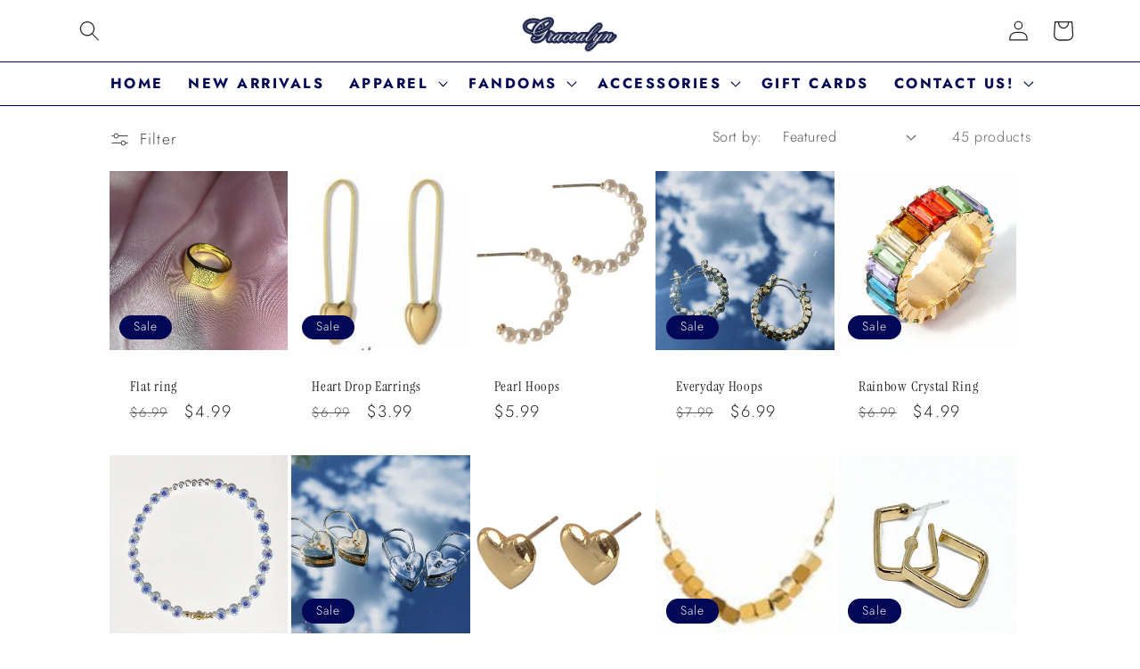

--- FILE ---
content_type: text/html; charset=utf-8
request_url: https://gracealyn.com/ar/collections/jewlery?page=2
body_size: 44228
content:
<!doctype html>
<html class="no-js" lang="ar">
  <head>
    





    <meta charset="utf-8">
    <meta http-equiv="X-UA-Compatible" content="IE=edge">
    <meta name="viewport" content="width=device-width,initial-scale=1">
    <meta name="theme-color" content="">
    <link rel="canonical" href="https://gracealyn.com/ar/collections/jewlery?page=2">
    <link rel="preconnect" href="https://cdn.shopify.com" crossorigin><link rel="icon" type="image/png" href="//gracealyn.com/cdn/shop/files/Screenshot_2025-12-27_at_1.11.18_PM_7d2cf448-9686-4d08-8145-f9a3209f3228.png?crop=center&height=32&v=1766859269&width=32"><link rel="preconnect" href="https://fonts.shopifycdn.com" crossorigin><title>
      JEWELRY
 &ndash; Page 2 &ndash; Gracealyn</title>
    
    

<meta property="og:site_name" content="Gracealyn">
<meta property="og:url" content="https://gracealyn.com/ar/collections/jewlery?page=2">
<meta property="og:title" content="JEWELRY">
<meta property="og:type" content="website">
<meta property="og:description" content="Shop Gracealyn for all your HS merch, trendy jewelry and accessories!"><meta property="og:image" content="http://gracealyn.com/cdn/shop/collections/31E8B03A-5709-41DF-8D2F-0DEB4F95AE95.jpg?v=1669356379">
  <meta property="og:image:secure_url" content="https://gracealyn.com/cdn/shop/collections/31E8B03A-5709-41DF-8D2F-0DEB4F95AE95.jpg?v=1669356379">
  <meta property="og:image:width" content="978">
  <meta property="og:image:height" content="900"><meta name="twitter:card" content="summary_large_image">
<meta name="twitter:title" content="JEWELRY">
<meta name="twitter:description" content="Shop Gracealyn for all your HS merch, trendy jewelry and accessories!">

    <script src="//gracealyn.com/cdn/shop/t/27/assets/constants.js?v=165488195745554878101700691427" defer="defer"></script>
    <script src="//gracealyn.com/cdn/shop/t/27/assets/pubsub.js?v=2921868252632587581700691429" defer="defer"></script>
    <script src="//gracealyn.com/cdn/shop/t/27/assets/global.js?v=85297797553816670871700691428" defer="defer"></script>
    <script>window.performance && window.performance.mark && window.performance.mark('shopify.content_for_header.start');</script><meta name="facebook-domain-verification" content="2o7em182gew4f3e52snpdwpmhnkqeh">
<meta id="shopify-digital-wallet" name="shopify-digital-wallet" content="/36935401517/digital_wallets/dialog">
<meta name="shopify-checkout-api-token" content="a3316855435248cd9ec04901cb3e952d">
<meta id="in-context-paypal-metadata" data-shop-id="36935401517" data-venmo-supported="false" data-environment="production" data-locale="en_US" data-paypal-v4="true" data-currency="USD">
<link rel="alternate" type="application/atom+xml" title="Feed" href="/ar/collections/jewlery.atom" />
<link rel="prev" href="/ar/collections/jewlery?page=1">
<link rel="alternate" hreflang="x-default" href="https://gracealyn.com/collections/jewlery?page=2">
<link rel="alternate" hreflang="en" href="https://gracealyn.com/collections/jewlery?page=2">
<link rel="alternate" hreflang="ar" href="https://gracealyn.com/ar/collections/jewlery?page=2">
<link rel="alternate" hreflang="es" href="https://gracealyn.com/es/collections/jewlery?page=2">
<link rel="alternate" hreflang="fr" href="https://gracealyn.com/fr/collections/jewlery?page=2">
<link rel="alternate" hreflang="hi" href="https://gracealyn.com/hi/collections/jewlery?page=2">
<link rel="alternate" hreflang="zh-Hant" href="https://gracealyn.com/zh/collections/jewlery?page=2">
<link rel="alternate" hreflang="zh-Hant-AC" href="https://gracealyn.com/zh/collections/jewlery?page=2">
<link rel="alternate" hreflang="zh-Hant-AE" href="https://gracealyn.com/zh/collections/jewlery?page=2">
<link rel="alternate" hreflang="zh-Hant-AF" href="https://gracealyn.com/zh/collections/jewlery?page=2">
<link rel="alternate" hreflang="zh-Hant-AG" href="https://gracealyn.com/zh/collections/jewlery?page=2">
<link rel="alternate" hreflang="zh-Hant-AI" href="https://gracealyn.com/zh/collections/jewlery?page=2">
<link rel="alternate" hreflang="zh-Hant-AL" href="https://gracealyn.com/zh/collections/jewlery?page=2">
<link rel="alternate" hreflang="zh-Hant-AM" href="https://gracealyn.com/zh/collections/jewlery?page=2">
<link rel="alternate" hreflang="zh-Hant-AO" href="https://gracealyn.com/zh/collections/jewlery?page=2">
<link rel="alternate" hreflang="zh-Hant-AR" href="https://gracealyn.com/zh/collections/jewlery?page=2">
<link rel="alternate" hreflang="zh-Hant-AU" href="https://gracealyn.com/zh/collections/jewlery?page=2">
<link rel="alternate" hreflang="zh-Hant-AW" href="https://gracealyn.com/zh/collections/jewlery?page=2">
<link rel="alternate" hreflang="zh-Hant-AZ" href="https://gracealyn.com/zh/collections/jewlery?page=2">
<link rel="alternate" hreflang="zh-Hant-BA" href="https://gracealyn.com/zh/collections/jewlery?page=2">
<link rel="alternate" hreflang="zh-Hant-BB" href="https://gracealyn.com/zh/collections/jewlery?page=2">
<link rel="alternate" hreflang="zh-Hant-BD" href="https://gracealyn.com/zh/collections/jewlery?page=2">
<link rel="alternate" hreflang="zh-Hant-BF" href="https://gracealyn.com/zh/collections/jewlery?page=2">
<link rel="alternate" hreflang="zh-Hant-BG" href="https://gracealyn.com/zh/collections/jewlery?page=2">
<link rel="alternate" hreflang="zh-Hant-BH" href="https://gracealyn.com/zh/collections/jewlery?page=2">
<link rel="alternate" hreflang="zh-Hant-BI" href="https://gracealyn.com/zh/collections/jewlery?page=2">
<link rel="alternate" hreflang="zh-Hant-BJ" href="https://gracealyn.com/zh/collections/jewlery?page=2">
<link rel="alternate" hreflang="zh-Hant-BM" href="https://gracealyn.com/zh/collections/jewlery?page=2">
<link rel="alternate" hreflang="zh-Hant-BN" href="https://gracealyn.com/zh/collections/jewlery?page=2">
<link rel="alternate" hreflang="zh-Hant-BO" href="https://gracealyn.com/zh/collections/jewlery?page=2">
<link rel="alternate" hreflang="zh-Hant-BQ" href="https://gracealyn.com/zh/collections/jewlery?page=2">
<link rel="alternate" hreflang="zh-Hant-BR" href="https://gracealyn.com/zh/collections/jewlery?page=2">
<link rel="alternate" hreflang="zh-Hant-BS" href="https://gracealyn.com/zh/collections/jewlery?page=2">
<link rel="alternate" hreflang="zh-Hant-BT" href="https://gracealyn.com/zh/collections/jewlery?page=2">
<link rel="alternate" hreflang="zh-Hant-BW" href="https://gracealyn.com/zh/collections/jewlery?page=2">
<link rel="alternate" hreflang="zh-Hant-BY" href="https://gracealyn.com/zh/collections/jewlery?page=2">
<link rel="alternate" hreflang="zh-Hant-BZ" href="https://gracealyn.com/zh/collections/jewlery?page=2">
<link rel="alternate" hreflang="zh-Hant-CA" href="https://gracealyn.com/zh/collections/jewlery?page=2">
<link rel="alternate" hreflang="zh-Hant-CC" href="https://gracealyn.com/zh/collections/jewlery?page=2">
<link rel="alternate" hreflang="zh-Hant-CD" href="https://gracealyn.com/zh/collections/jewlery?page=2">
<link rel="alternate" hreflang="zh-Hant-CF" href="https://gracealyn.com/zh/collections/jewlery?page=2">
<link rel="alternate" hreflang="zh-Hant-CG" href="https://gracealyn.com/zh/collections/jewlery?page=2">
<link rel="alternate" hreflang="zh-Hant-CH" href="https://gracealyn.com/zh/collections/jewlery?page=2">
<link rel="alternate" hreflang="zh-Hant-CI" href="https://gracealyn.com/zh/collections/jewlery?page=2">
<link rel="alternate" hreflang="zh-Hant-CK" href="https://gracealyn.com/zh/collections/jewlery?page=2">
<link rel="alternate" hreflang="zh-Hant-CL" href="https://gracealyn.com/zh/collections/jewlery?page=2">
<link rel="alternate" hreflang="zh-Hant-CM" href="https://gracealyn.com/zh/collections/jewlery?page=2">
<link rel="alternate" hreflang="zh-Hant-CN" href="https://gracealyn.com/zh/collections/jewlery?page=2">
<link rel="alternate" hreflang="zh-Hant-CO" href="https://gracealyn.com/zh/collections/jewlery?page=2">
<link rel="alternate" hreflang="zh-Hant-CR" href="https://gracealyn.com/zh/collections/jewlery?page=2">
<link rel="alternate" hreflang="zh-Hant-CV" href="https://gracealyn.com/zh/collections/jewlery?page=2">
<link rel="alternate" hreflang="zh-Hant-CW" href="https://gracealyn.com/zh/collections/jewlery?page=2">
<link rel="alternate" hreflang="zh-Hant-CX" href="https://gracealyn.com/zh/collections/jewlery?page=2">
<link rel="alternate" hreflang="zh-Hant-CZ" href="https://gracealyn.com/zh/collections/jewlery?page=2">
<link rel="alternate" hreflang="zh-Hant-DJ" href="https://gracealyn.com/zh/collections/jewlery?page=2">
<link rel="alternate" hreflang="zh-Hant-DK" href="https://gracealyn.com/zh/collections/jewlery?page=2">
<link rel="alternate" hreflang="zh-Hant-DM" href="https://gracealyn.com/zh/collections/jewlery?page=2">
<link rel="alternate" hreflang="zh-Hant-DO" href="https://gracealyn.com/zh/collections/jewlery?page=2">
<link rel="alternate" hreflang="zh-Hant-DZ" href="https://gracealyn.com/zh/collections/jewlery?page=2">
<link rel="alternate" hreflang="zh-Hant-EC" href="https://gracealyn.com/zh/collections/jewlery?page=2">
<link rel="alternate" hreflang="zh-Hant-EG" href="https://gracealyn.com/zh/collections/jewlery?page=2">
<link rel="alternate" hreflang="zh-Hant-EH" href="https://gracealyn.com/zh/collections/jewlery?page=2">
<link rel="alternate" hreflang="zh-Hant-ER" href="https://gracealyn.com/zh/collections/jewlery?page=2">
<link rel="alternate" hreflang="zh-Hant-ET" href="https://gracealyn.com/zh/collections/jewlery?page=2">
<link rel="alternate" hreflang="zh-Hant-FJ" href="https://gracealyn.com/zh/collections/jewlery?page=2">
<link rel="alternate" hreflang="zh-Hant-FK" href="https://gracealyn.com/zh/collections/jewlery?page=2">
<link rel="alternate" hreflang="zh-Hant-FO" href="https://gracealyn.com/zh/collections/jewlery?page=2">
<link rel="alternate" hreflang="zh-Hant-GA" href="https://gracealyn.com/zh/collections/jewlery?page=2">
<link rel="alternate" hreflang="zh-Hant-GD" href="https://gracealyn.com/zh/collections/jewlery?page=2">
<link rel="alternate" hreflang="zh-Hant-GE" href="https://gracealyn.com/zh/collections/jewlery?page=2">
<link rel="alternate" hreflang="zh-Hant-GG" href="https://gracealyn.com/zh/collections/jewlery?page=2">
<link rel="alternate" hreflang="zh-Hant-GH" href="https://gracealyn.com/zh/collections/jewlery?page=2">
<link rel="alternate" hreflang="zh-Hant-GI" href="https://gracealyn.com/zh/collections/jewlery?page=2">
<link rel="alternate" hreflang="zh-Hant-GL" href="https://gracealyn.com/zh/collections/jewlery?page=2">
<link rel="alternate" hreflang="zh-Hant-GM" href="https://gracealyn.com/zh/collections/jewlery?page=2">
<link rel="alternate" hreflang="zh-Hant-GN" href="https://gracealyn.com/zh/collections/jewlery?page=2">
<link rel="alternate" hreflang="zh-Hant-GQ" href="https://gracealyn.com/zh/collections/jewlery?page=2">
<link rel="alternate" hreflang="zh-Hant-GS" href="https://gracealyn.com/zh/collections/jewlery?page=2">
<link rel="alternate" hreflang="zh-Hant-GT" href="https://gracealyn.com/zh/collections/jewlery?page=2">
<link rel="alternate" hreflang="zh-Hant-GW" href="https://gracealyn.com/zh/collections/jewlery?page=2">
<link rel="alternate" hreflang="zh-Hant-GY" href="https://gracealyn.com/zh/collections/jewlery?page=2">
<link rel="alternate" hreflang="zh-Hant-HK" href="https://gracealyn.com/zh/collections/jewlery?page=2">
<link rel="alternate" hreflang="zh-Hant-HN" href="https://gracealyn.com/zh/collections/jewlery?page=2">
<link rel="alternate" hreflang="zh-Hant-HR" href="https://gracealyn.com/zh/collections/jewlery?page=2">
<link rel="alternate" hreflang="zh-Hant-HT" href="https://gracealyn.com/zh/collections/jewlery?page=2">
<link rel="alternate" hreflang="zh-Hant-HU" href="https://gracealyn.com/zh/collections/jewlery?page=2">
<link rel="alternate" hreflang="zh-Hant-ID" href="https://gracealyn.com/zh/collections/jewlery?page=2">
<link rel="alternate" hreflang="zh-Hant-IL" href="https://gracealyn.com/zh/collections/jewlery?page=2">
<link rel="alternate" hreflang="zh-Hant-IM" href="https://gracealyn.com/zh/collections/jewlery?page=2">
<link rel="alternate" hreflang="zh-Hant-IN" href="https://gracealyn.com/zh/collections/jewlery?page=2">
<link rel="alternate" hreflang="zh-Hant-IO" href="https://gracealyn.com/zh/collections/jewlery?page=2">
<link rel="alternate" hreflang="zh-Hant-IQ" href="https://gracealyn.com/zh/collections/jewlery?page=2">
<link rel="alternate" hreflang="zh-Hant-IS" href="https://gracealyn.com/zh/collections/jewlery?page=2">
<link rel="alternate" hreflang="zh-Hant-JE" href="https://gracealyn.com/zh/collections/jewlery?page=2">
<link rel="alternate" hreflang="zh-Hant-JM" href="https://gracealyn.com/zh/collections/jewlery?page=2">
<link rel="alternate" hreflang="zh-Hant-JO" href="https://gracealyn.com/zh/collections/jewlery?page=2">
<link rel="alternate" hreflang="zh-Hant-JP" href="https://gracealyn.com/zh/collections/jewlery?page=2">
<link rel="alternate" hreflang="zh-Hant-KE" href="https://gracealyn.com/zh/collections/jewlery?page=2">
<link rel="alternate" hreflang="zh-Hant-KG" href="https://gracealyn.com/zh/collections/jewlery?page=2">
<link rel="alternate" hreflang="zh-Hant-KH" href="https://gracealyn.com/zh/collections/jewlery?page=2">
<link rel="alternate" hreflang="zh-Hant-KI" href="https://gracealyn.com/zh/collections/jewlery?page=2">
<link rel="alternate" hreflang="zh-Hant-KM" href="https://gracealyn.com/zh/collections/jewlery?page=2">
<link rel="alternate" hreflang="zh-Hant-KN" href="https://gracealyn.com/zh/collections/jewlery?page=2">
<link rel="alternate" hreflang="zh-Hant-KR" href="https://gracealyn.com/zh/collections/jewlery?page=2">
<link rel="alternate" hreflang="zh-Hant-KW" href="https://gracealyn.com/zh/collections/jewlery?page=2">
<link rel="alternate" hreflang="zh-Hant-KY" href="https://gracealyn.com/zh/collections/jewlery?page=2">
<link rel="alternate" hreflang="zh-Hant-KZ" href="https://gracealyn.com/zh/collections/jewlery?page=2">
<link rel="alternate" hreflang="zh-Hant-LA" href="https://gracealyn.com/zh/collections/jewlery?page=2">
<link rel="alternate" hreflang="zh-Hant-LB" href="https://gracealyn.com/zh/collections/jewlery?page=2">
<link rel="alternate" hreflang="zh-Hant-LC" href="https://gracealyn.com/zh/collections/jewlery?page=2">
<link rel="alternate" hreflang="zh-Hant-LI" href="https://gracealyn.com/zh/collections/jewlery?page=2">
<link rel="alternate" hreflang="zh-Hant-LK" href="https://gracealyn.com/zh/collections/jewlery?page=2">
<link rel="alternate" hreflang="zh-Hant-LR" href="https://gracealyn.com/zh/collections/jewlery?page=2">
<link rel="alternate" hreflang="zh-Hant-LS" href="https://gracealyn.com/zh/collections/jewlery?page=2">
<link rel="alternate" hreflang="zh-Hant-LY" href="https://gracealyn.com/zh/collections/jewlery?page=2">
<link rel="alternate" hreflang="zh-Hant-MA" href="https://gracealyn.com/zh/collections/jewlery?page=2">
<link rel="alternate" hreflang="zh-Hant-MD" href="https://gracealyn.com/zh/collections/jewlery?page=2">
<link rel="alternate" hreflang="zh-Hant-MG" href="https://gracealyn.com/zh/collections/jewlery?page=2">
<link rel="alternate" hreflang="zh-Hant-MK" href="https://gracealyn.com/zh/collections/jewlery?page=2">
<link rel="alternate" hreflang="zh-Hant-ML" href="https://gracealyn.com/zh/collections/jewlery?page=2">
<link rel="alternate" hreflang="zh-Hant-MM" href="https://gracealyn.com/zh/collections/jewlery?page=2">
<link rel="alternate" hreflang="zh-Hant-MN" href="https://gracealyn.com/zh/collections/jewlery?page=2">
<link rel="alternate" hreflang="zh-Hant-MO" href="https://gracealyn.com/zh/collections/jewlery?page=2">
<link rel="alternate" hreflang="zh-Hant-MR" href="https://gracealyn.com/zh/collections/jewlery?page=2">
<link rel="alternate" hreflang="zh-Hant-MS" href="https://gracealyn.com/zh/collections/jewlery?page=2">
<link rel="alternate" hreflang="zh-Hant-MU" href="https://gracealyn.com/zh/collections/jewlery?page=2">
<link rel="alternate" hreflang="zh-Hant-MV" href="https://gracealyn.com/zh/collections/jewlery?page=2">
<link rel="alternate" hreflang="zh-Hant-MW" href="https://gracealyn.com/zh/collections/jewlery?page=2">
<link rel="alternate" hreflang="zh-Hant-MX" href="https://gracealyn.com/zh/collections/jewlery?page=2">
<link rel="alternate" hreflang="zh-Hant-MY" href="https://gracealyn.com/zh/collections/jewlery?page=2">
<link rel="alternate" hreflang="zh-Hant-MZ" href="https://gracealyn.com/zh/collections/jewlery?page=2">
<link rel="alternate" hreflang="zh-Hant-NA" href="https://gracealyn.com/zh/collections/jewlery?page=2">
<link rel="alternate" hreflang="zh-Hant-NC" href="https://gracealyn.com/zh/collections/jewlery?page=2">
<link rel="alternate" hreflang="zh-Hant-NE" href="https://gracealyn.com/zh/collections/jewlery?page=2">
<link rel="alternate" hreflang="zh-Hant-NF" href="https://gracealyn.com/zh/collections/jewlery?page=2">
<link rel="alternate" hreflang="zh-Hant-NG" href="https://gracealyn.com/zh/collections/jewlery?page=2">
<link rel="alternate" hreflang="zh-Hant-NI" href="https://gracealyn.com/zh/collections/jewlery?page=2">
<link rel="alternate" hreflang="zh-Hant-NO" href="https://gracealyn.com/zh/collections/jewlery?page=2">
<link rel="alternate" hreflang="zh-Hant-NP" href="https://gracealyn.com/zh/collections/jewlery?page=2">
<link rel="alternate" hreflang="zh-Hant-NR" href="https://gracealyn.com/zh/collections/jewlery?page=2">
<link rel="alternate" hreflang="zh-Hant-NU" href="https://gracealyn.com/zh/collections/jewlery?page=2">
<link rel="alternate" hreflang="zh-Hant-NZ" href="https://gracealyn.com/zh/collections/jewlery?page=2">
<link rel="alternate" hreflang="zh-Hant-OM" href="https://gracealyn.com/zh/collections/jewlery?page=2">
<link rel="alternate" hreflang="zh-Hant-PA" href="https://gracealyn.com/zh/collections/jewlery?page=2">
<link rel="alternate" hreflang="zh-Hant-PE" href="https://gracealyn.com/zh/collections/jewlery?page=2">
<link rel="alternate" hreflang="zh-Hant-PF" href="https://gracealyn.com/zh/collections/jewlery?page=2">
<link rel="alternate" hreflang="zh-Hant-PG" href="https://gracealyn.com/zh/collections/jewlery?page=2">
<link rel="alternate" hreflang="zh-Hant-PH" href="https://gracealyn.com/zh/collections/jewlery?page=2">
<link rel="alternate" hreflang="zh-Hant-PK" href="https://gracealyn.com/zh/collections/jewlery?page=2">
<link rel="alternate" hreflang="zh-Hant-PL" href="https://gracealyn.com/zh/collections/jewlery?page=2">
<link rel="alternate" hreflang="zh-Hant-PN" href="https://gracealyn.com/zh/collections/jewlery?page=2">
<link rel="alternate" hreflang="zh-Hant-PS" href="https://gracealyn.com/zh/collections/jewlery?page=2">
<link rel="alternate" hreflang="zh-Hant-PY" href="https://gracealyn.com/zh/collections/jewlery?page=2">
<link rel="alternate" hreflang="zh-Hant-QA" href="https://gracealyn.com/zh/collections/jewlery?page=2">
<link rel="alternate" hreflang="zh-Hant-RO" href="https://gracealyn.com/zh/collections/jewlery?page=2">
<link rel="alternate" hreflang="zh-Hant-RS" href="https://gracealyn.com/zh/collections/jewlery?page=2">
<link rel="alternate" hreflang="zh-Hant-RU" href="https://gracealyn.com/zh/collections/jewlery?page=2">
<link rel="alternate" hreflang="zh-Hant-RW" href="https://gracealyn.com/zh/collections/jewlery?page=2">
<link rel="alternate" hreflang="zh-Hant-SA" href="https://gracealyn.com/zh/collections/jewlery?page=2">
<link rel="alternate" hreflang="zh-Hant-SB" href="https://gracealyn.com/zh/collections/jewlery?page=2">
<link rel="alternate" hreflang="zh-Hant-SC" href="https://gracealyn.com/zh/collections/jewlery?page=2">
<link rel="alternate" hreflang="zh-Hant-SD" href="https://gracealyn.com/zh/collections/jewlery?page=2">
<link rel="alternate" hreflang="zh-Hant-SE" href="https://gracealyn.com/zh/collections/jewlery?page=2">
<link rel="alternate" hreflang="zh-Hant-SG" href="https://gracealyn.com/zh/collections/jewlery?page=2">
<link rel="alternate" hreflang="zh-Hant-SH" href="https://gracealyn.com/zh/collections/jewlery?page=2">
<link rel="alternate" hreflang="zh-Hant-SJ" href="https://gracealyn.com/zh/collections/jewlery?page=2">
<link rel="alternate" hreflang="zh-Hant-SL" href="https://gracealyn.com/zh/collections/jewlery?page=2">
<link rel="alternate" hreflang="zh-Hant-SN" href="https://gracealyn.com/zh/collections/jewlery?page=2">
<link rel="alternate" hreflang="zh-Hant-SO" href="https://gracealyn.com/zh/collections/jewlery?page=2">
<link rel="alternate" hreflang="zh-Hant-SR" href="https://gracealyn.com/zh/collections/jewlery?page=2">
<link rel="alternate" hreflang="zh-Hant-SS" href="https://gracealyn.com/zh/collections/jewlery?page=2">
<link rel="alternate" hreflang="zh-Hant-ST" href="https://gracealyn.com/zh/collections/jewlery?page=2">
<link rel="alternate" hreflang="zh-Hant-SV" href="https://gracealyn.com/zh/collections/jewlery?page=2">
<link rel="alternate" hreflang="zh-Hant-SX" href="https://gracealyn.com/zh/collections/jewlery?page=2">
<link rel="alternate" hreflang="zh-Hant-SZ" href="https://gracealyn.com/zh/collections/jewlery?page=2">
<link rel="alternate" hreflang="zh-Hant-TA" href="https://gracealyn.com/zh/collections/jewlery?page=2">
<link rel="alternate" hreflang="zh-Hant-TC" href="https://gracealyn.com/zh/collections/jewlery?page=2">
<link rel="alternate" hreflang="zh-Hant-TD" href="https://gracealyn.com/zh/collections/jewlery?page=2">
<link rel="alternate" hreflang="zh-Hant-TG" href="https://gracealyn.com/zh/collections/jewlery?page=2">
<link rel="alternate" hreflang="zh-Hant-TH" href="https://gracealyn.com/zh/collections/jewlery?page=2">
<link rel="alternate" hreflang="zh-Hant-TJ" href="https://gracealyn.com/zh/collections/jewlery?page=2">
<link rel="alternate" hreflang="zh-Hant-TK" href="https://gracealyn.com/zh/collections/jewlery?page=2">
<link rel="alternate" hreflang="zh-Hant-TL" href="https://gracealyn.com/zh/collections/jewlery?page=2">
<link rel="alternate" hreflang="zh-Hant-TM" href="https://gracealyn.com/zh/collections/jewlery?page=2">
<link rel="alternate" hreflang="zh-Hant-TN" href="https://gracealyn.com/zh/collections/jewlery?page=2">
<link rel="alternate" hreflang="zh-Hant-TO" href="https://gracealyn.com/zh/collections/jewlery?page=2">
<link rel="alternate" hreflang="zh-Hant-TR" href="https://gracealyn.com/zh/collections/jewlery?page=2">
<link rel="alternate" hreflang="zh-Hant-TT" href="https://gracealyn.com/zh/collections/jewlery?page=2">
<link rel="alternate" hreflang="zh-Hant-TV" href="https://gracealyn.com/zh/collections/jewlery?page=2">
<link rel="alternate" hreflang="zh-Hant-TZ" href="https://gracealyn.com/zh/collections/jewlery?page=2">
<link rel="alternate" hreflang="zh-Hant-UA" href="https://gracealyn.com/zh/collections/jewlery?page=2">
<link rel="alternate" hreflang="zh-Hant-UG" href="https://gracealyn.com/zh/collections/jewlery?page=2">
<link rel="alternate" hreflang="zh-Hant-UM" href="https://gracealyn.com/zh/collections/jewlery?page=2">
<link rel="alternate" hreflang="zh-Hant-US" href="https://gracealyn.com/zh/collections/jewlery?page=2">
<link rel="alternate" hreflang="zh-Hant-UY" href="https://gracealyn.com/zh/collections/jewlery?page=2">
<link rel="alternate" hreflang="zh-Hant-UZ" href="https://gracealyn.com/zh/collections/jewlery?page=2">
<link rel="alternate" hreflang="zh-Hant-VC" href="https://gracealyn.com/zh/collections/jewlery?page=2">
<link rel="alternate" hreflang="zh-Hant-VE" href="https://gracealyn.com/zh/collections/jewlery?page=2">
<link rel="alternate" hreflang="zh-Hant-VG" href="https://gracealyn.com/zh/collections/jewlery?page=2">
<link rel="alternate" hreflang="zh-Hant-VN" href="https://gracealyn.com/zh/collections/jewlery?page=2">
<link rel="alternate" hreflang="zh-Hant-VU" href="https://gracealyn.com/zh/collections/jewlery?page=2">
<link rel="alternate" hreflang="zh-Hant-WF" href="https://gracealyn.com/zh/collections/jewlery?page=2">
<link rel="alternate" hreflang="zh-Hant-WS" href="https://gracealyn.com/zh/collections/jewlery?page=2">
<link rel="alternate" hreflang="zh-Hant-YE" href="https://gracealyn.com/zh/collections/jewlery?page=2">
<link rel="alternate" hreflang="zh-Hant-ZA" href="https://gracealyn.com/zh/collections/jewlery?page=2">
<link rel="alternate" hreflang="zh-Hant-ZM" href="https://gracealyn.com/zh/collections/jewlery?page=2">
<link rel="alternate" hreflang="zh-Hant-ZW" href="https://gracealyn.com/zh/collections/jewlery?page=2">
<link rel="alternate" type="application/json+oembed" href="https://gracealyn.com/ar/collections/jewlery.oembed?page=2">
<script async="async" src="/checkouts/internal/preloads.js?locale=ar-US"></script>
<link rel="preconnect" href="https://shop.app" crossorigin="anonymous">
<script async="async" src="https://shop.app/checkouts/internal/preloads.js?locale=ar-US&shop_id=36935401517" crossorigin="anonymous"></script>
<script id="apple-pay-shop-capabilities" type="application/json">{"shopId":36935401517,"countryCode":"US","currencyCode":"USD","merchantCapabilities":["supports3DS"],"merchantId":"gid:\/\/shopify\/Shop\/36935401517","merchantName":"Gracealyn","requiredBillingContactFields":["postalAddress","email","phone"],"requiredShippingContactFields":["postalAddress","email","phone"],"shippingType":"shipping","supportedNetworks":["visa","masterCard","amex","discover","elo","jcb"],"total":{"type":"pending","label":"Gracealyn","amount":"1.00"},"shopifyPaymentsEnabled":true,"supportsSubscriptions":true}</script>
<script id="shopify-features" type="application/json">{"accessToken":"a3316855435248cd9ec04901cb3e952d","betas":["rich-media-storefront-analytics"],"domain":"gracealyn.com","predictiveSearch":true,"shopId":36935401517,"locale":"ar"}</script>
<script>var Shopify = Shopify || {};
Shopify.shop = "gracealyn.myshopify.com";
Shopify.locale = "ar";
Shopify.currency = {"active":"USD","rate":"1.0"};
Shopify.country = "US";
Shopify.theme = {"name":"Archive","id":163316662587,"schema_name":"Sherbert Glamour","schema_version":"1.0.0","theme_store_id":null,"role":"main"};
Shopify.theme.handle = "null";
Shopify.theme.style = {"id":null,"handle":null};
Shopify.cdnHost = "gracealyn.com/cdn";
Shopify.routes = Shopify.routes || {};
Shopify.routes.root = "/ar/";</script>
<script type="module">!function(o){(o.Shopify=o.Shopify||{}).modules=!0}(window);</script>
<script>!function(o){function n(){var o=[];function n(){o.push(Array.prototype.slice.apply(arguments))}return n.q=o,n}var t=o.Shopify=o.Shopify||{};t.loadFeatures=n(),t.autoloadFeatures=n()}(window);</script>
<script>
  window.ShopifyPay = window.ShopifyPay || {};
  window.ShopifyPay.apiHost = "shop.app\/pay";
  window.ShopifyPay.redirectState = null;
</script>
<script id="shop-js-analytics" type="application/json">{"pageType":"collection"}</script>
<script defer="defer" async type="module" src="//gracealyn.com/cdn/shopifycloud/shop-js/modules/v2/client.init-shop-cart-sync_BApSsMSl.en.esm.js"></script>
<script defer="defer" async type="module" src="//gracealyn.com/cdn/shopifycloud/shop-js/modules/v2/chunk.common_CBoos6YZ.esm.js"></script>
<script type="module">
  await import("//gracealyn.com/cdn/shopifycloud/shop-js/modules/v2/client.init-shop-cart-sync_BApSsMSl.en.esm.js");
await import("//gracealyn.com/cdn/shopifycloud/shop-js/modules/v2/chunk.common_CBoos6YZ.esm.js");

  window.Shopify.SignInWithShop?.initShopCartSync?.({"fedCMEnabled":true,"windoidEnabled":true});

</script>
<script>
  window.Shopify = window.Shopify || {};
  if (!window.Shopify.featureAssets) window.Shopify.featureAssets = {};
  window.Shopify.featureAssets['shop-js'] = {"shop-cart-sync":["modules/v2/client.shop-cart-sync_DJczDl9f.en.esm.js","modules/v2/chunk.common_CBoos6YZ.esm.js"],"init-fed-cm":["modules/v2/client.init-fed-cm_BzwGC0Wi.en.esm.js","modules/v2/chunk.common_CBoos6YZ.esm.js"],"init-windoid":["modules/v2/client.init-windoid_BS26ThXS.en.esm.js","modules/v2/chunk.common_CBoos6YZ.esm.js"],"shop-cash-offers":["modules/v2/client.shop-cash-offers_DthCPNIO.en.esm.js","modules/v2/chunk.common_CBoos6YZ.esm.js","modules/v2/chunk.modal_Bu1hFZFC.esm.js"],"shop-button":["modules/v2/client.shop-button_D_JX508o.en.esm.js","modules/v2/chunk.common_CBoos6YZ.esm.js"],"init-shop-email-lookup-coordinator":["modules/v2/client.init-shop-email-lookup-coordinator_DFwWcvrS.en.esm.js","modules/v2/chunk.common_CBoos6YZ.esm.js"],"shop-toast-manager":["modules/v2/client.shop-toast-manager_tEhgP2F9.en.esm.js","modules/v2/chunk.common_CBoos6YZ.esm.js"],"shop-login-button":["modules/v2/client.shop-login-button_DwLgFT0K.en.esm.js","modules/v2/chunk.common_CBoos6YZ.esm.js","modules/v2/chunk.modal_Bu1hFZFC.esm.js"],"avatar":["modules/v2/client.avatar_BTnouDA3.en.esm.js"],"init-shop-cart-sync":["modules/v2/client.init-shop-cart-sync_BApSsMSl.en.esm.js","modules/v2/chunk.common_CBoos6YZ.esm.js"],"pay-button":["modules/v2/client.pay-button_BuNmcIr_.en.esm.js","modules/v2/chunk.common_CBoos6YZ.esm.js"],"init-shop-for-new-customer-accounts":["modules/v2/client.init-shop-for-new-customer-accounts_DrjXSI53.en.esm.js","modules/v2/client.shop-login-button_DwLgFT0K.en.esm.js","modules/v2/chunk.common_CBoos6YZ.esm.js","modules/v2/chunk.modal_Bu1hFZFC.esm.js"],"init-customer-accounts-sign-up":["modules/v2/client.init-customer-accounts-sign-up_TlVCiykN.en.esm.js","modules/v2/client.shop-login-button_DwLgFT0K.en.esm.js","modules/v2/chunk.common_CBoos6YZ.esm.js","modules/v2/chunk.modal_Bu1hFZFC.esm.js"],"shop-follow-button":["modules/v2/client.shop-follow-button_C5D3XtBb.en.esm.js","modules/v2/chunk.common_CBoos6YZ.esm.js","modules/v2/chunk.modal_Bu1hFZFC.esm.js"],"checkout-modal":["modules/v2/client.checkout-modal_8TC_1FUY.en.esm.js","modules/v2/chunk.common_CBoos6YZ.esm.js","modules/v2/chunk.modal_Bu1hFZFC.esm.js"],"init-customer-accounts":["modules/v2/client.init-customer-accounts_C0Oh2ljF.en.esm.js","modules/v2/client.shop-login-button_DwLgFT0K.en.esm.js","modules/v2/chunk.common_CBoos6YZ.esm.js","modules/v2/chunk.modal_Bu1hFZFC.esm.js"],"lead-capture":["modules/v2/client.lead-capture_Cq0gfm7I.en.esm.js","modules/v2/chunk.common_CBoos6YZ.esm.js","modules/v2/chunk.modal_Bu1hFZFC.esm.js"],"shop-login":["modules/v2/client.shop-login_BmtnoEUo.en.esm.js","modules/v2/chunk.common_CBoos6YZ.esm.js","modules/v2/chunk.modal_Bu1hFZFC.esm.js"],"payment-terms":["modules/v2/client.payment-terms_BHOWV7U_.en.esm.js","modules/v2/chunk.common_CBoos6YZ.esm.js","modules/v2/chunk.modal_Bu1hFZFC.esm.js"]};
</script>
<script>(function() {
  var isLoaded = false;
  function asyncLoad() {
    if (isLoaded) return;
    isLoaded = true;
    var urls = ["\/\/cdn.shopify.com\/proxy\/1aae779e0840302cc8edf5dad210c5a3f43896c4b2baf71328041ee618c85f10\/static.cdn.printful.com\/static\/js\/external\/shopify-product-customizer.js?v=0.28\u0026shop=gracealyn.myshopify.com\u0026sp-cache-control=cHVibGljLCBtYXgtYWdlPTkwMA"];
    for (var i = 0; i < urls.length; i++) {
      var s = document.createElement('script');
      s.type = 'text/javascript';
      s.async = true;
      s.src = urls[i];
      var x = document.getElementsByTagName('script')[0];
      x.parentNode.insertBefore(s, x);
    }
  };
  if(window.attachEvent) {
    window.attachEvent('onload', asyncLoad);
  } else {
    window.addEventListener('load', asyncLoad, false);
  }
})();</script>
<script id="__st">var __st={"a":36935401517,"offset":-18000,"reqid":"8977aaff-1bad-4d32-87bf-b72d38c72ff3-1768866639","pageurl":"gracealyn.com\/ar\/collections\/jewlery?page=2","u":"022b4965341d","p":"collection","rtyp":"collection","rid":183968202797};</script>
<script>window.ShopifyPaypalV4VisibilityTracking = true;</script>
<script id="captcha-bootstrap">!function(){'use strict';const t='contact',e='account',n='new_comment',o=[[t,t],['blogs',n],['comments',n],[t,'customer']],c=[[e,'customer_login'],[e,'guest_login'],[e,'recover_customer_password'],[e,'create_customer']],r=t=>t.map((([t,e])=>`form[action*='/${t}']:not([data-nocaptcha='true']) input[name='form_type'][value='${e}']`)).join(','),a=t=>()=>t?[...document.querySelectorAll(t)].map((t=>t.form)):[];function s(){const t=[...o],e=r(t);return a(e)}const i='password',u='form_key',d=['recaptcha-v3-token','g-recaptcha-response','h-captcha-response',i],f=()=>{try{return window.sessionStorage}catch{return}},m='__shopify_v',_=t=>t.elements[u];function p(t,e,n=!1){try{const o=window.sessionStorage,c=JSON.parse(o.getItem(e)),{data:r}=function(t){const{data:e,action:n}=t;return t[m]||n?{data:e,action:n}:{data:t,action:n}}(c);for(const[e,n]of Object.entries(r))t.elements[e]&&(t.elements[e].value=n);n&&o.removeItem(e)}catch(o){console.error('form repopulation failed',{error:o})}}const l='form_type',E='cptcha';function T(t){t.dataset[E]=!0}const w=window,h=w.document,L='Shopify',v='ce_forms',y='captcha';let A=!1;((t,e)=>{const n=(g='f06e6c50-85a8-45c8-87d0-21a2b65856fe',I='https://cdn.shopify.com/shopifycloud/storefront-forms-hcaptcha/ce_storefront_forms_captcha_hcaptcha.v1.5.2.iife.js',D={infoText:'Protected by hCaptcha',privacyText:'Privacy',termsText:'Terms'},(t,e,n)=>{const o=w[L][v],c=o.bindForm;if(c)return c(t,g,e,D).then(n);var r;o.q.push([[t,g,e,D],n]),r=I,A||(h.body.append(Object.assign(h.createElement('script'),{id:'captcha-provider',async:!0,src:r})),A=!0)});var g,I,D;w[L]=w[L]||{},w[L][v]=w[L][v]||{},w[L][v].q=[],w[L][y]=w[L][y]||{},w[L][y].protect=function(t,e){n(t,void 0,e),T(t)},Object.freeze(w[L][y]),function(t,e,n,w,h,L){const[v,y,A,g]=function(t,e,n){const i=e?o:[],u=t?c:[],d=[...i,...u],f=r(d),m=r(i),_=r(d.filter((([t,e])=>n.includes(e))));return[a(f),a(m),a(_),s()]}(w,h,L),I=t=>{const e=t.target;return e instanceof HTMLFormElement?e:e&&e.form},D=t=>v().includes(t);t.addEventListener('submit',(t=>{const e=I(t);if(!e)return;const n=D(e)&&!e.dataset.hcaptchaBound&&!e.dataset.recaptchaBound,o=_(e),c=g().includes(e)&&(!o||!o.value);(n||c)&&t.preventDefault(),c&&!n&&(function(t){try{if(!f())return;!function(t){const e=f();if(!e)return;const n=_(t);if(!n)return;const o=n.value;o&&e.removeItem(o)}(t);const e=Array.from(Array(32),(()=>Math.random().toString(36)[2])).join('');!function(t,e){_(t)||t.append(Object.assign(document.createElement('input'),{type:'hidden',name:u})),t.elements[u].value=e}(t,e),function(t,e){const n=f();if(!n)return;const o=[...t.querySelectorAll(`input[type='${i}']`)].map((({name:t})=>t)),c=[...d,...o],r={};for(const[a,s]of new FormData(t).entries())c.includes(a)||(r[a]=s);n.setItem(e,JSON.stringify({[m]:1,action:t.action,data:r}))}(t,e)}catch(e){console.error('failed to persist form',e)}}(e),e.submit())}));const S=(t,e)=>{t&&!t.dataset[E]&&(n(t,e.some((e=>e===t))),T(t))};for(const o of['focusin','change'])t.addEventListener(o,(t=>{const e=I(t);D(e)&&S(e,y())}));const B=e.get('form_key'),M=e.get(l),P=B&&M;t.addEventListener('DOMContentLoaded',(()=>{const t=y();if(P)for(const e of t)e.elements[l].value===M&&p(e,B);[...new Set([...A(),...v().filter((t=>'true'===t.dataset.shopifyCaptcha))])].forEach((e=>S(e,t)))}))}(h,new URLSearchParams(w.location.search),n,t,e,['guest_login'])})(!0,!0)}();</script>
<script integrity="sha256-4kQ18oKyAcykRKYeNunJcIwy7WH5gtpwJnB7kiuLZ1E=" data-source-attribution="shopify.loadfeatures" defer="defer" src="//gracealyn.com/cdn/shopifycloud/storefront/assets/storefront/load_feature-a0a9edcb.js" crossorigin="anonymous"></script>
<script crossorigin="anonymous" defer="defer" src="//gracealyn.com/cdn/shopifycloud/storefront/assets/shopify_pay/storefront-65b4c6d7.js?v=20250812"></script>
<script data-source-attribution="shopify.dynamic_checkout.dynamic.init">var Shopify=Shopify||{};Shopify.PaymentButton=Shopify.PaymentButton||{isStorefrontPortableWallets:!0,init:function(){window.Shopify.PaymentButton.init=function(){};var t=document.createElement("script");t.src="https://gracealyn.com/cdn/shopifycloud/portable-wallets/latest/portable-wallets.ar.js",t.type="module",document.head.appendChild(t)}};
</script>
<script data-source-attribution="shopify.dynamic_checkout.buyer_consent">
  function portableWalletsHideBuyerConsent(e){var t=document.getElementById("shopify-buyer-consent"),n=document.getElementById("shopify-subscription-policy-button");t&&n&&(t.classList.add("hidden"),t.setAttribute("aria-hidden","true"),n.removeEventListener("click",e))}function portableWalletsShowBuyerConsent(e){var t=document.getElementById("shopify-buyer-consent"),n=document.getElementById("shopify-subscription-policy-button");t&&n&&(t.classList.remove("hidden"),t.removeAttribute("aria-hidden"),n.addEventListener("click",e))}window.Shopify?.PaymentButton&&(window.Shopify.PaymentButton.hideBuyerConsent=portableWalletsHideBuyerConsent,window.Shopify.PaymentButton.showBuyerConsent=portableWalletsShowBuyerConsent);
</script>
<script data-source-attribution="shopify.dynamic_checkout.cart.bootstrap">document.addEventListener("DOMContentLoaded",(function(){function t(){return document.querySelector("shopify-accelerated-checkout-cart, shopify-accelerated-checkout")}if(t())Shopify.PaymentButton.init();else{new MutationObserver((function(e,n){t()&&(Shopify.PaymentButton.init(),n.disconnect())})).observe(document.body,{childList:!0,subtree:!0})}}));
</script>
<link id="shopify-accelerated-checkout-styles" rel="stylesheet" media="screen" href="https://gracealyn.com/cdn/shopifycloud/portable-wallets/latest/accelerated-checkout-backwards-compat.css" crossorigin="anonymous">
<style id="shopify-accelerated-checkout-cart">
        #shopify-buyer-consent {
  margin-top: 1em;
  display: inline-block;
  width: 100%;
}

#shopify-buyer-consent.hidden {
  display: none;
}

#shopify-subscription-policy-button {
  background: none;
  border: none;
  padding: 0;
  text-decoration: underline;
  font-size: inherit;
  cursor: pointer;
}

#shopify-subscription-policy-button::before {
  box-shadow: none;
}

      </style>
<script id="sections-script" data-sections="header,footer" defer="defer" src="//gracealyn.com/cdn/shop/t/27/compiled_assets/scripts.js?v=1992"></script>
<script>window.performance && window.performance.mark && window.performance.mark('shopify.content_for_header.end');</script>

    <style data-shopify>
      @font-face {
  font-family: Jost;
  font-weight: 300;
  font-style: normal;
  font-display: swap;
  src: url("//gracealyn.com/cdn/fonts/jost/jost_n3.a5df7448b5b8c9a76542f085341dff794ff2a59d.woff2") format("woff2"),
       url("//gracealyn.com/cdn/fonts/jost/jost_n3.882941f5a26d0660f7dd135c08afc57fc6939a07.woff") format("woff");
}

      @font-face {
  font-family: Jost;
  font-weight: 700;
  font-style: normal;
  font-display: swap;
  src: url("//gracealyn.com/cdn/fonts/jost/jost_n7.921dc18c13fa0b0c94c5e2517ffe06139c3615a3.woff2") format("woff2"),
       url("//gracealyn.com/cdn/fonts/jost/jost_n7.cbfc16c98c1e195f46c536e775e4e959c5f2f22b.woff") format("woff");
}

      @font-face {
  font-family: Jost;
  font-weight: 300;
  font-style: italic;
  font-display: swap;
  src: url("//gracealyn.com/cdn/fonts/jost/jost_i3.8d4e97d98751190bb5824cdb405ec5b0049a74c0.woff2") format("woff2"),
       url("//gracealyn.com/cdn/fonts/jost/jost_i3.1b7a65a16099fd3de6fdf1255c696902ed952195.woff") format("woff");
}

      @font-face {
  font-family: Jost;
  font-weight: 700;
  font-style: italic;
  font-display: swap;
  src: url("//gracealyn.com/cdn/fonts/jost/jost_i7.d8201b854e41e19d7ed9b1a31fe4fe71deea6d3f.woff2") format("woff2"),
       url("//gracealyn.com/cdn/fonts/jost/jost_i7.eae515c34e26b6c853efddc3fc0c552e0de63757.woff") format("woff");
}

      @font-face {
  font-family: "Instrument Serif";
  font-weight: 400;
  font-style: normal;
  font-display: swap;
  src: url("//gracealyn.com/cdn/fonts/instrument_serif/instrumentserif_n4.1f296bfb073af186bc0a0abe7791aa71e0f0fd99.woff2") format("woff2"),
       url("//gracealyn.com/cdn/fonts/instrument_serif/instrumentserif_n4.9c1bc0cbb666f794ccbef0784eef2fae0981ce72.woff") format("woff");
}

      :root {
        --font-body-family: Jost, sans-serif;
        --font-body-style: normal;
        --font-body-weight: 300;
        --font-body-weight-bold: 600;
        --font-heading-family: "Instrument Serif", serif;
        --font-heading-style: normal;
        --font-heading-weight: 400;
        --font-body-scale: 1.15;
        --font-heading-scale: 1.0434782608695652;
        --color-base-text: 36, 36, 36;
        --color-shadow: 36, 36, 36;
        --color-base-background-1: 255, 255, 255;
        --color-base-background-2: 22, 33, 20;
        --color-base-background-3: 41, 65, 18;
        --color-base-background-4: 255, 187, 166;
        --color-base-background-5: 235, 61, 0;
        --color-base-background-6: 255, 237, 210;
        --color-base-background-7: 252, 236, 219;
        --color-base-background-8: 255, 239, 247;
        --color-base-solid-button-labels: 247, 246, 235;
        --color-base-outline-button-labels: 36, 36, 36;
        --color-base-accent-1: 3, 8, 86;
        --color-base-accent-2: 225, 225, 246;
        --color-base-accent-3: 225, 225, 246;
        --payment-terms-background-color: #ffffff;
        --gradient-base-background-1: #ffffff;
        --gradient-base-background-2: #162114;
        --gradient-base-background-3: #294112;
        --gradient-base-background-4: #ffbba6;
        --gradient-base-background-5: #eb3d00;
        --gradient-base-background-6: #ffedd2;
        --gradient-base-background-7: #fcecdb;
        --gradient-base-background-8: #ffeff7;
        --gradient-base-accent-1: #030856;
        --gradient-base-accent-2: #e1e1f6;
        --gradient-base-accent-3: #e1e1f6;
        --media-padding: px;
        --media-border-opacity: 0.05;
        --media-border-width: 0px;
        --media-radius: 0px;
        --media-shadow-opacity: 0.0;
        --media-shadow-horizontal-offset: 0px;
        --media-shadow-vertical-offset: 0px;
        --media-shadow-blur-radius: 5px;
        --media-shadow-visible: 0;
        --page-width: 100rem;
        --page-width-margin: 0rem;
        --product-card-image-padding: 0.0rem;
        --product-card-corner-radius: 0.0rem;
        --product-card-text-alignment: left;
        --product-card-border-width: 0.0rem;
        --product-card-border-opacity: 0.1;
        --product-card-shadow-opacity: 0.0;
        --product-card-shadow-visible: 0;
        --product-card-shadow-horizontal-offset: 0.0rem;
        --product-card-shadow-vertical-offset: 0.4rem;
        --product-card-shadow-blur-radius: 0.5rem;
        --collection-card-image-padding: 0.0rem;
        --collection-card-corner-radius: 0.0rem;
        --collection-card-text-alignment: left;
        --collection-card-border-width: 0.0rem;
        --collection-card-border-opacity: 0.1;
        --collection-card-shadow-opacity: 0.0;
        --collection-card-shadow-visible: 0;
        --collection-card-shadow-horizontal-offset: 0.0rem;
        --collection-card-shadow-vertical-offset: 0.4rem;
        --collection-card-shadow-blur-radius: 0.5rem;
        --blog-card-image-padding: 0.0rem;
        --blog-card-corner-radius: 0.0rem;
        --blog-card-text-alignment: left;
        --blog-card-border-width: 0.1rem;
        --blog-card-border-opacity: 0.1;
        --blog-card-shadow-opacity: 0.0;
        --blog-card-shadow-visible: 0;
        --blog-card-shadow-horizontal-offset: 0.0rem;
        --blog-card-shadow-vertical-offset: 0.4rem;
        --blog-card-shadow-blur-radius: 0.5rem;
        --badge-corner-radius: 4.0rem;
        --popup-border-width: 0px;
        --popup-border-opacity: 0.0;
        --popup-corner-radius: 0px;
        --popup-shadow-opacity: 0.0;
        --popup-shadow-horizontal-offset: 0px;
        --popup-shadow-vertical-offset: 4px;
        --popup-shadow-blur-radius: 5px;
        --drawer-border-width: 0px;
        --drawer-border-opacity: 0.0;
        --drawer-shadow-opacity: 0.0;
        --drawer-shadow-horizontal-offset: 0px;
        --drawer-shadow-vertical-offset: 4px;
        --drawer-shadow-blur-radius: 5px;
        --spacing-sections-desktop: 0px;
        --spacing-sections-mobile: 0px;
        --grid-desktop-vertical-spacing: 4px;
        --grid-desktop-horizontal-spacing: 4px;
        --grid-mobile-vertical-spacing: 2px;
        --grid-mobile-horizontal-spacing: 2px;
        --text-boxes-border-opacity: 0.1;
        --text-boxes-border-width: 0px;
        --text-boxes-radius: 0px;
        --text-boxes-shadow-opacity: 0.0;
        --text-boxes-shadow-visible: 0;
        --text-boxes-shadow-horizontal-offset: 0px;
        --text-boxes-shadow-vertical-offset: 4px;
        --text-boxes-shadow-blur-radius: 5px;
        --buttons-radius: 32px;
        --buttons-radius-outset: 34px;
        --buttons-border-width: 2px;
        --buttons-border-opacity: 1.0;
        --buttons-shadow-opacity: 0.0;
        --buttons-shadow-visible: 0;
        --buttons-shadow-horizontal-offset: 0px;
        --buttons-shadow-vertical-offset: 4px;
        --buttons-shadow-blur-radius: 5px;
        --buttons-border-offset: 0.3px;
        --inputs-radius: 0px;
        --inputs-border-width: 1px;
        --inputs-border-opacity: 0.55;
        --inputs-shadow-opacity: 0.0;
        --inputs-shadow-horizontal-offset: 0px;
        --inputs-margin-offset: 0px;
        --inputs-shadow-vertical-offset: 0px;
        --inputs-shadow-blur-radius: 5px;
        --inputs-radius-outset: 0px;
        --variant-pills-radius: 20px;
        --variant-pills-border-width: 2px;
        --variant-pills-border-opacity: 0.55;
        --variant-pills-shadow-opacity: 0.0;
        --variant-pills-shadow-horizontal-offset: 0px;
        --variant-pills-shadow-vertical-offset: 4px;
        --variant-pills-shadow-blur-radius: 5px;
      }
      *,
      *::before,
      *::after {
        box-sizing: inherit;
      }
      html {
        box-sizing: border-box;
        font-size: calc(var(--font-body-scale) * 62.5%);
        height: 100%;
      }
      body {
        display: grid;
        grid-template-rows: auto auto 1fr auto;
        grid-template-columns: 100%;
        min-height: 100%;
        margin: 0;
        font-size: 1.5rem;
        letter-spacing: 0.06rem;
        line-height: calc(1 + 0.8 / var(--font-body-scale));
        font-family: var(--font-body-family);
        font-style: var(--font-body-style);
        font-weight: var(--font-body-weight);
      }
      @media screen and (min-width: 750px) {
        body {
          font-size: 1.6rem;
        }
      }
    </style>
    <link href="//gracealyn.com/cdn/shop/t/27/assets/base.css?v=97670912064539741871700691429" rel="stylesheet" type="text/css" media="all" />
<link rel="preload" as="font" href="//gracealyn.com/cdn/fonts/jost/jost_n3.a5df7448b5b8c9a76542f085341dff794ff2a59d.woff2" type="font/woff2" crossorigin><link rel="preload" as="font" href="//gracealyn.com/cdn/fonts/instrument_serif/instrumentserif_n4.1f296bfb073af186bc0a0abe7791aa71e0f0fd99.woff2" type="font/woff2" crossorigin><link
        rel="stylesheet"
        href="//gracealyn.com/cdn/shop/t/27/assets/component-predictive-search.css?v=85913294783299393391700691428"
        media="print"
        onload="this.media='all'"
      ><script>
      document.documentElement.className = document.documentElement.className.replace('no-js', 'js');
      if (Shopify.designMode) {
        document.documentElement.classList.add('shopify-design-mode');
      }
    </script>

    <link
      rel="stylesheet"
      href="https://cdnjs.cloudflare.com/ajax/libs/animate.css/4.1.1/animate.min.css"
    >
  
<link href="https://monorail-edge.shopifysvc.com" rel="dns-prefetch">
<script>(function(){if ("sendBeacon" in navigator && "performance" in window) {try {var session_token_from_headers = performance.getEntriesByType('navigation')[0].serverTiming.find(x => x.name == '_s').description;} catch {var session_token_from_headers = undefined;}var session_cookie_matches = document.cookie.match(/_shopify_s=([^;]*)/);var session_token_from_cookie = session_cookie_matches && session_cookie_matches.length === 2 ? session_cookie_matches[1] : "";var session_token = session_token_from_headers || session_token_from_cookie || "";function handle_abandonment_event(e) {var entries = performance.getEntries().filter(function(entry) {return /monorail-edge.shopifysvc.com/.test(entry.name);});if (!window.abandonment_tracked && entries.length === 0) {window.abandonment_tracked = true;var currentMs = Date.now();var navigation_start = performance.timing.navigationStart;var payload = {shop_id: 36935401517,url: window.location.href,navigation_start,duration: currentMs - navigation_start,session_token,page_type: "collection"};window.navigator.sendBeacon("https://monorail-edge.shopifysvc.com/v1/produce", JSON.stringify({schema_id: "online_store_buyer_site_abandonment/1.1",payload: payload,metadata: {event_created_at_ms: currentMs,event_sent_at_ms: currentMs}}));}}window.addEventListener('pagehide', handle_abandonment_event);}}());</script>
<script id="web-pixels-manager-setup">(function e(e,d,r,n,o){if(void 0===o&&(o={}),!Boolean(null===(a=null===(i=window.Shopify)||void 0===i?void 0:i.analytics)||void 0===a?void 0:a.replayQueue)){var i,a;window.Shopify=window.Shopify||{};var t=window.Shopify;t.analytics=t.analytics||{};var s=t.analytics;s.replayQueue=[],s.publish=function(e,d,r){return s.replayQueue.push([e,d,r]),!0};try{self.performance.mark("wpm:start")}catch(e){}var l=function(){var e={modern:/Edge?\/(1{2}[4-9]|1[2-9]\d|[2-9]\d{2}|\d{4,})\.\d+(\.\d+|)|Firefox\/(1{2}[4-9]|1[2-9]\d|[2-9]\d{2}|\d{4,})\.\d+(\.\d+|)|Chrom(ium|e)\/(9{2}|\d{3,})\.\d+(\.\d+|)|(Maci|X1{2}).+ Version\/(15\.\d+|(1[6-9]|[2-9]\d|\d{3,})\.\d+)([,.]\d+|)( \(\w+\)|)( Mobile\/\w+|) Safari\/|Chrome.+OPR\/(9{2}|\d{3,})\.\d+\.\d+|(CPU[ +]OS|iPhone[ +]OS|CPU[ +]iPhone|CPU IPhone OS|CPU iPad OS)[ +]+(15[._]\d+|(1[6-9]|[2-9]\d|\d{3,})[._]\d+)([._]\d+|)|Android:?[ /-](13[3-9]|1[4-9]\d|[2-9]\d{2}|\d{4,})(\.\d+|)(\.\d+|)|Android.+Firefox\/(13[5-9]|1[4-9]\d|[2-9]\d{2}|\d{4,})\.\d+(\.\d+|)|Android.+Chrom(ium|e)\/(13[3-9]|1[4-9]\d|[2-9]\d{2}|\d{4,})\.\d+(\.\d+|)|SamsungBrowser\/([2-9]\d|\d{3,})\.\d+/,legacy:/Edge?\/(1[6-9]|[2-9]\d|\d{3,})\.\d+(\.\d+|)|Firefox\/(5[4-9]|[6-9]\d|\d{3,})\.\d+(\.\d+|)|Chrom(ium|e)\/(5[1-9]|[6-9]\d|\d{3,})\.\d+(\.\d+|)([\d.]+$|.*Safari\/(?![\d.]+ Edge\/[\d.]+$))|(Maci|X1{2}).+ Version\/(10\.\d+|(1[1-9]|[2-9]\d|\d{3,})\.\d+)([,.]\d+|)( \(\w+\)|)( Mobile\/\w+|) Safari\/|Chrome.+OPR\/(3[89]|[4-9]\d|\d{3,})\.\d+\.\d+|(CPU[ +]OS|iPhone[ +]OS|CPU[ +]iPhone|CPU IPhone OS|CPU iPad OS)[ +]+(10[._]\d+|(1[1-9]|[2-9]\d|\d{3,})[._]\d+)([._]\d+|)|Android:?[ /-](13[3-9]|1[4-9]\d|[2-9]\d{2}|\d{4,})(\.\d+|)(\.\d+|)|Mobile Safari.+OPR\/([89]\d|\d{3,})\.\d+\.\d+|Android.+Firefox\/(13[5-9]|1[4-9]\d|[2-9]\d{2}|\d{4,})\.\d+(\.\d+|)|Android.+Chrom(ium|e)\/(13[3-9]|1[4-9]\d|[2-9]\d{2}|\d{4,})\.\d+(\.\d+|)|Android.+(UC? ?Browser|UCWEB|U3)[ /]?(15\.([5-9]|\d{2,})|(1[6-9]|[2-9]\d|\d{3,})\.\d+)\.\d+|SamsungBrowser\/(5\.\d+|([6-9]|\d{2,})\.\d+)|Android.+MQ{2}Browser\/(14(\.(9|\d{2,})|)|(1[5-9]|[2-9]\d|\d{3,})(\.\d+|))(\.\d+|)|K[Aa][Ii]OS\/(3\.\d+|([4-9]|\d{2,})\.\d+)(\.\d+|)/},d=e.modern,r=e.legacy,n=navigator.userAgent;return n.match(d)?"modern":n.match(r)?"legacy":"unknown"}(),u="modern"===l?"modern":"legacy",c=(null!=n?n:{modern:"",legacy:""})[u],f=function(e){return[e.baseUrl,"/wpm","/b",e.hashVersion,"modern"===e.buildTarget?"m":"l",".js"].join("")}({baseUrl:d,hashVersion:r,buildTarget:u}),m=function(e){var d=e.version,r=e.bundleTarget,n=e.surface,o=e.pageUrl,i=e.monorailEndpoint;return{emit:function(e){var a=e.status,t=e.errorMsg,s=(new Date).getTime(),l=JSON.stringify({metadata:{event_sent_at_ms:s},events:[{schema_id:"web_pixels_manager_load/3.1",payload:{version:d,bundle_target:r,page_url:o,status:a,surface:n,error_msg:t},metadata:{event_created_at_ms:s}}]});if(!i)return console&&console.warn&&console.warn("[Web Pixels Manager] No Monorail endpoint provided, skipping logging."),!1;try{return self.navigator.sendBeacon.bind(self.navigator)(i,l)}catch(e){}var u=new XMLHttpRequest;try{return u.open("POST",i,!0),u.setRequestHeader("Content-Type","text/plain"),u.send(l),!0}catch(e){return console&&console.warn&&console.warn("[Web Pixels Manager] Got an unhandled error while logging to Monorail."),!1}}}}({version:r,bundleTarget:l,surface:e.surface,pageUrl:self.location.href,monorailEndpoint:e.monorailEndpoint});try{o.browserTarget=l,function(e){var d=e.src,r=e.async,n=void 0===r||r,o=e.onload,i=e.onerror,a=e.sri,t=e.scriptDataAttributes,s=void 0===t?{}:t,l=document.createElement("script"),u=document.querySelector("head"),c=document.querySelector("body");if(l.async=n,l.src=d,a&&(l.integrity=a,l.crossOrigin="anonymous"),s)for(var f in s)if(Object.prototype.hasOwnProperty.call(s,f))try{l.dataset[f]=s[f]}catch(e){}if(o&&l.addEventListener("load",o),i&&l.addEventListener("error",i),u)u.appendChild(l);else{if(!c)throw new Error("Did not find a head or body element to append the script");c.appendChild(l)}}({src:f,async:!0,onload:function(){if(!function(){var e,d;return Boolean(null===(d=null===(e=window.Shopify)||void 0===e?void 0:e.analytics)||void 0===d?void 0:d.initialized)}()){var d=window.webPixelsManager.init(e)||void 0;if(d){var r=window.Shopify.analytics;r.replayQueue.forEach((function(e){var r=e[0],n=e[1],o=e[2];d.publishCustomEvent(r,n,o)})),r.replayQueue=[],r.publish=d.publishCustomEvent,r.visitor=d.visitor,r.initialized=!0}}},onerror:function(){return m.emit({status:"failed",errorMsg:"".concat(f," has failed to load")})},sri:function(e){var d=/^sha384-[A-Za-z0-9+/=]+$/;return"string"==typeof e&&d.test(e)}(c)?c:"",scriptDataAttributes:o}),m.emit({status:"loading"})}catch(e){m.emit({status:"failed",errorMsg:(null==e?void 0:e.message)||"Unknown error"})}}})({shopId: 36935401517,storefrontBaseUrl: "https://gracealyn.com",extensionsBaseUrl: "https://extensions.shopifycdn.com/cdn/shopifycloud/web-pixels-manager",monorailEndpoint: "https://monorail-edge.shopifysvc.com/unstable/produce_batch",surface: "storefront-renderer",enabledBetaFlags: ["2dca8a86"],webPixelsConfigList: [{"id":"1342767419","configuration":"{\"myshopifyDomain\":\"gracealyn.myshopify.com\"}","eventPayloadVersion":"v1","runtimeContext":"STRICT","scriptVersion":"23b97d18e2aa74363140dc29c9284e87","type":"APP","apiClientId":2775569,"privacyPurposes":["ANALYTICS","MARKETING","SALE_OF_DATA"],"dataSharingAdjustments":{"protectedCustomerApprovalScopes":["read_customer_address","read_customer_email","read_customer_name","read_customer_phone","read_customer_personal_data"]}},{"id":"735019323","configuration":"{\"pixelCode\":\"C9TVDSE62PHB0MA0T850\"}","eventPayloadVersion":"v1","runtimeContext":"STRICT","scriptVersion":"22e92c2ad45662f435e4801458fb78cc","type":"APP","apiClientId":4383523,"privacyPurposes":["ANALYTICS","MARKETING","SALE_OF_DATA"],"dataSharingAdjustments":{"protectedCustomerApprovalScopes":["read_customer_address","read_customer_email","read_customer_name","read_customer_personal_data","read_customer_phone"]}},{"id":"417268027","configuration":"{\"pixel_id\":\"3283746665052354\",\"pixel_type\":\"facebook_pixel\",\"metaapp_system_user_token\":\"-\"}","eventPayloadVersion":"v1","runtimeContext":"OPEN","scriptVersion":"ca16bc87fe92b6042fbaa3acc2fbdaa6","type":"APP","apiClientId":2329312,"privacyPurposes":["ANALYTICS","MARKETING","SALE_OF_DATA"],"dataSharingAdjustments":{"protectedCustomerApprovalScopes":["read_customer_address","read_customer_email","read_customer_name","read_customer_personal_data","read_customer_phone"]}},{"id":"171180347","configuration":"{\"tagID\":\"2612805542958\"}","eventPayloadVersion":"v1","runtimeContext":"STRICT","scriptVersion":"18031546ee651571ed29edbe71a3550b","type":"APP","apiClientId":3009811,"privacyPurposes":["ANALYTICS","MARKETING","SALE_OF_DATA"],"dataSharingAdjustments":{"protectedCustomerApprovalScopes":["read_customer_address","read_customer_email","read_customer_name","read_customer_personal_data","read_customer_phone"]}},{"id":"151322939","eventPayloadVersion":"v1","runtimeContext":"LAX","scriptVersion":"1","type":"CUSTOM","privacyPurposes":["ANALYTICS"],"name":"Google Analytics tag (migrated)"},{"id":"shopify-app-pixel","configuration":"{}","eventPayloadVersion":"v1","runtimeContext":"STRICT","scriptVersion":"0450","apiClientId":"shopify-pixel","type":"APP","privacyPurposes":["ANALYTICS","MARKETING"]},{"id":"shopify-custom-pixel","eventPayloadVersion":"v1","runtimeContext":"LAX","scriptVersion":"0450","apiClientId":"shopify-pixel","type":"CUSTOM","privacyPurposes":["ANALYTICS","MARKETING"]}],isMerchantRequest: false,initData: {"shop":{"name":"Gracealyn","paymentSettings":{"currencyCode":"USD"},"myshopifyDomain":"gracealyn.myshopify.com","countryCode":"US","storefrontUrl":"https:\/\/gracealyn.com\/ar"},"customer":null,"cart":null,"checkout":null,"productVariants":[],"purchasingCompany":null},},"https://gracealyn.com/cdn","fcfee988w5aeb613cpc8e4bc33m6693e112",{"modern":"","legacy":""},{"shopId":"36935401517","storefrontBaseUrl":"https:\/\/gracealyn.com","extensionBaseUrl":"https:\/\/extensions.shopifycdn.com\/cdn\/shopifycloud\/web-pixels-manager","surface":"storefront-renderer","enabledBetaFlags":"[\"2dca8a86\"]","isMerchantRequest":"false","hashVersion":"fcfee988w5aeb613cpc8e4bc33m6693e112","publish":"custom","events":"[[\"page_viewed\",{}],[\"collection_viewed\",{\"collection\":{\"id\":\"183968202797\",\"title\":\"JEWELRY\",\"productVariants\":[{\"price\":{\"amount\":4.99,\"currencyCode\":\"USD\"},\"product\":{\"title\":\"Flat ring\",\"vendor\":\"Gracealyn\",\"id\":\"5909422735517\",\"untranslatedTitle\":\"Flat ring\",\"url\":\"\/ar\/products\/hs-flat-ring-1\",\"type\":\"Rings\"},\"id\":\"37347953344669\",\"image\":{\"src\":\"\/\/gracealyn.com\/cdn\/shop\/products\/image_85a40a46-2875-4248-bf81-925eae9b3dfc.jpg?v=1640998008\"},\"sku\":\"\",\"title\":\"Default Title\",\"untranslatedTitle\":\"Default Title\"},{\"price\":{\"amount\":3.99,\"currencyCode\":\"USD\"},\"product\":{\"title\":\"Heart Drop Earrings\",\"vendor\":\"Gracealyn\",\"id\":\"7162798899357\",\"untranslatedTitle\":\"Heart Drop Earrings\",\"url\":\"\/ar\/products\/heart-drop-earrings\",\"type\":\"Earrings\"},\"id\":\"41401036800157\",\"image\":{\"src\":\"\/\/gracealyn.com\/cdn\/shop\/products\/Screenshot2021-11-11164853.jpg?v=1640900057\"},\"sku\":\"\",\"title\":\"Default Title\",\"untranslatedTitle\":\"Default Title\"},{\"price\":{\"amount\":5.99,\"currencyCode\":\"USD\"},\"product\":{\"title\":\"Pearl Hoops\",\"vendor\":\"Gracealyn\",\"id\":\"6697055781021\",\"untranslatedTitle\":\"Pearl Hoops\",\"url\":\"\/ar\/products\/pearl-hoops\",\"type\":\"\"},\"id\":\"39858109579421\",\"image\":{\"src\":\"\/\/gracealyn.com\/cdn\/shop\/products\/IMG_1346.jpg?v=1640998381\"},\"sku\":\"\",\"title\":\"Default Title\",\"untranslatedTitle\":\"Default Title\"},{\"price\":{\"amount\":6.99,\"currencyCode\":\"USD\"},\"product\":{\"title\":\"Everyday Hoops\",\"vendor\":\"Gracealyn\",\"id\":\"6721839464605\",\"untranslatedTitle\":\"Everyday Hoops\",\"url\":\"\/ar\/products\/everyday-hoops\",\"type\":\"\"},\"id\":\"39981871923357\",\"image\":{\"src\":\"\/\/gracealyn.com\/cdn\/shop\/products\/image_0f758510-a6c4-4bb0-b695-d9d75513d6a4.jpg?v=1638235267\"},\"sku\":\"\",\"title\":\"Default Title\",\"untranslatedTitle\":\"Default Title\"},{\"price\":{\"amount\":4.99,\"currencyCode\":\"USD\"},\"product\":{\"title\":\"Rainbow Crystal Ring\",\"vendor\":\"Gracealyn\",\"id\":\"5994245521565\",\"untranslatedTitle\":\"Rainbow Crystal Ring\",\"url\":\"\/ar\/products\/rainbow-crystal-ring\",\"type\":\"\"},\"id\":\"44824579440955\",\"image\":{\"src\":\"\/\/gracealyn.com\/cdn\/shop\/products\/ScreenShot2021-02-05at10.53.21PM.png?v=1612583679\"},\"sku\":\"\",\"title\":\"Gold \/ 5\",\"untranslatedTitle\":\"Gold \/ 5\"},{\"price\":{\"amount\":16.99,\"currencyCode\":\"USD\"},\"product\":{\"title\":\"Blue Flower Golden Necklace\",\"vendor\":\"Gracealyn\",\"id\":\"5802827939997\",\"untranslatedTitle\":\"Blue Flower Golden Necklace\",\"url\":\"\/ar\/products\/hs-blue-flower-golden-necklace\",\"type\":\"Necklaces\"},\"id\":\"36965166383261\",\"image\":{\"src\":\"\/\/gracealyn.com\/cdn\/shop\/products\/ScreenShot2021-02-05at9.20.25PM.png?v=1612582021\"},\"sku\":\"41342664-1-as-picture\",\"title\":\"Default Title\",\"untranslatedTitle\":\"Default Title\"},{\"price\":{\"amount\":4.99,\"currencyCode\":\"USD\"},\"product\":{\"title\":\"locked in love earrings\",\"vendor\":\"Gracealyn\",\"id\":\"6721776582813\",\"untranslatedTitle\":\"locked in love earrings\",\"url\":\"\/ar\/products\/locked-in-love-earrings\",\"type\":\"\"},\"id\":\"39981570818205\",\"image\":{\"src\":\"\/\/gracealyn.com\/cdn\/shop\/products\/image_bdc269b4-f997-4dc0-9172-4d283cb0210d.jpg?v=1638235164\"},\"sku\":\"\",\"title\":\"gold\",\"untranslatedTitle\":\"gold\"},{\"price\":{\"amount\":5.99,\"currencyCode\":\"USD\"},\"product\":{\"title\":\"Nothing But Love Studs\",\"vendor\":\"Gracealyn\",\"id\":\"6697051226269\",\"untranslatedTitle\":\"Nothing But Love Studs\",\"url\":\"\/ar\/products\/nothing-but-love-studs\",\"type\":\"\"},\"id\":\"39858082349213\",\"image\":{\"src\":\"\/\/gracealyn.com\/cdn\/shop\/products\/IMG_1345.jpg?v=1640998343\"},\"sku\":\"\",\"title\":\"Default Title\",\"untranslatedTitle\":\"Default Title\"},{\"price\":{\"amount\":7.99,\"currencyCode\":\"USD\"},\"product\":{\"title\":\"Cube Beaded Necklace\",\"vendor\":\"Gracealyn\",\"id\":\"7162787889309\",\"untranslatedTitle\":\"Cube Beaded Necklace\",\"url\":\"\/ar\/products\/cube-beaded-necklace\",\"type\":\"Necklaces\"},\"id\":\"41401001246877\",\"image\":{\"src\":\"\/\/gracealyn.com\/cdn\/shop\/products\/Screenshot2021-11-11164826.jpg?v=1640899211\"},\"sku\":\"\",\"title\":\"Default Title\",\"untranslatedTitle\":\"Default Title\"},{\"price\":{\"amount\":3.99,\"currencyCode\":\"USD\"},\"product\":{\"title\":\"The Allie Angled Hoops\",\"vendor\":\"Gracealyn\",\"id\":\"6697049948317\",\"untranslatedTitle\":\"The Allie Angled Hoops\",\"url\":\"\/ar\/products\/the-allie-angled-hoops\",\"type\":\"\"},\"id\":\"39858077728925\",\"image\":{\"src\":\"\/\/gracealyn.com\/cdn\/shop\/products\/ScreenShot2021-05-06at8.16.07AM.png?v=1640998676\"},\"sku\":\"\",\"title\":\"Default Title\",\"untranslatedTitle\":\"Default Title\"},{\"price\":{\"amount\":6.99,\"currencyCode\":\"USD\"},\"product\":{\"title\":\"Smiley Face Pearl - Choker\",\"vendor\":\"Gracealyn\",\"id\":\"7254733717661\",\"untranslatedTitle\":\"Smiley Face Pearl - Choker\",\"url\":\"\/ar\/products\/smiley-face-pearl-choker\",\"type\":\"Apparel \u0026 Accessories\"},\"id\":\"41836326387869\",\"image\":{\"src\":\"\/\/gracealyn.com\/cdn\/shop\/products\/Screenshot2022-01-15182626.jpg?v=1673798626\"},\"sku\":\"\",\"title\":\"Default Title\",\"untranslatedTitle\":\"Default Title\"},{\"price\":{\"amount\":6.0,\"currencyCode\":\"USD\"},\"product\":{\"title\":\"Butterfly Star Necklace\",\"vendor\":\"Gracealyn\",\"id\":\"7162807353501\",\"untranslatedTitle\":\"Butterfly Star Necklace\",\"url\":\"\/ar\/products\/butterfly-star-necklace\",\"type\":\"Necklaces\"},\"id\":\"41401060065437\",\"image\":{\"src\":\"\/\/gracealyn.com\/cdn\/shop\/products\/Screenshot2021-11-11164513.jpg?v=1636672541\"},\"sku\":\"\",\"title\":\"Default Title\",\"untranslatedTitle\":\"Default Title\"},{\"price\":{\"amount\":2.99,\"currencyCode\":\"USD\"},\"product\":{\"title\":\"Rose Quartz Necklace\",\"vendor\":\"Gracealyn\",\"id\":\"6692912660637\",\"untranslatedTitle\":\"Rose Quartz Necklace\",\"url\":\"\/ar\/products\/rose-quartz-necklace\",\"type\":\"\"},\"id\":\"39847447724189\",\"image\":{\"src\":\"\/\/gracealyn.com\/cdn\/shop\/products\/ScreenShot2021-05-06at8.18.33AM.png?v=1640998552\"},\"sku\":\"\",\"title\":\"Default Title\",\"untranslatedTitle\":\"Default Title\"},{\"price\":{\"amount\":2.99,\"currencyCode\":\"USD\"},\"product\":{\"title\":\"Square Star Charm Drop necklace\",\"vendor\":\"Gracealyn\",\"id\":\"7162812891293\",\"untranslatedTitle\":\"Square Star Charm Drop necklace\",\"url\":\"\/ar\/products\/square-star-charm-drop-necklace\",\"type\":\"NECKLACE\"},\"id\":\"41401078775965\",\"image\":{\"src\":\"\/\/gracealyn.com\/cdn\/shop\/products\/Screenshot2021-11-11164649.jpg?v=1636672990\"},\"sku\":\"\",\"title\":\"Default Title\",\"untranslatedTitle\":\"Default Title\"},{\"price\":{\"amount\":2.99,\"currencyCode\":\"USD\"},\"product\":{\"title\":\"Wave Ring\",\"vendor\":\"Gracealyn\",\"id\":\"5854725374109\",\"untranslatedTitle\":\"Wave Ring\",\"url\":\"\/ar\/products\/wave-ring\",\"type\":\"\"},\"id\":\"37157081022621\",\"image\":{\"src\":\"\/\/gracealyn.com\/cdn\/shop\/products\/ScreenShot2020-11-22at12.33.30PM.png?v=1640998966\"},\"sku\":\"\",\"title\":\"gold\",\"untranslatedTitle\":\"gold\"},{\"price\":{\"amount\":4.99,\"currencyCode\":\"USD\"},\"product\":{\"title\":\"Bulky Letter Necklace\",\"vendor\":\"Gracealyn\",\"id\":\"5853664379037\",\"untranslatedTitle\":\"Bulky Letter Necklace\",\"url\":\"\/ar\/products\/us-bulky-letter-necklace\",\"type\":\"NECKLACE\"},\"id\":\"37153032274077\",\"image\":{\"src\":\"\/\/gracealyn.com\/cdn\/shop\/products\/product-image-1048453702_d22642fa-5e31-41d8-95ab-19be41992639.jpg?v=1605998702\"},\"sku\":\"26079144-gold-color-a\",\"title\":\"Gold Color \/ A\",\"untranslatedTitle\":\"Gold Color \/ A\"},{\"price\":{\"amount\":4.99,\"currencyCode\":\"USD\"},\"product\":{\"title\":\"Smiley Face Gold Earrings\",\"vendor\":\"Gracealyn\",\"id\":\"7614032576669\",\"untranslatedTitle\":\"Smiley Face Gold Earrings\",\"url\":\"\/ar\/products\/smiley-face-gold-earrings\",\"type\":\"\"},\"id\":\"43037354098845\",\"image\":{\"src\":\"\/\/gracealyn.com\/cdn\/shop\/products\/Screenshot2022-10-13193643.jpg?v=1665783437\"},\"sku\":\"\",\"title\":\"Hot Pink\",\"untranslatedTitle\":\"Hot Pink\"},{\"price\":{\"amount\":7.99,\"currencyCode\":\"USD\"},\"product\":{\"title\":\"Basic Gal Sunnies - Black\",\"vendor\":\"Gracealyn\",\"id\":\"6721858830493\",\"untranslatedTitle\":\"Basic Gal Sunnies - Black\",\"url\":\"\/ar\/products\/basic-gal-sunnies-black\",\"type\":\"\"},\"id\":\"39981950501021\",\"image\":{\"src\":\"\/\/gracealyn.com\/cdn\/shop\/products\/image_f1a5db8e-3f9a-4a44-9b43-e6e09e83843e.jpg?v=1638235729\"},\"sku\":\"\",\"title\":\"Default Title\",\"untranslatedTitle\":\"Default Title\"},{\"price\":{\"amount\":2.99,\"currencyCode\":\"USD\"},\"product\":{\"title\":\"Doris Key Chain\",\"vendor\":\"Gracealyn\",\"id\":\"8053188919611\",\"untranslatedTitle\":\"Doris Key Chain\",\"url\":\"\/ar\/products\/doris-key-chain\",\"type\":\"\"},\"id\":\"44124643131707\",\"image\":{\"src\":\"\/\/gracealyn.com\/cdn\/shop\/products\/IMG_5374.jpg?v=1670632097\"},\"sku\":\"\",\"title\":\"Default Title\",\"untranslatedTitle\":\"Default Title\"},{\"price\":{\"amount\":1.99,\"currencyCode\":\"USD\"},\"product\":{\"title\":\"Eras Tour Friendship Bracelet Wristbands\",\"vendor\":\"Gracealyn\",\"id\":\"8407850975547\",\"untranslatedTitle\":\"Eras Tour Friendship Bracelet Wristbands\",\"url\":\"\/ar\/products\/eras-tour-friendship-bracelet-wristbands\",\"type\":\"\"},\"id\":\"45340607938875\",\"image\":{\"src\":\"\/\/gracealyn.com\/cdn\/shop\/files\/IMG_6181.jpg?v=1685720583\"},\"sku\":\"\",\"title\":\"2 Pack\",\"untranslatedTitle\":\"2 Pack\"},{\"price\":{\"amount\":9.99,\"currencyCode\":\"USD\"},\"product\":{\"title\":\"HS Letter Rings\",\"vendor\":\"Gracealyn\",\"id\":\"8387476357435\",\"untranslatedTitle\":\"HS Letter Rings\",\"url\":\"\/ar\/products\/hs-letter-rings\",\"type\":\"\"},\"id\":\"45254718816571\",\"image\":{\"src\":\"\/\/gracealyn.com\/cdn\/shop\/files\/image_bd14c42e-e0d1-4dad-9db8-0fe2363c6257.jpg?v=1685594183\"},\"sku\":\"\",\"title\":\"Default Title\",\"untranslatedTitle\":\"Default Title\"}]}}]]"});</script><script>
  window.ShopifyAnalytics = window.ShopifyAnalytics || {};
  window.ShopifyAnalytics.meta = window.ShopifyAnalytics.meta || {};
  window.ShopifyAnalytics.meta.currency = 'USD';
  var meta = {"products":[{"id":5909422735517,"gid":"gid:\/\/shopify\/Product\/5909422735517","vendor":"Gracealyn","type":"Rings","handle":"hs-flat-ring-1","variants":[{"id":37347953344669,"price":499,"name":"Flat ring","public_title":null,"sku":""}],"remote":false},{"id":7162798899357,"gid":"gid:\/\/shopify\/Product\/7162798899357","vendor":"Gracealyn","type":"Earrings","handle":"heart-drop-earrings","variants":[{"id":41401036800157,"price":399,"name":"Heart Drop Earrings","public_title":null,"sku":""}],"remote":false},{"id":6697055781021,"gid":"gid:\/\/shopify\/Product\/6697055781021","vendor":"Gracealyn","type":"","handle":"pearl-hoops","variants":[{"id":39858109579421,"price":599,"name":"Pearl Hoops","public_title":null,"sku":""}],"remote":false},{"id":6721839464605,"gid":"gid:\/\/shopify\/Product\/6721839464605","vendor":"Gracealyn","type":"","handle":"everyday-hoops","variants":[{"id":39981871923357,"price":699,"name":"Everyday Hoops","public_title":null,"sku":""}],"remote":false},{"id":5994245521565,"gid":"gid:\/\/shopify\/Product\/5994245521565","vendor":"Gracealyn","type":"","handle":"rainbow-crystal-ring","variants":[{"id":44824579440955,"price":499,"name":"Rainbow Crystal Ring - Gold \/ 5","public_title":"Gold \/ 5","sku":""},{"id":44824579473723,"price":499,"name":"Rainbow Crystal Ring - Gold \/ 6","public_title":"Gold \/ 6","sku":""},{"id":44824579506491,"price":499,"name":"Rainbow Crystal Ring - Gold \/ 7","public_title":"Gold \/ 7","sku":""},{"id":44824579572027,"price":499,"name":"Rainbow Crystal Ring - Silver \/ 5","public_title":"Silver \/ 5","sku":""},{"id":44824579604795,"price":499,"name":"Rainbow Crystal Ring - Silver \/ 6","public_title":"Silver \/ 6","sku":""},{"id":44824579637563,"price":499,"name":"Rainbow Crystal Ring - Silver \/ 7","public_title":"Silver \/ 7","sku":""}],"remote":false},{"id":5802827939997,"gid":"gid:\/\/shopify\/Product\/5802827939997","vendor":"Gracealyn","type":"Necklaces","handle":"hs-blue-flower-golden-necklace","variants":[{"id":36965166383261,"price":1699,"name":"Blue Flower Golden Necklace","public_title":null,"sku":"41342664-1-as-picture"}],"remote":false},{"id":6721776582813,"gid":"gid:\/\/shopify\/Product\/6721776582813","vendor":"Gracealyn","type":"","handle":"locked-in-love-earrings","variants":[{"id":39981570818205,"price":499,"name":"locked in love earrings - gold","public_title":"gold","sku":""},{"id":39981570850973,"price":499,"name":"locked in love earrings - silver","public_title":"silver","sku":""}],"remote":false},{"id":6697051226269,"gid":"gid:\/\/shopify\/Product\/6697051226269","vendor":"Gracealyn","type":"","handle":"nothing-but-love-studs","variants":[{"id":39858082349213,"price":599,"name":"Nothing But Love Studs","public_title":null,"sku":""}],"remote":false},{"id":7162787889309,"gid":"gid:\/\/shopify\/Product\/7162787889309","vendor":"Gracealyn","type":"Necklaces","handle":"cube-beaded-necklace","variants":[{"id":41401001246877,"price":799,"name":"Cube Beaded Necklace","public_title":null,"sku":""}],"remote":false},{"id":6697049948317,"gid":"gid:\/\/shopify\/Product\/6697049948317","vendor":"Gracealyn","type":"","handle":"the-allie-angled-hoops","variants":[{"id":39858077728925,"price":399,"name":"The Allie Angled Hoops","public_title":null,"sku":""}],"remote":false},{"id":7254733717661,"gid":"gid:\/\/shopify\/Product\/7254733717661","vendor":"Gracealyn","type":"Apparel \u0026 Accessories","handle":"smiley-face-pearl-choker","variants":[{"id":41836326387869,"price":699,"name":"Smiley Face Pearl - Choker","public_title":null,"sku":""}],"remote":false},{"id":7162807353501,"gid":"gid:\/\/shopify\/Product\/7162807353501","vendor":"Gracealyn","type":"Necklaces","handle":"butterfly-star-necklace","variants":[{"id":41401060065437,"price":600,"name":"Butterfly Star Necklace","public_title":null,"sku":""}],"remote":false},{"id":6692912660637,"gid":"gid:\/\/shopify\/Product\/6692912660637","vendor":"Gracealyn","type":"","handle":"rose-quartz-necklace","variants":[{"id":39847447724189,"price":299,"name":"Rose Quartz Necklace","public_title":null,"sku":""}],"remote":false},{"id":7162812891293,"gid":"gid:\/\/shopify\/Product\/7162812891293","vendor":"Gracealyn","type":"NECKLACE","handle":"square-star-charm-drop-necklace","variants":[{"id":41401078775965,"price":299,"name":"Square Star Charm Drop necklace","public_title":null,"sku":""}],"remote":false},{"id":5854725374109,"gid":"gid:\/\/shopify\/Product\/5854725374109","vendor":"Gracealyn","type":"","handle":"wave-ring","variants":[{"id":37157081022621,"price":299,"name":"Wave Ring - gold","public_title":"gold","sku":""},{"id":37157081055389,"price":299,"name":"Wave Ring - silver","public_title":"silver","sku":""}],"remote":false},{"id":5853664379037,"gid":"gid:\/\/shopify\/Product\/5853664379037","vendor":"Gracealyn","type":"NECKLACE","handle":"us-bulky-letter-necklace","variants":[{"id":37153032274077,"price":499,"name":"Bulky Letter Necklace - Gold Color \/ A","public_title":"Gold Color \/ A","sku":"26079144-gold-color-a"},{"id":37153032372381,"price":499,"name":"Bulky Letter Necklace - Gold Color \/ B","public_title":"Gold Color \/ B","sku":"26079144-gold-color-b"},{"id":37153032503453,"price":499,"name":"Bulky Letter Necklace - Gold Color \/ C","public_title":"Gold Color \/ C","sku":"26079144-gold-color-c"},{"id":37153032634525,"price":499,"name":"Bulky Letter Necklace - Gold Color \/ D","public_title":"Gold Color \/ D","sku":"26079144-gold-color-d"},{"id":37153032765597,"price":499,"name":"Bulky Letter Necklace - Gold Color \/ E","public_title":"Gold Color \/ E","sku":"26079144-gold-color-e"},{"id":37153032929437,"price":499,"name":"Bulky Letter Necklace - Gold Color \/ F","public_title":"Gold Color \/ F","sku":"26079144-gold-color-f"},{"id":37153032994973,"price":499,"name":"Bulky Letter Necklace - Gold Color \/ G","public_title":"Gold Color \/ G","sku":"26079144-gold-color-g"},{"id":37153033060509,"price":499,"name":"Bulky Letter Necklace - Gold Color \/ H","public_title":"Gold Color \/ H","sku":"26079144-gold-color-h"},{"id":37153033126045,"price":499,"name":"Bulky Letter Necklace - Gold Color \/ I","public_title":"Gold Color \/ I","sku":"26079144-gold-color-i"},{"id":37153033191581,"price":499,"name":"Bulky Letter Necklace - Gold Color \/ J","public_title":"Gold Color \/ J","sku":"26079144-gold-color-j"},{"id":37153033257117,"price":499,"name":"Bulky Letter Necklace - Gold Color \/ K","public_title":"Gold Color \/ K","sku":"26079144-gold-color-k"},{"id":37153033322653,"price":499,"name":"Bulky Letter Necklace - Gold Color \/ L","public_title":"Gold Color \/ L","sku":"26079144-gold-color-l"},{"id":37153033388189,"price":499,"name":"Bulky Letter Necklace - Gold Color \/ M","public_title":"Gold Color \/ M","sku":"26079144-gold-color-m"},{"id":37153033453725,"price":499,"name":"Bulky Letter Necklace - Gold Color \/ N","public_title":"Gold Color \/ N","sku":"26079144-gold-color-n"},{"id":37153033519261,"price":499,"name":"Bulky Letter Necklace - Gold Color \/ O","public_title":"Gold Color \/ O","sku":"26079144-gold-color-o"},{"id":37153033584797,"price":499,"name":"Bulky Letter Necklace - Gold Color \/ P","public_title":"Gold Color \/ P","sku":"26079144-gold-color-p"},{"id":37153033650333,"price":499,"name":"Bulky Letter Necklace - Gold Color \/ Q","public_title":"Gold Color \/ Q","sku":"26079144-gold-color-q"},{"id":37153033715869,"price":499,"name":"Bulky Letter Necklace - Gold Color \/ R","public_title":"Gold Color \/ R","sku":"26079144-gold-color-r"},{"id":37153033781405,"price":499,"name":"Bulky Letter Necklace - Gold Color \/ S","public_title":"Gold Color \/ S","sku":"26079144-gold-color-s"},{"id":37153033846941,"price":499,"name":"Bulky Letter Necklace - Gold Color \/ T","public_title":"Gold Color \/ T","sku":"26079144-gold-color-t"},{"id":37153033912477,"price":499,"name":"Bulky Letter Necklace - Gold Color \/ U","public_title":"Gold Color \/ U","sku":"26079144-gold-color-u"},{"id":37153033978013,"price":499,"name":"Bulky Letter Necklace - Gold Color \/ V","public_title":"Gold Color \/ V","sku":"26079144-gold-color-v"},{"id":37153034043549,"price":499,"name":"Bulky Letter Necklace - Gold Color \/ W","public_title":"Gold Color \/ W","sku":"26079144-gold-color-w"},{"id":37153034109085,"price":499,"name":"Bulky Letter Necklace - Gold Color \/ X","public_title":"Gold Color \/ X","sku":"26079144-gold-color-x"},{"id":37153034174621,"price":499,"name":"Bulky Letter Necklace - Gold Color \/ Y","public_title":"Gold Color \/ Y","sku":"26079144-gold-color-y"},{"id":37153034240157,"price":499,"name":"Bulky Letter Necklace - Gold Color \/ Z","public_title":"Gold Color \/ Z","sku":"26079144-gold-color-z"}],"remote":false},{"id":7614032576669,"gid":"gid:\/\/shopify\/Product\/7614032576669","vendor":"Gracealyn","type":"","handle":"smiley-face-gold-earrings","variants":[{"id":43037354098845,"price":499,"name":"Smiley Face Gold Earrings - Hot Pink","public_title":"Hot Pink","sku":""},{"id":43037354131613,"price":499,"name":"Smiley Face Gold Earrings - White","public_title":"White","sku":""},{"id":43037354164381,"price":499,"name":"Smiley Face Gold Earrings - Yellow","public_title":"Yellow","sku":""},{"id":43037354197149,"price":499,"name":"Smiley Face Gold Earrings - Purple","public_title":"Purple","sku":""},{"id":43037354229917,"price":499,"name":"Smiley Face Gold Earrings - Pale Pink","public_title":"Pale Pink","sku":""}],"remote":false},{"id":6721858830493,"gid":"gid:\/\/shopify\/Product\/6721858830493","vendor":"Gracealyn","type":"","handle":"basic-gal-sunnies-black","variants":[{"id":39981950501021,"price":799,"name":"Basic Gal Sunnies - Black","public_title":null,"sku":""}],"remote":false},{"id":8053188919611,"gid":"gid:\/\/shopify\/Product\/8053188919611","vendor":"Gracealyn","type":"","handle":"doris-key-chain","variants":[{"id":44124643131707,"price":299,"name":"Doris Key Chain","public_title":null,"sku":""}],"remote":false},{"id":8407850975547,"gid":"gid:\/\/shopify\/Product\/8407850975547","vendor":"Gracealyn","type":"","handle":"eras-tour-friendship-bracelet-wristbands","variants":[{"id":45340607938875,"price":199,"name":"Eras Tour Friendship Bracelet Wristbands - 2 Pack","public_title":"2 Pack","sku":""},{"id":45335659020603,"price":499,"name":"Eras Tour Friendship Bracelet Wristbands - 25 Pack","public_title":"25 Pack","sku":""},{"id":45335672258875,"price":999,"name":"Eras Tour Friendship Bracelet Wristbands - 100 Pack","public_title":"100 Pack","sku":""}],"remote":false},{"id":8387476357435,"gid":"gid:\/\/shopify\/Product\/8387476357435","vendor":"Gracealyn","type":"","handle":"hs-letter-rings","variants":[{"id":45254718816571,"price":999,"name":"HS Letter Rings","public_title":null,"sku":""}],"remote":false}],"page":{"pageType":"collection","resourceType":"collection","resourceId":183968202797,"requestId":"8977aaff-1bad-4d32-87bf-b72d38c72ff3-1768866639"}};
  for (var attr in meta) {
    window.ShopifyAnalytics.meta[attr] = meta[attr];
  }
</script>
<script class="analytics">
  (function () {
    var customDocumentWrite = function(content) {
      var jquery = null;

      if (window.jQuery) {
        jquery = window.jQuery;
      } else if (window.Checkout && window.Checkout.$) {
        jquery = window.Checkout.$;
      }

      if (jquery) {
        jquery('body').append(content);
      }
    };

    var hasLoggedConversion = function(token) {
      if (token) {
        return document.cookie.indexOf('loggedConversion=' + token) !== -1;
      }
      return false;
    }

    var setCookieIfConversion = function(token) {
      if (token) {
        var twoMonthsFromNow = new Date(Date.now());
        twoMonthsFromNow.setMonth(twoMonthsFromNow.getMonth() + 2);

        document.cookie = 'loggedConversion=' + token + '; expires=' + twoMonthsFromNow;
      }
    }

    var trekkie = window.ShopifyAnalytics.lib = window.trekkie = window.trekkie || [];
    if (trekkie.integrations) {
      return;
    }
    trekkie.methods = [
      'identify',
      'page',
      'ready',
      'track',
      'trackForm',
      'trackLink'
    ];
    trekkie.factory = function(method) {
      return function() {
        var args = Array.prototype.slice.call(arguments);
        args.unshift(method);
        trekkie.push(args);
        return trekkie;
      };
    };
    for (var i = 0; i < trekkie.methods.length; i++) {
      var key = trekkie.methods[i];
      trekkie[key] = trekkie.factory(key);
    }
    trekkie.load = function(config) {
      trekkie.config = config || {};
      trekkie.config.initialDocumentCookie = document.cookie;
      var first = document.getElementsByTagName('script')[0];
      var script = document.createElement('script');
      script.type = 'text/javascript';
      script.onerror = function(e) {
        var scriptFallback = document.createElement('script');
        scriptFallback.type = 'text/javascript';
        scriptFallback.onerror = function(error) {
                var Monorail = {
      produce: function produce(monorailDomain, schemaId, payload) {
        var currentMs = new Date().getTime();
        var event = {
          schema_id: schemaId,
          payload: payload,
          metadata: {
            event_created_at_ms: currentMs,
            event_sent_at_ms: currentMs
          }
        };
        return Monorail.sendRequest("https://" + monorailDomain + "/v1/produce", JSON.stringify(event));
      },
      sendRequest: function sendRequest(endpointUrl, payload) {
        // Try the sendBeacon API
        if (window && window.navigator && typeof window.navigator.sendBeacon === 'function' && typeof window.Blob === 'function' && !Monorail.isIos12()) {
          var blobData = new window.Blob([payload], {
            type: 'text/plain'
          });

          if (window.navigator.sendBeacon(endpointUrl, blobData)) {
            return true;
          } // sendBeacon was not successful

        } // XHR beacon

        var xhr = new XMLHttpRequest();

        try {
          xhr.open('POST', endpointUrl);
          xhr.setRequestHeader('Content-Type', 'text/plain');
          xhr.send(payload);
        } catch (e) {
          console.log(e);
        }

        return false;
      },
      isIos12: function isIos12() {
        return window.navigator.userAgent.lastIndexOf('iPhone; CPU iPhone OS 12_') !== -1 || window.navigator.userAgent.lastIndexOf('iPad; CPU OS 12_') !== -1;
      }
    };
    Monorail.produce('monorail-edge.shopifysvc.com',
      'trekkie_storefront_load_errors/1.1',
      {shop_id: 36935401517,
      theme_id: 163316662587,
      app_name: "storefront",
      context_url: window.location.href,
      source_url: "//gracealyn.com/cdn/s/trekkie.storefront.cd680fe47e6c39ca5d5df5f0a32d569bc48c0f27.min.js"});

        };
        scriptFallback.async = true;
        scriptFallback.src = '//gracealyn.com/cdn/s/trekkie.storefront.cd680fe47e6c39ca5d5df5f0a32d569bc48c0f27.min.js';
        first.parentNode.insertBefore(scriptFallback, first);
      };
      script.async = true;
      script.src = '//gracealyn.com/cdn/s/trekkie.storefront.cd680fe47e6c39ca5d5df5f0a32d569bc48c0f27.min.js';
      first.parentNode.insertBefore(script, first);
    };
    trekkie.load(
      {"Trekkie":{"appName":"storefront","development":false,"defaultAttributes":{"shopId":36935401517,"isMerchantRequest":null,"themeId":163316662587,"themeCityHash":"7055368836697507076","contentLanguage":"ar","currency":"USD","eventMetadataId":"9bf7fbd9-0f4f-4630-9736-bec3817378d9"},"isServerSideCookieWritingEnabled":true,"monorailRegion":"shop_domain","enabledBetaFlags":["65f19447"]},"Session Attribution":{},"S2S":{"facebookCapiEnabled":true,"source":"trekkie-storefront-renderer","apiClientId":580111}}
    );

    var loaded = false;
    trekkie.ready(function() {
      if (loaded) return;
      loaded = true;

      window.ShopifyAnalytics.lib = window.trekkie;

      var originalDocumentWrite = document.write;
      document.write = customDocumentWrite;
      try { window.ShopifyAnalytics.merchantGoogleAnalytics.call(this); } catch(error) {};
      document.write = originalDocumentWrite;

      window.ShopifyAnalytics.lib.page(null,{"pageType":"collection","resourceType":"collection","resourceId":183968202797,"requestId":"8977aaff-1bad-4d32-87bf-b72d38c72ff3-1768866639","shopifyEmitted":true});

      var match = window.location.pathname.match(/checkouts\/(.+)\/(thank_you|post_purchase)/)
      var token = match? match[1]: undefined;
      if (!hasLoggedConversion(token)) {
        setCookieIfConversion(token);
        window.ShopifyAnalytics.lib.track("Viewed Product Category",{"currency":"USD","category":"Collection: jewlery","collectionName":"jewlery","collectionId":183968202797,"nonInteraction":true},undefined,undefined,{"shopifyEmitted":true});
      }
    });


        var eventsListenerScript = document.createElement('script');
        eventsListenerScript.async = true;
        eventsListenerScript.src = "//gracealyn.com/cdn/shopifycloud/storefront/assets/shop_events_listener-3da45d37.js";
        document.getElementsByTagName('head')[0].appendChild(eventsListenerScript);

})();</script>
  <script>
  if (!window.ga || (window.ga && typeof window.ga !== 'function')) {
    window.ga = function ga() {
      (window.ga.q = window.ga.q || []).push(arguments);
      if (window.Shopify && window.Shopify.analytics && typeof window.Shopify.analytics.publish === 'function') {
        window.Shopify.analytics.publish("ga_stub_called", {}, {sendTo: "google_osp_migration"});
      }
      console.error("Shopify's Google Analytics stub called with:", Array.from(arguments), "\nSee https://help.shopify.com/manual/promoting-marketing/pixels/pixel-migration#google for more information.");
    };
    if (window.Shopify && window.Shopify.analytics && typeof window.Shopify.analytics.publish === 'function') {
      window.Shopify.analytics.publish("ga_stub_initialized", {}, {sendTo: "google_osp_migration"});
    }
  }
</script>
<script
  defer
  src="https://gracealyn.com/cdn/shopifycloud/perf-kit/shopify-perf-kit-3.0.4.min.js"
  data-application="storefront-renderer"
  data-shop-id="36935401517"
  data-render-region="gcp-us-central1"
  data-page-type="collection"
  data-theme-instance-id="163316662587"
  data-theme-name="Sherbert Glamour"
  data-theme-version="1.0.0"
  data-monorail-region="shop_domain"
  data-resource-timing-sampling-rate="10"
  data-shs="true"
  data-shs-beacon="true"
  data-shs-export-with-fetch="true"
  data-shs-logs-sample-rate="1"
  data-shs-beacon-endpoint="https://gracealyn.com/api/collect"
></script>
</head>
  <body class="gradient">
    <a class="skip-to-content-link button visually-hidden" href="#MainContent">
      Skip to content
    </a><!-- BEGIN sections: header-group -->
<div id="shopify-section-sections--21691768668475__header" class="shopify-section shopify-section-group-header-group section-header"><link rel="stylesheet" href="//gracealyn.com/cdn/shop/t/27/assets/component-list-menu.css?v=151968516119678728991700691428" media="print" onload="this.media='all'">
<link rel="stylesheet" href="//gracealyn.com/cdn/shop/t/27/assets/component-search.css?v=184225813856820874251700691428" media="print" onload="this.media='all'">
<link rel="stylesheet" href="//gracealyn.com/cdn/shop/t/27/assets/component-menu-drawer.css?v=182311192829367774911700691428" media="print" onload="this.media='all'">
<link rel="stylesheet" href="//gracealyn.com/cdn/shop/t/27/assets/component-cart-notification.css?v=137625604348931474661700691428" media="print" onload="this.media='all'">
<link rel="stylesheet" href="//gracealyn.com/cdn/shop/t/27/assets/component-cart-items.css?v=23917223812499722491700691429" media="print" onload="this.media='all'"><link rel="stylesheet" href="//gracealyn.com/cdn/shop/t/27/assets/component-price.css?v=65402837579211014041700691428" media="print" onload="this.media='all'">
  <link rel="stylesheet" href="//gracealyn.com/cdn/shop/t/27/assets/component-loading-overlay.css?v=167310470843593579841700691429" media="print" onload="this.media='all'"><noscript><link href="//gracealyn.com/cdn/shop/t/27/assets/component-list-menu.css?v=151968516119678728991700691428" rel="stylesheet" type="text/css" media="all" /></noscript>
<noscript><link href="//gracealyn.com/cdn/shop/t/27/assets/component-search.css?v=184225813856820874251700691428" rel="stylesheet" type="text/css" media="all" /></noscript>
<noscript><link href="//gracealyn.com/cdn/shop/t/27/assets/component-menu-drawer.css?v=182311192829367774911700691428" rel="stylesheet" type="text/css" media="all" /></noscript>
<noscript><link href="//gracealyn.com/cdn/shop/t/27/assets/component-cart-notification.css?v=137625604348931474661700691428" rel="stylesheet" type="text/css" media="all" /></noscript>
<noscript><link href="//gracealyn.com/cdn/shop/t/27/assets/component-cart-items.css?v=23917223812499722491700691429" rel="stylesheet" type="text/css" media="all" /></noscript>

<style>
  header-drawer {
    justify-self: start;
    margin-left: -1.2rem;
  }

  .header__heading-logo {
    max-width: 110px;
  }@media screen and (min-width: 990px) {
    header-drawer {
      display: none;
    }
  }

  .menu-drawer-container {
    display: flex;
  }

  .list-menu {
    list-style: none;
    padding: 0;
    margin: 0;
  }

  .list-menu--inline {
    display: inline-flex;
    flex-wrap: wrap;
  }

  summary.list-menu__item {
    padding-right: 2.7rem;
  }

  .list-menu__item {
    display: flex;
    align-items: center;
    text-align: left;
    line-height: calc(1 + 0.3 / var(--font-body-scale));
    font-weight: 600;
    letter-spacing: 2.5px;
    
      text-transform: uppercase;
    
  }

  .list-menu__item--link {
    text-decoration: none;
    padding-bottom: 1rem;
    padding-top: 1rem;
    line-height: calc(1 + 0.8 / var(--font-body-scale));
  }

  @media screen and (min-width: 750px) {
    .list-menu__item--link {
      padding-bottom: 0.5rem;
      padding-top: 0.5rem;
    }
  }

  
    .header__menu-item:hover span, .header__active-menu-item {
      text-decoration: none;
    }

    details[open]>.header__menu-item {
      text-decoration: none;
   }
  
</style><style data-shopify>.header {
    padding-top: 8px;
    padding-bottom: 14px;
  }

  .section-header {
    position: sticky; /* This is for fixing a Safari z-index issue. PR #2147 */
    margin-bottom: 0px;
  }

  @media screen and (min-width: 750px) {
    .section-header {
      margin-bottom: 0px;
    }
  }

  @media screen and (min-width: 990px) {
    .header {
      padding-top: 16px;
      padding-bottom: 28px;
    }

    .show-border {
      border-top: 1px solid rgb(var(--color-base-accent-1));
      border-bottom: 1px solid rgb(var(--color-base-accent-1));
    }

     .header--top-center.page-width, 
     .header--top-left.page-width {
      padding: 0;
      margin: 0;
      max-width: 100% !important;
      width: 100%;
    }

    .header--top-center .header__inline-menu, 
    .header--top-left .header__inline-menu{
      width: 100%;
    }

    .header--top-center .header__inline-menu {
      text-align: center;
    }

    .header--top-center .header__icons,  
    .header--top-left .header__icons {
      padding-right: 6.5rem;
    }

    .header--top-center .header__search, 
    .header--top-left .header__heading-link,
    .header--top-left .header__inline-menu{
      padding-left: 6.5rem;
    }

    .header--top-left .header__inline-menu {
      margin-left: 0;
    }
  }</style><script src="//gracealyn.com/cdn/shop/t/27/assets/details-disclosure.js?v=153497636716254413831700691429" defer="defer"></script>
<script src="//gracealyn.com/cdn/shop/t/27/assets/details-modal.js?v=4511761896672669691700691429" defer="defer"></script>
<script src="//gracealyn.com/cdn/shop/t/27/assets/cart-notification.js?v=160453272920806432391700691428" defer="defer"></script>
<script src="//gracealyn.com/cdn/shop/t/27/assets/search-form.js?v=113639710312857635801700691428" defer="defer"></script><svg xmlns="http://www.w3.org/2000/svg" class="hidden">
  <symbol id="icon-search" viewbox="0 0 18 19" fill="none">
    <path fill-rule="evenodd" clip-rule="evenodd" d="M11.03 11.68A5.784 5.784 0 112.85 3.5a5.784 5.784 0 018.18 8.18zm.26 1.12a6.78 6.78 0 11.72-.7l5.4 5.4a.5.5 0 11-.71.7l-5.41-5.4z" fill="currentColor"/>
  </symbol>

  <symbol id="icon-reset" class="icon icon-close"  fill="none" viewBox="0 0 18 18" stroke="currentColor">
    <circle r="8.5" cy="9" cx="9" stroke-opacity="0.2"/>
    <path d="M6.82972 6.82915L1.17193 1.17097" stroke-linecap="round" stroke-linejoin="round" transform="translate(5 5)"/>
    <path d="M1.22896 6.88502L6.77288 1.11523" stroke-linecap="round" stroke-linejoin="round" transform="translate(5 5)"/>
  </symbol>

  <symbol id="icon-close" class="icon icon-close" fill="none" viewBox="0 0 18 17">
    <path d="M.865 15.978a.5.5 0 00.707.707l7.433-7.431 7.579 7.282a.501.501 0 00.846-.37.5.5 0 00-.153-.351L9.712 8.546l7.417-7.416a.5.5 0 10-.707-.708L8.991 7.853 1.413.573a.5.5 0 10-.693.72l7.563 7.268-7.418 7.417z" fill="currentColor">
  </symbol>
</svg>
<sticky-header data-sticky-type="on-scroll-up" class="header-wrapper color-background-1 gradient header-wrapper--border-bottom">
  <header class="header header--top-center header--mobile-center page-width header--has-menu"><header-drawer data-breakpoint="tablet">
        <details id="Details-menu-drawer-container" class="menu-drawer-container">
          <summary class="header__icon header__icon--menu header__icon--summary link focus-inset" aria-label="Menu">
            <span>
              <svg
  xmlns="http://www.w3.org/2000/svg"
  aria-hidden="true"
  focusable="false"
  class="icon icon-hamburger"
  fill="none"
  viewBox="0 0 18 16"
>
  <path d="M1 .5a.5.5 0 100 1h15.71a.5.5 0 000-1H1zM.5 8a.5.5 0 01.5-.5h15.71a.5.5 0 010 1H1A.5.5 0 01.5 8zm0 7a.5.5 0 01.5-.5h15.71a.5.5 0 010 1H1a.5.5 0 01-.5-.5z" fill="currentColor">
</svg>

              <svg
  xmlns="http://www.w3.org/2000/svg"
  aria-hidden="true"
  focusable="false"
  class="icon icon-close"
  fill="none"
  viewBox="0 0 18 17"
>
  <path d="M.865 15.978a.5.5 0 00.707.707l7.433-7.431 7.579 7.282a.501.501 0 00.846-.37.5.5 0 00-.153-.351L9.712 8.546l7.417-7.416a.5.5 0 10-.707-.708L8.991 7.853 1.413.573a.5.5 0 10-.693.72l7.563 7.268-7.418 7.417z" fill="currentColor">
</svg>

            </span>
          </summary>
          <div id="menu-drawer" class="gradient menu-drawer motion-reduce" tabindex="-1">
            <div class="menu-drawer__inner-container">
              <div class="menu-drawer__navigation-container">
                <nav class="menu-drawer__navigation">
                  <ul class="menu-drawer__menu has-submenu list-menu" role="list"><li><a href="/ar" class="menu-drawer__menu-item list-menu__item link link--text focus-inset">
                            Home 
                          </a></li><li><a href="/ar/collections/new-arrivals" class="menu-drawer__menu-item list-menu__item link link--text focus-inset">
                            New Arrivals
                          </a></li><li><details id="Details-menu-drawer-menu-item-3">
                            <summary class="menu-drawer__menu-item list-menu__item link link--text focus-inset">
                              Apparel
                              <svg
  viewBox="0 0 14 10"
  fill="none"
  aria-hidden="true"
  focusable="false"
  class="icon icon-arrow"
  xmlns="http://www.w3.org/2000/svg"
>
  <path fill-rule="evenodd" clip-rule="evenodd" d="M8.537.808a.5.5 0 01.817-.162l4 4a.5.5 0 010 .708l-4 4a.5.5 0 11-.708-.708L11.793 5.5H1a.5.5 0 010-1h10.793L8.646 1.354a.5.5 0 01-.109-.546z" fill="currentColor">
</svg>

                              <svg aria-hidden="true" focusable="false" class="icon icon-caret" viewBox="0 0 10 6">
  <path fill-rule="evenodd" clip-rule="evenodd" d="M9.354.646a.5.5 0 00-.708 0L5 4.293 1.354.646a.5.5 0 00-.708.708l4 4a.5.5 0 00.708 0l4-4a.5.5 0 000-.708z" fill="currentColor">
</svg>

                            </summary>
                            <div id="link-apparel" class="menu-drawer__submenu has-submenu gradient motion-reduce" tabindex="-1">
                              <div class="menu-drawer__inner-submenu">
                                <button class="menu-drawer__close-button link link--text focus-inset" aria-expanded="true">
                                  <svg
  viewBox="0 0 14 10"
  fill="none"
  aria-hidden="true"
  focusable="false"
  class="icon icon-arrow"
  xmlns="http://www.w3.org/2000/svg"
>
  <path fill-rule="evenodd" clip-rule="evenodd" d="M8.537.808a.5.5 0 01.817-.162l4 4a.5.5 0 010 .708l-4 4a.5.5 0 11-.708-.708L11.793 5.5H1a.5.5 0 010-1h10.793L8.646 1.354a.5.5 0 01-.109-.546z" fill="currentColor">
</svg>

                                  Apparel
                                </button>
                                <ul class="menu-drawer__menu list-menu" role="list" tabindex="-1"><li><a href="/ar/collections/tees" class="menu-drawer__menu-item link link--text list-menu__item focus-inset">
                                          Tees
                                        </a></li><li><a href="/ar/collections/hoodies" class="menu-drawer__menu-item link link--text list-menu__item focus-inset">
                                          Hoodies &amp; Crewnecks 
                                        </a></li><li><a href="/ar/collections/youth" class="menu-drawer__menu-item link link--text list-menu__item focus-inset">
                                          Youth
                                        </a></li><li><a href="/ar#hats" class="menu-drawer__menu-item link link--text list-menu__item focus-inset">
                                          Hats
                                        </a></li><li><a href="/ar/collections/accessories" class="menu-drawer__menu-item link link--text list-menu__item focus-inset">
                                          Accessories
                                        </a></li></ul>
                              </div>
                            </div>
                          </details></li><li><details id="Details-menu-drawer-menu-item-4">
                            <summary class="menu-drawer__menu-item list-menu__item link link--text focus-inset">
                              Fandoms
                              <svg
  viewBox="0 0 14 10"
  fill="none"
  aria-hidden="true"
  focusable="false"
  class="icon icon-arrow"
  xmlns="http://www.w3.org/2000/svg"
>
  <path fill-rule="evenodd" clip-rule="evenodd" d="M8.537.808a.5.5 0 01.817-.162l4 4a.5.5 0 010 .708l-4 4a.5.5 0 11-.708-.708L11.793 5.5H1a.5.5 0 010-1h10.793L8.646 1.354a.5.5 0 01-.109-.546z" fill="currentColor">
</svg>

                              <svg aria-hidden="true" focusable="false" class="icon icon-caret" viewBox="0 0 10 6">
  <path fill-rule="evenodd" clip-rule="evenodd" d="M9.354.646a.5.5 0 00-.708 0L5 4.293 1.354.646a.5.5 0 00-.708.708l4 4a.5.5 0 00.708 0l4-4a.5.5 0 000-.708z" fill="currentColor">
</svg>

                            </summary>
                            <div id="link-fandoms" class="menu-drawer__submenu has-submenu gradient motion-reduce" tabindex="-1">
                              <div class="menu-drawer__inner-submenu">
                                <button class="menu-drawer__close-button link link--text focus-inset" aria-expanded="true">
                                  <svg
  viewBox="0 0 14 10"
  fill="none"
  aria-hidden="true"
  focusable="false"
  class="icon icon-arrow"
  xmlns="http://www.w3.org/2000/svg"
>
  <path fill-rule="evenodd" clip-rule="evenodd" d="M8.537.808a.5.5 0 01.817-.162l4 4a.5.5 0 010 .708l-4 4a.5.5 0 11-.708-.708L11.793 5.5H1a.5.5 0 010-1h10.793L8.646 1.354a.5.5 0 01-.109-.546z" fill="currentColor">
</svg>

                                  Fandoms
                                </button>
                                <ul class="menu-drawer__menu list-menu" role="list" tabindex="-1"><li><a href="/ar/collections/sabrina" class="menu-drawer__menu-item link link--text list-menu__item focus-inset">
                                          Sabrina
                                        </a></li><li><a href="/ar#RM" class="menu-drawer__menu-item link link--text list-menu__item focus-inset">
                                          Role Model
                                        </a></li><li><details id="Details-menu-drawer-submenu-3">
                                          <summary class="menu-drawer__menu-item link link--text list-menu__item focus-inset">
                                            Taylor
                                            <svg
  viewBox="0 0 14 10"
  fill="none"
  aria-hidden="true"
  focusable="false"
  class="icon icon-arrow"
  xmlns="http://www.w3.org/2000/svg"
>
  <path fill-rule="evenodd" clip-rule="evenodd" d="M8.537.808a.5.5 0 01.817-.162l4 4a.5.5 0 010 .708l-4 4a.5.5 0 11-.708-.708L11.793 5.5H1a.5.5 0 010-1h10.793L8.646 1.354a.5.5 0 01-.109-.546z" fill="currentColor">
</svg>

                                            <svg aria-hidden="true" focusable="false" class="icon icon-caret" viewBox="0 0 10 6">
  <path fill-rule="evenodd" clip-rule="evenodd" d="M9.354.646a.5.5 0 00-.708 0L5 4.293 1.354.646a.5.5 0 00-.708.708l4 4a.5.5 0 00.708 0l4-4a.5.5 0 000-.708z" fill="currentColor">
</svg>

                                          </summary>
                                          <div id="childlink-taylor" class="menu-drawer__submenu has-submenu gradient motion-reduce">
                                            <button class="menu-drawer__close-button link link--text focus-inset" aria-expanded="true">
                                              <svg
  viewBox="0 0 14 10"
  fill="none"
  aria-hidden="true"
  focusable="false"
  class="icon icon-arrow"
  xmlns="http://www.w3.org/2000/svg"
>
  <path fill-rule="evenodd" clip-rule="evenodd" d="M8.537.808a.5.5 0 01.817-.162l4 4a.5.5 0 010 .708l-4 4a.5.5 0 11-.708-.708L11.793 5.5H1a.5.5 0 010-1h10.793L8.646 1.354a.5.5 0 01-.109-.546z" fill="currentColor">
</svg>

                                              Taylor
                                            </button>
                                            <ul class="menu-drawer__menu list-menu" role="list" tabindex="-1"><li>
                                                  <a href="/ar/collections/eras-tour" class="menu-drawer__menu-item link link--text list-menu__item focus-inset">
                                                    Eras Tour
                                                  </a>
                                                </li><li>
                                                  <a href="/ar/collections/midnights" class="menu-drawer__menu-item link link--text list-menu__item focus-inset">
                                                    Midnights
                                                  </a>
                                                </li></ul>
                                          </div>
                                        </details></li><li><a href="/ar/collections/gracie" class="menu-drawer__menu-item link link--text list-menu__item focus-inset">
                                          Gracie
                                        </a></li><li><a href="/ar#benson" class="menu-drawer__menu-item link link--text list-menu__item focus-inset">
                                          Benson
                                        </a></li><li><a href="/ar/collections/niall" class="menu-drawer__menu-item link link--text list-menu__item focus-inset">
                                          Niall
                                        </a></li><li><a href="/ar#lorde" class="menu-drawer__menu-item link link--text list-menu__item focus-inset">
                                          Lorde
                                        </a></li><li><details id="Details-menu-drawer-submenu-8">
                                          <summary class="menu-drawer__menu-item link link--text list-menu__item focus-inset">
                                            Classics
                                            <svg
  viewBox="0 0 14 10"
  fill="none"
  aria-hidden="true"
  focusable="false"
  class="icon icon-arrow"
  xmlns="http://www.w3.org/2000/svg"
>
  <path fill-rule="evenodd" clip-rule="evenodd" d="M8.537.808a.5.5 0 01.817-.162l4 4a.5.5 0 010 .708l-4 4a.5.5 0 11-.708-.708L11.793 5.5H1a.5.5 0 010-1h10.793L8.646 1.354a.5.5 0 01-.109-.546z" fill="currentColor">
</svg>

                                            <svg aria-hidden="true" focusable="false" class="icon icon-caret" viewBox="0 0 10 6">
  <path fill-rule="evenodd" clip-rule="evenodd" d="M9.354.646a.5.5 0 00-.708 0L5 4.293 1.354.646a.5.5 0 00-.708.708l4 4a.5.5 0 00.708 0l4-4a.5.5 0 000-.708z" fill="currentColor">
</svg>

                                          </summary>
                                          <div id="childlink-classics" class="menu-drawer__submenu has-submenu gradient motion-reduce">
                                            <button class="menu-drawer__close-button link link--text focus-inset" aria-expanded="true">
                                              <svg
  viewBox="0 0 14 10"
  fill="none"
  aria-hidden="true"
  focusable="false"
  class="icon icon-arrow"
  xmlns="http://www.w3.org/2000/svg"
>
  <path fill-rule="evenodd" clip-rule="evenodd" d="M8.537.808a.5.5 0 01.817-.162l4 4a.5.5 0 010 .708l-4 4a.5.5 0 11-.708-.708L11.793 5.5H1a.5.5 0 010-1h10.793L8.646 1.354a.5.5 0 01-.109-.546z" fill="currentColor">
</svg>

                                              Classics
                                            </button>
                                            <ul class="menu-drawer__menu list-menu" role="list" tabindex="-1"><li>
                                                  <a href="/ar/collections/fan-boxes" class="menu-drawer__menu-item link link--text list-menu__item focus-inset">
                                                    Bundles
                                                  </a>
                                                </li></ul>
                                          </div>
                                        </details></li></ul>
                              </div>
                            </div>
                          </details></li><li><details id="Details-menu-drawer-menu-item-5">
                            <summary class="menu-drawer__menu-item list-menu__item link link--text focus-inset menu-drawer__menu-item--active">
                              Accessories
                              <svg
  viewBox="0 0 14 10"
  fill="none"
  aria-hidden="true"
  focusable="false"
  class="icon icon-arrow"
  xmlns="http://www.w3.org/2000/svg"
>
  <path fill-rule="evenodd" clip-rule="evenodd" d="M8.537.808a.5.5 0 01.817-.162l4 4a.5.5 0 010 .708l-4 4a.5.5 0 11-.708-.708L11.793 5.5H1a.5.5 0 010-1h10.793L8.646 1.354a.5.5 0 01-.109-.546z" fill="currentColor">
</svg>

                              <svg aria-hidden="true" focusable="false" class="icon icon-caret" viewBox="0 0 10 6">
  <path fill-rule="evenodd" clip-rule="evenodd" d="M9.354.646a.5.5 0 00-.708 0L5 4.293 1.354.646a.5.5 0 00-.708.708l4 4a.5.5 0 00.708 0l4-4a.5.5 0 000-.708z" fill="currentColor">
</svg>

                            </summary>
                            <div id="link-accessories" class="menu-drawer__submenu has-submenu gradient motion-reduce" tabindex="-1">
                              <div class="menu-drawer__inner-submenu">
                                <button class="menu-drawer__close-button link link--text focus-inset" aria-expanded="true">
                                  <svg
  viewBox="0 0 14 10"
  fill="none"
  aria-hidden="true"
  focusable="false"
  class="icon icon-arrow"
  xmlns="http://www.w3.org/2000/svg"
>
  <path fill-rule="evenodd" clip-rule="evenodd" d="M8.537.808a.5.5 0 01.817-.162l4 4a.5.5 0 010 .708l-4 4a.5.5 0 11-.708-.708L11.793 5.5H1a.5.5 0 010-1h10.793L8.646 1.354a.5.5 0 01-.109-.546z" fill="currentColor">
</svg>

                                  Accessories
                                </button>
                                <ul class="menu-drawer__menu list-menu" role="list" tabindex="-1"><li><a href="/ar/collections/accessories" class="menu-drawer__menu-item link link--text list-menu__item focus-inset">
                                          Accessories
                                        </a></li><li><details id="Details-menu-drawer-submenu-2">
                                          <summary class="menu-drawer__menu-item link link--text list-menu__item focus-inset">
                                            Jewelry
                                            <svg
  viewBox="0 0 14 10"
  fill="none"
  aria-hidden="true"
  focusable="false"
  class="icon icon-arrow"
  xmlns="http://www.w3.org/2000/svg"
>
  <path fill-rule="evenodd" clip-rule="evenodd" d="M8.537.808a.5.5 0 01.817-.162l4 4a.5.5 0 010 .708l-4 4a.5.5 0 11-.708-.708L11.793 5.5H1a.5.5 0 010-1h10.793L8.646 1.354a.5.5 0 01-.109-.546z" fill="currentColor">
</svg>

                                            <svg aria-hidden="true" focusable="false" class="icon icon-caret" viewBox="0 0 10 6">
  <path fill-rule="evenodd" clip-rule="evenodd" d="M9.354.646a.5.5 0 00-.708 0L5 4.293 1.354.646a.5.5 0 00-.708.708l4 4a.5.5 0 00.708 0l4-4a.5.5 0 000-.708z" fill="currentColor">
</svg>

                                          </summary>
                                          <div id="childlink-jewelry" class="menu-drawer__submenu has-submenu gradient motion-reduce">
                                            <button class="menu-drawer__close-button link link--text focus-inset" aria-expanded="true">
                                              <svg
  viewBox="0 0 14 10"
  fill="none"
  aria-hidden="true"
  focusable="false"
  class="icon icon-arrow"
  xmlns="http://www.w3.org/2000/svg"
>
  <path fill-rule="evenodd" clip-rule="evenodd" d="M8.537.808a.5.5 0 01.817-.162l4 4a.5.5 0 010 .708l-4 4a.5.5 0 11-.708-.708L11.793 5.5H1a.5.5 0 010-1h10.793L8.646 1.354a.5.5 0 01-.109-.546z" fill="currentColor">
</svg>

                                              Jewelry
                                            </button>
                                            <ul class="menu-drawer__menu list-menu" role="list" tabindex="-1"><li>
                                                  <a href="/ar/collections/accessories" class="menu-drawer__menu-item link link--text list-menu__item focus-inset">
                                                    All Jewelry and Accessories
                                                  </a>
                                                </li><li>
                                                  <a href="/ar/collections/necklaces" class="menu-drawer__menu-item link link--text list-menu__item focus-inset">
                                                    Necklaces
                                                  </a>
                                                </li><li>
                                                  <a href="/ar/collections/rings" class="menu-drawer__menu-item link link--text list-menu__item focus-inset">
                                                    Rings
                                                  </a>
                                                </li></ul>
                                          </div>
                                        </details></li><li><a href="/ar/collections/stickers" class="menu-drawer__menu-item link link--text list-menu__item focus-inset">
                                          Stickers
                                        </a></li><li><a href="/ar#Hat" class="menu-drawer__menu-item link link--text list-menu__item focus-inset">
                                          Hats
                                        </a></li></ul>
                              </div>
                            </div>
                          </details></li><li><a href="/ar/collections/gift-cards" class="menu-drawer__menu-item list-menu__item link link--text focus-inset">
                            Gift Cards
                          </a></li><li><details id="Details-menu-drawer-menu-item-7">
                            <summary class="menu-drawer__menu-item list-menu__item link link--text focus-inset">
                              Contact Us!
                              <svg
  viewBox="0 0 14 10"
  fill="none"
  aria-hidden="true"
  focusable="false"
  class="icon icon-arrow"
  xmlns="http://www.w3.org/2000/svg"
>
  <path fill-rule="evenodd" clip-rule="evenodd" d="M8.537.808a.5.5 0 01.817-.162l4 4a.5.5 0 010 .708l-4 4a.5.5 0 11-.708-.708L11.793 5.5H1a.5.5 0 010-1h10.793L8.646 1.354a.5.5 0 01-.109-.546z" fill="currentColor">
</svg>

                              <svg aria-hidden="true" focusable="false" class="icon icon-caret" viewBox="0 0 10 6">
  <path fill-rule="evenodd" clip-rule="evenodd" d="M9.354.646a.5.5 0 00-.708 0L5 4.293 1.354.646a.5.5 0 00-.708.708l4 4a.5.5 0 00.708 0l4-4a.5.5 0 000-.708z" fill="currentColor">
</svg>

                            </summary>
                            <div id="link-contact-us" class="menu-drawer__submenu has-submenu gradient motion-reduce" tabindex="-1">
                              <div class="menu-drawer__inner-submenu">
                                <button class="menu-drawer__close-button link link--text focus-inset" aria-expanded="true">
                                  <svg
  viewBox="0 0 14 10"
  fill="none"
  aria-hidden="true"
  focusable="false"
  class="icon icon-arrow"
  xmlns="http://www.w3.org/2000/svg"
>
  <path fill-rule="evenodd" clip-rule="evenodd" d="M8.537.808a.5.5 0 01.817-.162l4 4a.5.5 0 010 .708l-4 4a.5.5 0 11-.708-.708L11.793 5.5H1a.5.5 0 010-1h10.793L8.646 1.354a.5.5 0 01-.109-.546z" fill="currentColor">
</svg>

                                  Contact Us!
                                </button>
                                <ul class="menu-drawer__menu list-menu" role="list" tabindex="-1"><li><details id="Details-menu-drawer-submenu-1">
                                          <summary class="menu-drawer__menu-item link link--text list-menu__item focus-inset">
                                            About
                                            <svg
  viewBox="0 0 14 10"
  fill="none"
  aria-hidden="true"
  focusable="false"
  class="icon icon-arrow"
  xmlns="http://www.w3.org/2000/svg"
>
  <path fill-rule="evenodd" clip-rule="evenodd" d="M8.537.808a.5.5 0 01.817-.162l4 4a.5.5 0 010 .708l-4 4a.5.5 0 11-.708-.708L11.793 5.5H1a.5.5 0 010-1h10.793L8.646 1.354a.5.5 0 01-.109-.546z" fill="currentColor">
</svg>

                                            <svg aria-hidden="true" focusable="false" class="icon icon-caret" viewBox="0 0 10 6">
  <path fill-rule="evenodd" clip-rule="evenodd" d="M9.354.646a.5.5 0 00-.708 0L5 4.293 1.354.646a.5.5 0 00-.708.708l4 4a.5.5 0 00.708 0l4-4a.5.5 0 000-.708z" fill="currentColor">
</svg>

                                          </summary>
                                          <div id="childlink-about" class="menu-drawer__submenu has-submenu gradient motion-reduce">
                                            <button class="menu-drawer__close-button link link--text focus-inset" aria-expanded="true">
                                              <svg
  viewBox="0 0 14 10"
  fill="none"
  aria-hidden="true"
  focusable="false"
  class="icon icon-arrow"
  xmlns="http://www.w3.org/2000/svg"
>
  <path fill-rule="evenodd" clip-rule="evenodd" d="M8.537.808a.5.5 0 01.817-.162l4 4a.5.5 0 010 .708l-4 4a.5.5 0 11-.708-.708L11.793 5.5H1a.5.5 0 010-1h10.793L8.646 1.354a.5.5 0 01-.109-.546z" fill="currentColor">
</svg>

                                              About
                                            </button>
                                            <ul class="menu-drawer__menu list-menu" role="list" tabindex="-1"><li>
                                                  <a href="/ar/blogs/news" class="menu-drawer__menu-item link link--text list-menu__item focus-inset">
                                                    Blog
                                                  </a>
                                                </li><li>
                                                  <a href="/ar/pages/about" class="menu-drawer__menu-item link link--text list-menu__item focus-inset">
                                                    About
                                                  </a>
                                                </li></ul>
                                          </div>
                                        </details></li><li><a href="/ar/pages/track-your-order" class="menu-drawer__menu-item link link--text list-menu__item focus-inset">
                                          Tracking
                                        </a></li><li><a href="/ar/pages/testimonials" class="menu-drawer__menu-item link link--text list-menu__item focus-inset">
                                          Testimonials
                                        </a></li><li><a href="/ar/pages/returns-cancelations" class="menu-drawer__menu-item link link--text list-menu__item focus-inset">
                                          Returns and Cancelations
                                        </a></li><li><a href="/ar/pages/washing-instructions" class="menu-drawer__menu-item link link--text list-menu__item focus-inset">
                                          Washing Instructions
                                        </a></li><li><a href="/ar/pages/terms" class="menu-drawer__menu-item link link--text list-menu__item focus-inset">
                                          Terms
                                        </a></li><li><a href="/ar/pages/policies" class="menu-drawer__menu-item link link--text list-menu__item focus-inset">
                                          Policies
                                        </a></li><li><a href="/ar/pages/join-our-email-list" class="menu-drawer__menu-item link link--text list-menu__item focus-inset">
                                          Join our Mailing List
                                        </a></li><li><a href="/ar/collections/bundles" class="menu-drawer__menu-item link link--text list-menu__item focus-inset">
                                          sale
                                        </a></li></ul>
                              </div>
                            </div>
                          </details></li></ul>
                </nav>
                <div class="menu-drawer__utility-links"><a href="/ar/account/login" class="menu-drawer__account link focus-inset h5">
                      <svg
  xmlns="http://www.w3.org/2000/svg"
  aria-hidden="true"
  focusable="false"
  class="icon icon-account"
  fill="none"
  viewBox="0 0 18 19"
>
  <path fill-rule="evenodd" clip-rule="evenodd" d="M6 4.5a3 3 0 116 0 3 3 0 01-6 0zm3-4a4 4 0 100 8 4 4 0 000-8zm5.58 12.15c1.12.82 1.83 2.24 1.91 4.85H1.51c.08-2.6.79-4.03 1.9-4.85C4.66 11.75 6.5 11.5 9 11.5s4.35.26 5.58 1.15zM9 10.5c-2.5 0-4.65.24-6.17 1.35C1.27 12.98.5 14.93.5 18v.5h17V18c0-3.07-.77-5.02-2.33-6.15-1.52-1.1-3.67-1.35-6.17-1.35z" fill="currentColor">
</svg>

Log in</a><ul class="list list-social list-unstyled" role="list"><li class="list-social__item">
                        <a href="https://facebook.com/Shopgracealyn" class="list-social__link link"><svg aria-hidden="true" focusable="false" class="icon icon-facebook" viewBox="0 0 18 18">
  <path fill="currentColor" d="M16.42.61c.27 0 .5.1.69.28.19.2.28.42.28.7v15.44c0 .27-.1.5-.28.69a.94.94 0 01-.7.28h-4.39v-6.7h2.25l.31-2.65h-2.56v-1.7c0-.4.1-.72.28-.93.18-.2.5-.32 1-.32h1.37V3.35c-.6-.06-1.27-.1-2.01-.1-1.01 0-1.83.3-2.45.9-.62.6-.93 1.44-.93 2.53v1.97H7.04v2.65h2.24V18H.98c-.28 0-.5-.1-.7-.28a.94.94 0 01-.28-.7V1.59c0-.27.1-.5.28-.69a.94.94 0 01.7-.28h15.44z">
</svg>
<span class="visually-hidden">Facebook</span>
                        </a>
                      </li><li class="list-social__item">
                        <a href="https://pinterest.com/gracealyn" class="list-social__link link"><svg aria-hidden="true" focusable="false" class="icon icon-pinterest" viewBox="0 0 17 18">
  <path fill="currentColor" d="M8.48.58a8.42 8.42 0 015.9 2.45 8.42 8.42 0 011.33 10.08 8.28 8.28 0 01-7.23 4.16 8.5 8.5 0 01-2.37-.32c.42-.68.7-1.29.85-1.8l.59-2.29c.14.28.41.52.8.73.4.2.8.31 1.24.31.87 0 1.65-.25 2.34-.75a4.87 4.87 0 001.6-2.05 7.3 7.3 0 00.56-2.93c0-1.3-.5-2.41-1.49-3.36a5.27 5.27 0 00-3.8-1.43c-.93 0-1.8.16-2.58.48A5.23 5.23 0 002.85 8.6c0 .75.14 1.41.43 1.98.28.56.7.96 1.27 1.2.1.04.19.04.26 0 .07-.03.12-.1.15-.2l.18-.68c.05-.15.02-.3-.11-.45a2.35 2.35 0 01-.57-1.63A3.96 3.96 0 018.6 4.8c1.09 0 1.94.3 2.54.89.61.6.92 1.37.92 2.32 0 .8-.11 1.54-.33 2.21a3.97 3.97 0 01-.93 1.62c-.4.4-.87.6-1.4.6-.43 0-.78-.15-1.06-.47-.27-.32-.36-.7-.26-1.13a111.14 111.14 0 01.47-1.6l.18-.73c.06-.26.09-.47.09-.65 0-.36-.1-.66-.28-.89-.2-.23-.47-.35-.83-.35-.45 0-.83.2-1.13.62-.3.41-.46.93-.46 1.56a4.1 4.1 0 00.18 1.15l.06.15c-.6 2.58-.95 4.1-1.08 4.54-.12.55-.16 1.2-.13 1.94a8.4 8.4 0 01-5-7.65c0-2.3.81-4.28 2.44-5.9A8.04 8.04 0 018.48.57z">
</svg>
<span class="visually-hidden">Pinterest</span>
                        </a>
                      </li><li class="list-social__item">
                        <a href="http://instagram.com/shopgracealyn" class="list-social__link link"><svg aria-hidden="true" focusable="false" class="icon icon-instagram" viewBox="0 0 18 18">
  <path fill="currentColor" d="M8.77 1.58c2.34 0 2.62.01 3.54.05.86.04 1.32.18 1.63.3.41.17.7.35 1.01.66.3.3.5.6.65 1 .12.32.27.78.3 1.64.05.92.06 1.2.06 3.54s-.01 2.62-.05 3.54a4.79 4.79 0 01-.3 1.63c-.17.41-.35.7-.66 1.01-.3.3-.6.5-1.01.66-.31.12-.77.26-1.63.3-.92.04-1.2.05-3.54.05s-2.62 0-3.55-.05a4.79 4.79 0 01-1.62-.3c-.42-.16-.7-.35-1.01-.66-.31-.3-.5-.6-.66-1a4.87 4.87 0 01-.3-1.64c-.04-.92-.05-1.2-.05-3.54s0-2.62.05-3.54c.04-.86.18-1.32.3-1.63.16-.41.35-.7.66-1.01.3-.3.6-.5 1-.65.32-.12.78-.27 1.63-.3.93-.05 1.2-.06 3.55-.06zm0-1.58C6.39 0 6.09.01 5.15.05c-.93.04-1.57.2-2.13.4-.57.23-1.06.54-1.55 1.02C1 1.96.7 2.45.46 3.02c-.22.56-.37 1.2-.4 2.13C0 6.1 0 6.4 0 8.77s.01 2.68.05 3.61c.04.94.2 1.57.4 2.13.23.58.54 1.07 1.02 1.56.49.48.98.78 1.55 1.01.56.22 1.2.37 2.13.4.94.05 1.24.06 3.62.06 2.39 0 2.68-.01 3.62-.05.93-.04 1.57-.2 2.13-.41a4.27 4.27 0 001.55-1.01c.49-.49.79-.98 1.01-1.56.22-.55.37-1.19.41-2.13.04-.93.05-1.23.05-3.61 0-2.39 0-2.68-.05-3.62a6.47 6.47 0 00-.4-2.13 4.27 4.27 0 00-1.02-1.55A4.35 4.35 0 0014.52.46a6.43 6.43 0 00-2.13-.41A69 69 0 008.77 0z"/>
  <path fill="currentColor" d="M8.8 4a4.5 4.5 0 100 9 4.5 4.5 0 000-9zm0 7.43a2.92 2.92 0 110-5.85 2.92 2.92 0 010 5.85zM13.43 5a1.05 1.05 0 100-2.1 1.05 1.05 0 000 2.1z">
</svg>
<span class="visually-hidden">Instagram</span>
                        </a>
                      </li><li class="list-social__item">
                        <a href="https://www.google.com/url?sa=t&source=web&rct=j&opi=89978449&url=https://www.tiktok.com/%40shopgracealyn%3Flang%3Den&ved=2ahUKEwi5iI-fsd6RAxXiC3kGHWlJLF4QFnoECCAQAQ&usg=AOvVaw3TyWpQhvfCqiPOo8HwT7-U" class="list-social__link link"><svg
  aria-hidden="true"
  focusable="false"
  class="icon icon-tiktok"
  width="16"
  height="18"
  fill="none"
  xmlns="http://www.w3.org/2000/svg"
>
  <path d="M8.02 0H11s-.17 3.82 4.13 4.1v2.95s-2.3.14-4.13-1.26l.03 6.1a5.52 5.52 0 11-5.51-5.52h.77V9.4a2.5 2.5 0 101.76 2.4L8.02 0z" fill="currentColor">
</svg>
<span class="visually-hidden">TikTok</span>
                        </a>
                      </li><li class="list-social__item">
                        <a href="https://vimeo.com/shopify" class="list-social__link link"><svg aria-hidden="true" focusable="false" class="icon icon-vimeo" viewBox="0 0 100 87">
  <path fill-rule="evenodd" d="M100 20.4c-.5 9.7-7.3 23-20.4 40C66 78.1 54.5 87 45 87c-5.8 0-10.7-5.4-14.7-16.2l-8.1-29.6C19.2 30.4 16 25 12.6 25c-.8 0-3.4 1.6-7.9 4.7l-4.7-6 14.6-13c6.6-5.8 11.5-8.8 14.8-9C37.2.8 42 6.1 43.8 17.5c2 12.3 3.3 20 4 23 2.3 10.2 4.7 15.3 7.4 15.3 2.1 0 5.3-3.3 9.5-10a39.2 39.2 0 006.7-15c.6-5.8-1.7-8.7-6.7-8.7-2.4 0-4.9.6-7.4 1.7C62.2 7.7 71.6-.1 85.4.4c10.3.3 15.1 7 14.6 20" fill="currentColor">
</svg>
<span class="visually-hidden">Vimeo</span>
                        </a>
                      </li></ul>
                </div>
              </div>
            </div>
          </div>
        </details>
      </header-drawer><details-modal class="header__search">
        <details>
          <summary class="header__icon header__icon--search header__icon--summary link focus-inset modal__toggle" aria-haspopup="dialog" aria-label="Search">
            <span>
              <svg class="modal__toggle-open icon icon-search" aria-hidden="true" focusable="false">
                <use href="#icon-search">
              </svg>
              <svg class="modal__toggle-close icon icon-close" aria-hidden="true" focusable="false">
                <use href="#icon-close">
              </svg>
            </span>
          </summary>
          <div class="search-modal modal__content gradient" role="dialog" aria-modal="true" aria-label="Search">
            <div class="modal-overlay"></div>
            <div class="search-modal__content search-modal__content-bottom" tabindex="-1"><predictive-search class="search-modal__form" data-loading-text="Loading..."><form action="/ar/search" method="get" role="search" class="search search-modal__form">
                    <div class="field">
                      <input class="search__input field__input"
                        id="Search-In-Modal-1"
                        type="search"
                        name="q"
                        value=""
                        placeholder="Search"role="combobox"
                          aria-expanded="false"
                          aria-owns="predictive-search-results"
                          aria-controls="predictive-search-results"
                          aria-haspopup="listbox"
                          aria-autocomplete="list"
                          autocorrect="off"
                          autocomplete="off"
                          autocapitalize="off"
                          spellcheck="false">
                      <label class="field__label" for="Search-In-Modal-1">Search</label>
                      <input type="hidden" name="options[prefix]" value="last">
                      <button type="reset" class="reset__button field__button hidden" aria-label="Clear search term">
                        <svg class="icon icon-close" aria-hidden="true" focusable="false">
                          <use xlink:href="#icon-reset">
                        </svg>
                      </button>
                      <button class="search__button field__button" aria-label="Search">
                        <svg class="icon icon-search" aria-hidden="true" focusable="false">
                          <use href="#icon-search">
                        </svg>
                      </button>
                    </div><div class="predictive-search predictive-search--header" tabindex="-1" data-predictive-search>
                        <div class="predictive-search__loading-state">
                          <svg aria-hidden="true" focusable="false" class="spinner" viewBox="0 0 66 66" xmlns="http://www.w3.org/2000/svg">
                            <circle class="path" fill="none" stroke-width="6" cx="33" cy="33" r="30"></circle>
                          </svg>
                        </div>
                      </div>

                      <span class="predictive-search-status visually-hidden" role="status" aria-hidden="true"></span></form></predictive-search><button type="button" class="modal__close-button link link--text focus-inset" aria-label="Close">
                <svg class="icon icon-close" aria-hidden="true" focusable="false">
                  <use href="#icon-close">
                </svg>
              </button>
            </div>
          </div>
        </details>
      </details-modal><a href="/ar" class="header__heading-link link link--text focus-inset"><img src="//gracealyn.com/cdn/shop/files/Welcome_to_Gracelyn.png?v=1766859543&amp;width=500" alt="Gracealyn" srcset="//gracealyn.com/cdn/shop/files/Welcome_to_Gracelyn.png?v=1766859543&amp;width=50 50w, //gracealyn.com/cdn/shop/files/Welcome_to_Gracelyn.png?v=1766859543&amp;width=100 100w, //gracealyn.com/cdn/shop/files/Welcome_to_Gracelyn.png?v=1766859543&amp;width=150 150w, //gracealyn.com/cdn/shop/files/Welcome_to_Gracelyn.png?v=1766859543&amp;width=200 200w, //gracealyn.com/cdn/shop/files/Welcome_to_Gracelyn.png?v=1766859543&amp;width=250 250w, //gracealyn.com/cdn/shop/files/Welcome_to_Gracelyn.png?v=1766859543&amp;width=300 300w, //gracealyn.com/cdn/shop/files/Welcome_to_Gracelyn.png?v=1766859543&amp;width=400 400w, //gracealyn.com/cdn/shop/files/Welcome_to_Gracelyn.png?v=1766859543&amp;width=500 500w" width="110" height="51.65217391304348" class="header__heading-logo motion-reduce">
</a><nav class="header__inline-menu color-background-1 gradient show-border">
          <ul class="list-menu list-menu--inline" role="list"><li><a href="/ar" class="header__menu-item list-menu__item link-accent-1 link-hover-background-1 link link--text focus-inset">
                    <span>Home </span>
                  </a></li><li><a href="/ar/collections/new-arrivals" class="header__menu-item list-menu__item link-accent-1 link-hover-background-1 link link--text focus-inset">
                    <span>New Arrivals</span>
                  </a></li><li><header-menu>
                    <details id="Details-HeaderMenu-3">
                      <summary class="header__menu-item list-menu__item link-accent-1 link-hover-background-1 link focus-inset">
                        <span>Apparel</span>
                        <svg aria-hidden="true" focusable="false" class="icon icon-caret" viewBox="0 0 10 6">
  <path fill-rule="evenodd" clip-rule="evenodd" d="M9.354.646a.5.5 0 00-.708 0L5 4.293 1.354.646a.5.5 0 00-.708.708l4 4a.5.5 0 00.708 0l4-4a.5.5 0 000-.708z" fill="currentColor">
</svg>

                      </summary>
                      <ul id="HeaderMenu-MenuList-3" class="header__submenu list-menu list-menu--disclosure gradient caption-large motion-reduce global-settings-popup" role="list" tabindex="-1"><li><a href="/ar/collections/tees" class="header__menu-item list-menu__item link-accent-1 link-hover-background-1 link link--text focus-inset caption-large">
                                Tees
                              </a></li><li><a href="/ar/collections/hoodies" class="header__menu-item list-menu__item link-accent-1 link-hover-background-1 link link--text focus-inset caption-large">
                                Hoodies &amp; Crewnecks 
                              </a></li><li><a href="/ar/collections/youth" class="header__menu-item list-menu__item link-accent-1 link-hover-background-1 link link--text focus-inset caption-large">
                                Youth
                              </a></li><li><a href="/ar#hats" class="header__menu-item list-menu__item link-accent-1 link-hover-background-1 link link--text focus-inset caption-large">
                                Hats
                              </a></li><li><a href="/ar/collections/accessories" class="header__menu-item list-menu__item link-accent-1 link-hover-background-1 link link--text focus-inset caption-large">
                                Accessories
                              </a></li></ul>
                    </details>
                  </header-menu></li><li><header-menu>
                    <details id="Details-HeaderMenu-4">
                      <summary class="header__menu-item list-menu__item link-accent-1 link-hover-background-1 link focus-inset">
                        <span>Fandoms</span>
                        <svg aria-hidden="true" focusable="false" class="icon icon-caret" viewBox="0 0 10 6">
  <path fill-rule="evenodd" clip-rule="evenodd" d="M9.354.646a.5.5 0 00-.708 0L5 4.293 1.354.646a.5.5 0 00-.708.708l4 4a.5.5 0 00.708 0l4-4a.5.5 0 000-.708z" fill="currentColor">
</svg>

                      </summary>
                      <ul id="HeaderMenu-MenuList-4" class="header__submenu list-menu list-menu--disclosure gradient caption-large motion-reduce global-settings-popup" role="list" tabindex="-1"><li><a href="/ar/collections/sabrina" class="header__menu-item list-menu__item link-accent-1 link-hover-background-1 link link--text focus-inset caption-large">
                                Sabrina
                              </a></li><li><a href="/ar#RM" class="header__menu-item list-menu__item link-accent-1 link-hover-background-1 link link--text focus-inset caption-large">
                                Role Model
                              </a></li><li><details id="Details-HeaderSubMenu-3">
                                <summary class="header__menu-item link link--text list-menu__item link-accent-1 link-hover-background-1 focus-inset caption-large">
                                  <span>Taylor</span>
                                  <svg aria-hidden="true" focusable="false" class="icon icon-caret" viewBox="0 0 10 6">
  <path fill-rule="evenodd" clip-rule="evenodd" d="M9.354.646a.5.5 0 00-.708 0L5 4.293 1.354.646a.5.5 0 00-.708.708l4 4a.5.5 0 00.708 0l4-4a.5.5 0 000-.708z" fill="currentColor">
</svg>

                                </summary>
                                <ul id="HeaderMenu-SubMenuList-3" class="header__submenu list-menu motion-reduce"><li>
                                      <a href="/ar/collections/eras-tour" class="header__menu-item list-menu__item link-accent-1 link-hover-background-1 link link--text focus-inset caption-large">
                                        Eras Tour
                                      </a>
                                    </li><li>
                                      <a href="/ar/collections/midnights" class="header__menu-item list-menu__item link-accent-1 link-hover-background-1 link link--text focus-inset caption-large">
                                        Midnights
                                      </a>
                                    </li></ul>
                              </details></li><li><a href="/ar/collections/gracie" class="header__menu-item list-menu__item link-accent-1 link-hover-background-1 link link--text focus-inset caption-large">
                                Gracie
                              </a></li><li><a href="/ar#benson" class="header__menu-item list-menu__item link-accent-1 link-hover-background-1 link link--text focus-inset caption-large">
                                Benson
                              </a></li><li><a href="/ar/collections/niall" class="header__menu-item list-menu__item link-accent-1 link-hover-background-1 link link--text focus-inset caption-large">
                                Niall
                              </a></li><li><a href="/ar#lorde" class="header__menu-item list-menu__item link-accent-1 link-hover-background-1 link link--text focus-inset caption-large">
                                Lorde
                              </a></li><li><details id="Details-HeaderSubMenu-8">
                                <summary class="header__menu-item link link--text list-menu__item link-accent-1 link-hover-background-1 focus-inset caption-large">
                                  <span>Classics</span>
                                  <svg aria-hidden="true" focusable="false" class="icon icon-caret" viewBox="0 0 10 6">
  <path fill-rule="evenodd" clip-rule="evenodd" d="M9.354.646a.5.5 0 00-.708 0L5 4.293 1.354.646a.5.5 0 00-.708.708l4 4a.5.5 0 00.708 0l4-4a.5.5 0 000-.708z" fill="currentColor">
</svg>

                                </summary>
                                <ul id="HeaderMenu-SubMenuList-8" class="header__submenu list-menu motion-reduce"><li>
                                      <a href="/ar/collections/fan-boxes" class="header__menu-item list-menu__item link-accent-1 link-hover-background-1 link link--text focus-inset caption-large">
                                        Bundles
                                      </a>
                                    </li></ul>
                              </details></li></ul>
                    </details>
                  </header-menu></li><li><header-menu>
                    <details id="Details-HeaderMenu-5">
                      <summary class="header__menu-item list-menu__item link-accent-1 link-hover-background-1 link focus-inset">
                        <span class="header__active-menu-item">Accessories</span>
                        <svg aria-hidden="true" focusable="false" class="icon icon-caret" viewBox="0 0 10 6">
  <path fill-rule="evenodd" clip-rule="evenodd" d="M9.354.646a.5.5 0 00-.708 0L5 4.293 1.354.646a.5.5 0 00-.708.708l4 4a.5.5 0 00.708 0l4-4a.5.5 0 000-.708z" fill="currentColor">
</svg>

                      </summary>
                      <ul id="HeaderMenu-MenuList-5" class="header__submenu list-menu list-menu--disclosure gradient caption-large motion-reduce global-settings-popup" role="list" tabindex="-1"><li><a href="/ar/collections/accessories" class="header__menu-item list-menu__item link-accent-1 link-hover-background-1 link link--text focus-inset caption-large">
                                Accessories
                              </a></li><li><details id="Details-HeaderSubMenu-2">
                                <summary class="header__menu-item link link--text list-menu__item link-accent-1 link-hover-background-1 focus-inset caption-large">
                                  <span>Jewelry</span>
                                  <svg aria-hidden="true" focusable="false" class="icon icon-caret" viewBox="0 0 10 6">
  <path fill-rule="evenodd" clip-rule="evenodd" d="M9.354.646a.5.5 0 00-.708 0L5 4.293 1.354.646a.5.5 0 00-.708.708l4 4a.5.5 0 00.708 0l4-4a.5.5 0 000-.708z" fill="currentColor">
</svg>

                                </summary>
                                <ul id="HeaderMenu-SubMenuList-2" class="header__submenu list-menu motion-reduce"><li>
                                      <a href="/ar/collections/accessories" class="header__menu-item list-menu__item link-accent-1 link-hover-background-1 link link--text focus-inset caption-large">
                                        All Jewelry and Accessories
                                      </a>
                                    </li><li>
                                      <a href="/ar/collections/necklaces" class="header__menu-item list-menu__item link-accent-1 link-hover-background-1 link link--text focus-inset caption-large">
                                        Necklaces
                                      </a>
                                    </li><li>
                                      <a href="/ar/collections/rings" class="header__menu-item list-menu__item link-accent-1 link-hover-background-1 link link--text focus-inset caption-large">
                                        Rings
                                      </a>
                                    </li></ul>
                              </details></li><li><a href="/ar/collections/stickers" class="header__menu-item list-menu__item link-accent-1 link-hover-background-1 link link--text focus-inset caption-large">
                                Stickers
                              </a></li><li><a href="/ar#Hat" class="header__menu-item list-menu__item link-accent-1 link-hover-background-1 link link--text focus-inset caption-large">
                                Hats
                              </a></li></ul>
                    </details>
                  </header-menu></li><li><a href="/ar/collections/gift-cards" class="header__menu-item list-menu__item link-accent-1 link-hover-background-1 link link--text focus-inset">
                    <span>Gift Cards</span>
                  </a></li><li><header-menu>
                    <details id="Details-HeaderMenu-7">
                      <summary class="header__menu-item list-menu__item link-accent-1 link-hover-background-1 link focus-inset">
                        <span>Contact Us!</span>
                        <svg aria-hidden="true" focusable="false" class="icon icon-caret" viewBox="0 0 10 6">
  <path fill-rule="evenodd" clip-rule="evenodd" d="M9.354.646a.5.5 0 00-.708 0L5 4.293 1.354.646a.5.5 0 00-.708.708l4 4a.5.5 0 00.708 0l4-4a.5.5 0 000-.708z" fill="currentColor">
</svg>

                      </summary>
                      <ul id="HeaderMenu-MenuList-7" class="header__submenu list-menu list-menu--disclosure gradient caption-large motion-reduce global-settings-popup" role="list" tabindex="-1"><li><details id="Details-HeaderSubMenu-1">
                                <summary class="header__menu-item link link--text list-menu__item link-accent-1 link-hover-background-1 focus-inset caption-large">
                                  <span>About</span>
                                  <svg aria-hidden="true" focusable="false" class="icon icon-caret" viewBox="0 0 10 6">
  <path fill-rule="evenodd" clip-rule="evenodd" d="M9.354.646a.5.5 0 00-.708 0L5 4.293 1.354.646a.5.5 0 00-.708.708l4 4a.5.5 0 00.708 0l4-4a.5.5 0 000-.708z" fill="currentColor">
</svg>

                                </summary>
                                <ul id="HeaderMenu-SubMenuList-1" class="header__submenu list-menu motion-reduce"><li>
                                      <a href="/ar/blogs/news" class="header__menu-item list-menu__item link-accent-1 link-hover-background-1 link link--text focus-inset caption-large">
                                        Blog
                                      </a>
                                    </li><li>
                                      <a href="/ar/pages/about" class="header__menu-item list-menu__item link-accent-1 link-hover-background-1 link link--text focus-inset caption-large">
                                        About
                                      </a>
                                    </li></ul>
                              </details></li><li><a href="/ar/pages/track-your-order" class="header__menu-item list-menu__item link-accent-1 link-hover-background-1 link link--text focus-inset caption-large">
                                Tracking
                              </a></li><li><a href="/ar/pages/testimonials" class="header__menu-item list-menu__item link-accent-1 link-hover-background-1 link link--text focus-inset caption-large">
                                Testimonials
                              </a></li><li><a href="/ar/pages/returns-cancelations" class="header__menu-item list-menu__item link-accent-1 link-hover-background-1 link link--text focus-inset caption-large">
                                Returns and Cancelations
                              </a></li><li><a href="/ar/pages/washing-instructions" class="header__menu-item list-menu__item link-accent-1 link-hover-background-1 link link--text focus-inset caption-large">
                                Washing Instructions
                              </a></li><li><a href="/ar/pages/terms" class="header__menu-item list-menu__item link-accent-1 link-hover-background-1 link link--text focus-inset caption-large">
                                Terms
                              </a></li><li><a href="/ar/pages/policies" class="header__menu-item list-menu__item link-accent-1 link-hover-background-1 link link--text focus-inset caption-large">
                                Policies
                              </a></li><li><a href="/ar/pages/join-our-email-list" class="header__menu-item list-menu__item link-accent-1 link-hover-background-1 link link--text focus-inset caption-large">
                                Join our Mailing List
                              </a></li><li><a href="/ar/collections/bundles" class="header__menu-item list-menu__item link-accent-1 link-hover-background-1 link link--text focus-inset caption-large">
                                sale
                              </a></li></ul>
                    </details>
                  </header-menu></li></ul>
        </nav><div class="header__icons">
      <details-modal class="header__search">
        <details>
          <summary class="header__icon header__icon--search header__icon--summary link focus-inset modal__toggle" aria-haspopup="dialog" aria-label="Search">
            <span>
              <svg class="modal__toggle-open icon icon-search" aria-hidden="true" focusable="false">
                <use href="#icon-search">
              </svg>
              <svg class="modal__toggle-close icon icon-close" aria-hidden="true" focusable="false">
                <use href="#icon-close">
              </svg>
            </span>
          </summary>
          <div class="search-modal modal__content gradient" role="dialog" aria-modal="true" aria-label="Search">
            <div class="modal-overlay"></div>
            <div class="search-modal__content search-modal__content-bottom" tabindex="-1"><predictive-search class="search-modal__form" data-loading-text="Loading..."><form action="/ar/search" method="get" role="search" class="search search-modal__form">
                    <div class="field">
                      <input class="search__input field__input"
                        id="Search-In-Modal"
                        type="search"
                        name="q"
                        value=""
                        placeholder="Search"role="combobox"
                          aria-expanded="false"
                          aria-owns="predictive-search-results"
                          aria-controls="predictive-search-results"
                          aria-haspopup="listbox"
                          aria-autocomplete="list"
                          autocorrect="off"
                          autocomplete="off"
                          autocapitalize="off"
                          spellcheck="false">
                      <label class="field__label" for="Search-In-Modal">Search</label>
                      <input type="hidden" name="options[prefix]" value="last">
                      <button type="reset" class="reset__button field__button hidden" aria-label="Clear search term">
                        <svg class="icon icon-close" aria-hidden="true" focusable="false">
                          <use xlink:href="#icon-reset">
                        </svg>
                      </button>
                      <button class="search__button field__button" aria-label="Search">
                        <svg class="icon icon-search" aria-hidden="true" focusable="false">
                          <use href="#icon-search">
                        </svg>
                      </button>
                    </div><div class="predictive-search predictive-search--header" tabindex="-1" data-predictive-search>
                        <div class="predictive-search__loading-state">
                          <svg aria-hidden="true" focusable="false" class="spinner" viewBox="0 0 66 66" xmlns="http://www.w3.org/2000/svg">
                            <circle class="path" fill="none" stroke-width="6" cx="33" cy="33" r="30"></circle>
                          </svg>
                        </div>
                      </div>

                      <span class="predictive-search-status visually-hidden" role="status" aria-hidden="true"></span></form></predictive-search><button type="button" class="search-modal__close-button modal__close-button link link--text focus-inset" aria-label="Close">
                <svg class="icon icon-close" aria-hidden="true" focusable="false">
                  <use href="#icon-close">
                </svg>
              </button>
            </div>
          </div>
        </details>
      </details-modal><a href="/ar/account/login" class="header__icon header__icon--account link focus-inset small-hide">
          <svg
  xmlns="http://www.w3.org/2000/svg"
  aria-hidden="true"
  focusable="false"
  class="icon icon-account"
  fill="none"
  viewBox="0 0 18 19"
>
  <path fill-rule="evenodd" clip-rule="evenodd" d="M6 4.5a3 3 0 116 0 3 3 0 01-6 0zm3-4a4 4 0 100 8 4 4 0 000-8zm5.58 12.15c1.12.82 1.83 2.24 1.91 4.85H1.51c.08-2.6.79-4.03 1.9-4.85C4.66 11.75 6.5 11.5 9 11.5s4.35.26 5.58 1.15zM9 10.5c-2.5 0-4.65.24-6.17 1.35C1.27 12.98.5 14.93.5 18v.5h17V18c0-3.07-.77-5.02-2.33-6.15-1.52-1.1-3.67-1.35-6.17-1.35z" fill="currentColor">
</svg>

          <span class="visually-hidden">Log in</span>
        </a><a href="/ar/cart" class="header__icon header__icon--cart link focus-inset" id="cart-icon-bubble"><svg
  class="icon icon-cart-empty"
  aria-hidden="true"
  focusable="false"
  xmlns="http://www.w3.org/2000/svg"
  viewBox="0 0 40 40"
  fill="none"
>
  <path d="m15.75 11.8h-3.16l-.77 11.6a5 5 0 0 0 4.99 5.34h7.38a5 5 0 0 0 4.99-5.33l-.78-11.61zm0 1h-2.22l-.71 10.67a4 4 0 0 0 3.99 4.27h7.38a4 4 0 0 0 4-4.27l-.72-10.67h-2.22v.63a4.75 4.75 0 1 1 -9.5 0zm8.5 0h-7.5v.63a3.75 3.75 0 1 0 7.5 0z" fill="currentColor" fill-rule="evenodd"/>
</svg>
<span class="visually-hidden">Cart</span></a>
    </div>
  </header>
</sticky-header>

<cart-notification>
  <div class="cart-notification-wrapper page-width">
    <div
      id="cart-notification"
      class="cart-notification focus-inset color-background-1 gradient"
      aria-modal="true"
      aria-label="Item added to your cart"
      role="dialog"
      tabindex="-1"
    >
      <div class="cart-notification__header">
        <h2 class="cart-notification__heading caption-large text-body"><svg
  class="icon icon-checkmark color-foreground-text"
  aria-hidden="true"
  focusable="false"
  xmlns="http://www.w3.org/2000/svg"
  viewBox="0 0 12 9"
  fill="none"
>
  <path fill-rule="evenodd" clip-rule="evenodd" d="M11.35.643a.5.5 0 01.006.707l-6.77 6.886a.5.5 0 01-.719-.006L.638 4.845a.5.5 0 11.724-.69l2.872 3.011 6.41-6.517a.5.5 0 01.707-.006h-.001z" fill="currentColor"/>
</svg>
Item added to your cart
        </h2>
        <button
          type="button"
          class="cart-notification__close modal__close-button link link--text focus-inset"
          aria-label="Close"
        >
          <svg class="icon icon-close" aria-hidden="true" focusable="false">
            <use href="#icon-close">
          </svg>
        </button>
      </div>
      <div id="cart-notification-product" class="cart-notification-product"></div>
      <div class="cart-notification__links">
        <a
          href="/ar/cart"
          id="cart-notification-button"
          class="button button--secondary button--full-width"
        >View my cart</a>
        <form action="/ar/cart" method="post" id="cart-notification-form">
          <button class="button button--primary button--full-width" name="checkout">
            Check out
          </button>
        </form>
        <button type="button" class="link button-label">Continue shopping</button>
      </div>
    </div>
  </div>
</cart-notification>
<style data-shopify>
  .cart-notification {
    display: none;
  }
</style>


<script type="application/ld+json">
  {
    "@context": "http://schema.org",
    "@type": "Organization",
    "name": "Gracealyn",
    
      "logo": "https:\/\/gracealyn.com\/cdn\/shop\/files\/Welcome_to_Gracelyn.png?v=1766859543\u0026width=500",
    
    "sameAs": [
      "",
      "https:\/\/facebook.com\/Shopgracealyn",
      "https:\/\/pinterest.com\/gracealyn",
      "http:\/\/instagram.com\/shopgracealyn",
      "https:\/\/www.google.com\/url?sa=t\u0026source=web\u0026rct=j\u0026opi=89978449\u0026url=https:\/\/www.tiktok.com\/%40shopgracealyn%3Flang%3Den\u0026ved=2ahUKEwi5iI-fsd6RAxXiC3kGHWlJLF4QFnoECCAQAQ\u0026usg=AOvVaw3TyWpQhvfCqiPOo8HwT7-U",
      "",
      "",
      "",
      "https:\/\/vimeo.com\/shopify"
    ],
    "url": "https:\/\/gracealyn.com"
  }
</script>
</div>
<!-- END sections: header-group -->
    <main id="MainContent" class="content-for-layout focus-none" role="main" tabindex="-1">
      <div id="shopify-section-template--21691767456059__product-grid" class="shopify-section section"><link href="//gracealyn.com/cdn/shop/t/27/assets/template-collection.css?v=145944865380958730931700691429" rel="stylesheet" type="text/css" media="all" />
<link href="//gracealyn.com/cdn/shop/t/27/assets/component-loading-overlay.css?v=167310470843593579841700691429" rel="stylesheet" type="text/css" media="all" />
<link href="//gracealyn.com/cdn/shop/t/27/assets/component-card.css?v=120027167547816435861700691429" rel="stylesheet" type="text/css" media="all" />
<link href="//gracealyn.com/cdn/shop/t/27/assets/component-price.css?v=65402837579211014041700691428" rel="stylesheet" type="text/css" media="all" />

<link
  rel="preload"
  href="//gracealyn.com/cdn/shop/t/27/assets/component-rte.css?v=6300146925777595081700691429"
  as="style"
  onload="this.onload=null;this.rel='stylesheet'"
><noscript><link href="//gracealyn.com/cdn/shop/t/27/assets/component-rte.css?v=6300146925777595081700691429" rel="stylesheet" type="text/css" media="all" /></noscript><style data-shopify>.section-template--21691767456059__product-grid-padding {
    padding-top: 6px;
    padding-bottom: 12px;
  }

  @media screen and (min-width: 750px) {
    .section-template--21691767456059__product-grid-padding {
      padding-top: 8px;
      padding-bottom: 16px;
    }
  }</style><div class="section-template--21691767456059__product-grid-padding">
  
<div class="">
    <link href="//gracealyn.com/cdn/shop/t/27/assets/component-facets.css?v=152717405119265787281700691428" rel="stylesheet" type="text/css" media="all" />
    <script src="//gracealyn.com/cdn/shop/t/27/assets/facets.js?v=5979223589038938931700691429" defer="defer"></script><aside
        aria-labelledby="verticalTitle"
        class="facets-wrapper page-width"
        id="main-collection-filters"
        data-id="template--21691767456059__product-grid"
      >
        

<link href="//gracealyn.com/cdn/shop/t/27/assets/component-show-more.css?v=56103980314977906391700691428" rel="stylesheet" type="text/css" media="all" />
<div class="facets-container facets-container-drawer">
  <menu-drawer
    class="mobile-facets__wrapper"
    data-breakpoint="mobile"
  >
    <details class="mobile-facets__disclosure disclosure-has-popup">
      <summary class="mobile-facets__open-wrapper focus-offset">
        <span class="mobile-facets__open">
          <svg
  class="icon icon-filter"
  aria-hidden="true"
  focusable="false"
  xmlns="http://www.w3.org/2000/svg"
  viewBox="0 0 20 20"
  fill="none"
>
  <path fill-rule="evenodd" d="M4.833 6.5a1.667 1.667 0 1 1 3.334 0 1.667 1.667 0 0 1-3.334 0ZM4.05 7H2.5a.5.5 0 0 1 0-1h1.55a2.5 2.5 0 0 1 4.9 0h8.55a.5.5 0 0 1 0 1H8.95a2.5 2.5 0 0 1-4.9 0Zm11.117 6.5a1.667 1.667 0 1 0-3.334 0 1.667 1.667 0 0 0 3.334 0ZM13.5 11a2.5 2.5 0 0 1 2.45 2h1.55a.5.5 0 0 1 0 1h-1.55a2.5 2.5 0 0 1-4.9 0H2.5a.5.5 0 0 1 0-1h8.55a2.5 2.5 0 0 1 2.45-2Z" fill="currentColor"/>
</svg>

          <span class="mobile-facets__open-label button-label medium-hide large-up-hide">Filter and sort
</span>
          <span class="mobile-facets__open-label button-label small-hide">Filter
</span>
        </span>
        <span tabindex="0" class="mobile-facets__close mobile-facets__close--no-js"><svg
  xmlns="http://www.w3.org/2000/svg"
  aria-hidden="true"
  focusable="false"
  class="icon icon-close"
  fill="none"
  viewBox="0 0 18 17"
>
  <path d="M.865 15.978a.5.5 0 00.707.707l7.433-7.431 7.579 7.282a.501.501 0 00.846-.37.5.5 0 00-.153-.351L9.712 8.546l7.417-7.416a.5.5 0 10-.707-.708L8.991 7.853 1.413.573a.5.5 0 10-.693.72l7.563 7.268-7.418 7.417z" fill="currentColor">
</svg>
</span>
      </summary>
      <facet-filters-form>
        <form id="FacetFiltersFormMobile" class="mobile-facets">
          <div class="mobile-facets__inner gradient">
            <div class="mobile-facets__header">
              <div class="mobile-facets__header-inner">
                <h2 class="mobile-facets__heading medium-hide large-up-hide">Filter and sort
</h2>
                <h2 class="mobile-facets__heading small-hide">Filter
</h2>
                <p class="mobile-facets__count">45 products
</p>
              </div>
            </div>
            <div class="mobile-facets__main has-submenu gradient">
                      <details
                        id="Details-Mobile-1-template--21691767456059__product-grid"
                        class="mobile-facets__details js-filter"
                        data-index="mobile-1"
                      >
                        <summary class="mobile-facets__summary focus-inset">
                          <div>
                            <span>Availability</span>
                            <span class="mobile-facets__arrow no-js-hidden"><svg
  viewBox="0 0 14 10"
  fill="none"
  aria-hidden="true"
  focusable="false"
  class="icon icon-arrow"
  xmlns="http://www.w3.org/2000/svg"
>
  <path fill-rule="evenodd" clip-rule="evenodd" d="M8.537.808a.5.5 0 01.817-.162l4 4a.5.5 0 010 .708l-4 4a.5.5 0 11-.708-.708L11.793 5.5H1a.5.5 0 010-1h10.793L8.646 1.354a.5.5 0 01-.109-.546z" fill="currentColor">
</svg>
</span>
                            <noscript><svg aria-hidden="true" focusable="false" class="icon icon-caret" viewBox="0 0 10 6">
  <path fill-rule="evenodd" clip-rule="evenodd" d="M9.354.646a.5.5 0 00-.708 0L5 4.293 1.354.646a.5.5 0 00-.708.708l4 4a.5.5 0 00.708 0l4-4a.5.5 0 000-.708z" fill="currentColor">
</svg>
</noscript>
                          </div>
                        </summary>
                        <div
                          id="FacetMobile-1-template--21691767456059__product-grid"
                          class="mobile-facets__submenu gradient"
                        >
                          <button
                            class="mobile-facets__close-button link link--text focus-inset"
                            aria-expanded="true"
                            type="button"
                          >
                            <svg
  viewBox="0 0 14 10"
  fill="none"
  aria-hidden="true"
  focusable="false"
  class="icon icon-arrow"
  xmlns="http://www.w3.org/2000/svg"
>
  <path fill-rule="evenodd" clip-rule="evenodd" d="M8.537.808a.5.5 0 01.817-.162l4 4a.5.5 0 010 .708l-4 4a.5.5 0 11-.708-.708L11.793 5.5H1a.5.5 0 010-1h10.793L8.646 1.354a.5.5 0 01-.109-.546z" fill="currentColor">
</svg>

                            Availability
                          </button>
                          <ul class="mobile-facets__list list-unstyled" role="list"><li class="mobile-facets__item list-menu__item">
                                <label
                                  for="Filter-filter.v.availability-mobile-1"
                                  class="mobile-facets__label"
                                >
                                  <input
                                    class="mobile-facets__checkbox"
                                    type="checkbox"
                                    name="filter.v.availability"
                                    value="1"
                                    id="Filter-filter.v.availability-mobile-1"
                                    
                                    
                                  >

                                  <span class="mobile-facets__highlight"></span>

                                  <svg
                                    width="1.6rem"
                                    height="1.6rem"
                                    viewBox="0 0 16 16"
                                    aria-hidden="true"
                                    focusable="false"
                                  >
                                    <rect width="16" height="16" stroke="currentColor" fill="none" stroke-width="1"></rect>
                                  </svg>

                                  <svg
                                    aria-hidden="true"
                                    class="icon icon-checkmark"
                                    width="1.1rem"
                                    height="0.7rem"
                                    viewBox="0 0 11 7"
                                    fill="none"
                                    xmlns="http://www.w3.org/2000/svg"
                                  >
                                    <path d="M1.5 3.5L2.83333 4.75L4.16667 6L9.5 1" stroke="currentColor" stroke-width="1.75" stroke-linecap="round" stroke-linejoin="round" />
                                  </svg>

                                  <span aria-hidden="true">In stock (45)</span>
                                  <span class="visually-hidden">In stock (45 products)</span
                                  >
                                </label>
                              </li><li class="mobile-facets__item list-menu__item">
                                <label
                                  for="Filter-filter.v.availability-mobile-2"
                                  class="mobile-facets__label"
                                >
                                  <input
                                    class="mobile-facets__checkbox"
                                    type="checkbox"
                                    name="filter.v.availability"
                                    value="0"
                                    id="Filter-filter.v.availability-mobile-2"
                                    
                                    
                                  >

                                  <span class="mobile-facets__highlight"></span>

                                  <svg
                                    width="1.6rem"
                                    height="1.6rem"
                                    viewBox="0 0 16 16"
                                    aria-hidden="true"
                                    focusable="false"
                                  >
                                    <rect width="16" height="16" stroke="currentColor" fill="none" stroke-width="1"></rect>
                                  </svg>

                                  <svg
                                    aria-hidden="true"
                                    class="icon icon-checkmark"
                                    width="1.1rem"
                                    height="0.7rem"
                                    viewBox="0 0 11 7"
                                    fill="none"
                                    xmlns="http://www.w3.org/2000/svg"
                                  >
                                    <path d="M1.5 3.5L2.83333 4.75L4.16667 6L9.5 1" stroke="currentColor" stroke-width="1.75" stroke-linecap="round" stroke-linejoin="round" />
                                  </svg>

                                  <span aria-hidden="true">Out of stock (3)</span>
                                  <span class="visually-hidden">Out of stock (3 products)</span
                                  >
                                </label>
                              </li></ul>

                          <div class="no-js-hidden mobile-facets__footer gradient">
                            <facet-remove class="mobile-facets__clear-wrapper">
                              <a href="/ar/collections/jewlery" class="mobile-facets__clear underlined-link">Clear</a>
                            </facet-remove>
                            <button
                              type="button"
                              class="no-js-hidden button button--primary"
                              onclick="this.closest('.mobile-facets__wrapper').querySelector('summary').click()"
                            >
                              Apply
                            </button>
                            <noscript
                              ><button class="button button--primary">
                                Apply
                              </button></noscript
                            >
                          </div>
                        </div>
                      </details>
                    

                      <details
                        id="Details-Mobile-2-template--21691767456059__product-grid"
                        class="mobile-facets__details js-filter"
                        data-index="mobile-2"
                      >
                        <summary class="mobile-facets__summary focus-inset">
                          <div>
                            <span>Price</span>
                            <span class="mobile-facets__arrow no-js-hidden"><svg
  viewBox="0 0 14 10"
  fill="none"
  aria-hidden="true"
  focusable="false"
  class="icon icon-arrow"
  xmlns="http://www.w3.org/2000/svg"
>
  <path fill-rule="evenodd" clip-rule="evenodd" d="M8.537.808a.5.5 0 01.817-.162l4 4a.5.5 0 010 .708l-4 4a.5.5 0 11-.708-.708L11.793 5.5H1a.5.5 0 010-1h10.793L8.646 1.354a.5.5 0 01-.109-.546z" fill="currentColor">
</svg>
</span>
                            <noscript><svg aria-hidden="true" focusable="false" class="icon icon-caret" viewBox="0 0 10 6">
  <path fill-rule="evenodd" clip-rule="evenodd" d="M9.354.646a.5.5 0 00-.708 0L5 4.293 1.354.646a.5.5 0 00-.708.708l4 4a.5.5 0 00.708 0l4-4a.5.5 0 000-.708z" fill="currentColor">
</svg>
</noscript>
                          </div>
                        </summary>
                        <div
                          id="FacetMobile-2-template--21691767456059__product-grid"
                          class="mobile-facets__submenu gradient"
                        >
                          <button
                            class="mobile-facets__close-button link link--text focus-inset"
                            aria-expanded="true"
                            type="button"
                          >
                            <svg
  viewBox="0 0 14 10"
  fill="none"
  aria-hidden="true"
  focusable="false"
  class="icon icon-arrow"
  xmlns="http://www.w3.org/2000/svg"
>
  <path fill-rule="evenodd" clip-rule="evenodd" d="M8.537.808a.5.5 0 01.817-.162l4 4a.5.5 0 010 .708l-4 4a.5.5 0 11-.708-.708L11.793 5.5H1a.5.5 0 010-1h10.793L8.646 1.354a.5.5 0 01-.109-.546z" fill="currentColor">
</svg>

                            Price
                          </button><p class="mobile-facets__info">
                            The highest price is $17.99
                          </p>

                          <price-range class="facets__price">
                            <span class="field-currency">$</span>
                            <div class="field">
                              <input
                                class="field__input"
                                name="filter.v.price.gte"
                                id="Mobile-Filter-Price-GTE"type="number"
                                placeholder="0"
                                min="0"
                                inputmode="decimal"max="17.99"
                                
                              >
                              <label class="field__label" for="Mobile-Filter-Price-GTE">From</label>
                            </div>

                            <span class="field-currency">$</span>
                            <div class="field">
                              <input
                                class="field__input"
                                name="filter.v.price.lte"
                                id="Mobile-Filter-Price-LTE"type="number"
                                min="0"
                                inputmode="decimal"placeholder="17.99"
                                  max="17.99"
                                
                              >
                              <label class="field__label" for="Mobile-Filter-Price-LTE">To</label>
                            </div>
                          </price-range>
                          <div class="no-js-hidden mobile-facets__footer">
                            <facet-remove class="mobile-facets__clear-wrapper">
                              <a href="/ar/collections/jewlery" class="mobile-facets__clear underlined-link">Clear</a>
                            </facet-remove>
                            <button
                              type="button"
                              class="no-js-hidden button button--primary"
                              onclick="this.closest('.mobile-facets__wrapper').querySelector('summary').click()"
                            >
                              Apply
                            </button>
                            <noscript
                              ><button class="button button--primary">
                                Apply
                              </button></noscript
                            >
                          </div>
                        </div>
                      </details>
                  
<div
                  class="mobile-facets__details js-filter medium-hide large-up-hide"
                  data-index="mobile-"
                >
                  <div class="mobile-facets__summary">
                    <div class="mobile-facets__sort">
                      <label for="SortBy-mobile">Sort by:</label>
                      <div class="select">
                        <select
                          name="sort_by"
                          class="select__select"
                          id="SortBy-mobile"
                          aria-describedby="a11y-refresh-page-message"
                        ><option
                              value="manual"
                              
                                selected="selected"
                              
                            >
                              Featured
                            </option><option
                              value="best-selling"
                              
                            >
                              Best selling
                            </option><option
                              value="title-ascending"
                              
                            >
                              Alphabetically, A-Z
                            </option><option
                              value="title-descending"
                              
                            >
                              Alphabetically, Z-A
                            </option><option
                              value="price-ascending"
                              
                            >
                              Price, low to high
                            </option><option
                              value="price-descending"
                              
                            >
                              Price, high to low
                            </option><option
                              value="created-ascending"
                              
                            >
                              Date, old to new
                            </option><option
                              value="created-descending"
                              
                            >
                              Date, new to old
                            </option></select>
                        <svg aria-hidden="true" focusable="false" class="icon icon-caret" viewBox="0 0 10 6">
  <path fill-rule="evenodd" clip-rule="evenodd" d="M9.354.646a.5.5 0 00-.708 0L5 4.293 1.354.646a.5.5 0 00-.708.708l4 4a.5.5 0 00.708 0l4-4a.5.5 0 000-.708z" fill="currentColor">
</svg>

                      </div>
                    </div>
                  </div>
                </div><div class="mobile-facets__footer">
                <facet-remove class="mobile-facets__clear-wrapper">
                  <a href="/ar/collections/jewlery" class="mobile-facets__clear underlined-link">Remove all</a>
                </facet-remove>
                <button
                  type="button"
                  class="no-js-hidden button button--primary"
                  onclick="this.closest('.mobile-facets__wrapper').querySelector('summary').click()"
                >
                  Apply
                </button>
                <noscript
                  ><button class="button button--primary">Apply</button></noscript
                >
              </div>
            </div>

            
</div>
        </form>
      </facet-filters-form>
    </details>
  </menu-drawer>

  <div class="active-facets active-facets-mobile medium-hide large-up-hide"><facet-remove class="active-facets__button-wrapper">
      <a href="/ar/collections/jewlery" class="active-facets__button-remove underlined-link">
        <span>Remove all</span>
      </a>
    </facet-remove>
  </div>
  
<facet-filters-form class="facets small-hide">
      <form id="FacetSortDrawerForm" class="facets__form">
        <div class="facet-filters sorting caption small-hide">
          <div class="facet-filters__field">
            <h2 class="facet-filters__label caption-large text-body">
              <label for="SortBy">Sort by:</label>
            </h2>
            <div class="select"><select
                name="sort_by"
                class="facet-filters__sort select__select caption-large"
                id="SortBy"
                aria-describedby="a11y-refresh-page-message"
              ><option
                    value="manual"
                    
                      selected="selected"
                    
                  >
                    Featured
                  </option><option
                    value="best-selling"
                    
                  >
                    Best selling
                  </option><option
                    value="title-ascending"
                    
                  >
                    Alphabetically, A-Z
                  </option><option
                    value="title-descending"
                    
                  >
                    Alphabetically, Z-A
                  </option><option
                    value="price-ascending"
                    
                  >
                    Price, low to high
                  </option><option
                    value="price-descending"
                    
                  >
                    Price, high to low
                  </option><option
                    value="created-ascending"
                    
                  >
                    Date, old to new
                  </option><option
                    value="created-descending"
                    
                  >
                    Date, new to old
                  </option></select>
              <svg aria-hidden="true" focusable="false" class="icon icon-caret" viewBox="0 0 10 6">
  <path fill-rule="evenodd" clip-rule="evenodd" d="M9.354.646a.5.5 0 00-.708 0L5 4.293 1.354.646a.5.5 0 00-.708.708l4 4a.5.5 0 00.708 0l4-4a.5.5 0 000-.708z" fill="currentColor">
</svg>

            </div>
          </div>

          <noscript>
            <button type="submit" class="facets__button-no-js button button--secondary">
              Sort
            </button>
          </noscript>
        </div>

        
</form>
    </facet-filters-form><div
    class="product-count light"
    role="status"
  >
    <h2 class="product-count__text text-body">
      <span id="ProductCount">45 products
</span>
    </h2>
    <div class="loading-overlay__spinner">
      <svg
        aria-hidden="true"
        focusable="false"
        class="spinner"
        viewBox="0 0 66 66"
        xmlns="http://www.w3.org/2000/svg"
      >
        <circle class="path" fill="none" stroke-width="6" cx="33" cy="33" r="30"></circle>
      </svg>
    </div>
  </div><facet-filters-form class="facets facets-pill small-hide">
      <form id="FacetFiltersPillsForm" class="facets__form">
        <div class="active-facets active-facets-desktop"><facet-remove class="active-facets__button-wrapper">
            <a href="/ar/collections/jewlery" class="active-facets__button-remove underlined-link">
              <span>Remove all</span>
            </a>
          </facet-remove>
        </div>
      </form>
    </facet-filters-form></div>

      </aside><div class="product-grid-container" id="ProductGridContainer"><div class="collection page-width">
            <div class="loading-overlay gradient"></div>

            <ul
              id="product-grid"
              data-id="template--21691767456059__product-grid"
              class="
                grid product-grid grid--2-col-tablet-down
                grid--5-col-desktop
              "
            >
<li class="grid__item">
                  

<link href="//gracealyn.com/cdn/shop/t/27/assets/component-rating.css?v=111704816564584073261700691429" rel="stylesheet" type="text/css" media="all" />
<div class="card-wrapper product-card-wrapper underline-links-hover">
    <div
      class="
        card
        card--card
         card--media
         color-background-1 gradient
        
        
        
      "
      style="--ratio-percent: 100%;"
    >
      <div
        class="card__inner  ratio"
        style="--ratio-percent: 100%;"
      ><div class="card__media">
            <div class="media media--transparent media--hover-effect">
              
              <img
                srcset="//gracealyn.com/cdn/shop/products/image_85a40a46-2875-4248-bf81-925eae9b3dfc.jpg?v=1640998008&width=165 165w,//gracealyn.com/cdn/shop/products/image_85a40a46-2875-4248-bf81-925eae9b3dfc.jpg?v=1640998008&width=360 360w,//gracealyn.com/cdn/shop/products/image_85a40a46-2875-4248-bf81-925eae9b3dfc.jpg?v=1640998008 402w
                "
                src="//gracealyn.com/cdn/shop/products/image_85a40a46-2875-4248-bf81-925eae9b3dfc.jpg?v=1640998008&width=533"
                sizes="(min-width: 1000px) 217px, (min-width: 990px) calc((100vw - 130px) / 4), (min-width: 750px) calc((100vw - 120px) / 3), calc((100vw - 35px) / 2)"
                alt="Flat ring"
                class="motion-reduce"
                
                width="402"
                height="402"
              >
              
</div>
          </div><div class="card__content">
          <div class="card__information">
            <h3
              class="card__heading"
              
            >
              <a
                href="/ar/products/hs-flat-ring-1"
                id="StandardCardNoMediaLink-template--21691767456059__product-grid-5909422735517"
                class="full-unstyled-link"
                aria-labelledby="StandardCardNoMediaLink-template--21691767456059__product-grid-5909422735517 NoMediaStandardBadge-template--21691767456059__product-grid-5909422735517"
              >
                Flat ring
              </a>
            </h3>
          </div>
          <div class="card__badge bottom left"><span
                id="NoMediaStandardBadge-template--21691767456059__product-grid-5909422735517"
                class="badge badge--bottom-left color-accent-1"
              >Sale</span></div>
        </div>
      </div>
      <div class="card__content">
        <div class="card__information">
          <h3
            class="card__heading h5"
            
              id="title-template--21691767456059__product-grid-5909422735517"
            
          >
            <a
              href="/ar/products/hs-flat-ring-1"
              id="CardLink-template--21691767456059__product-grid-5909422735517"
              class="full-unstyled-link"
              aria-labelledby="CardLink-template--21691767456059__product-grid-5909422735517 Badge-template--21691767456059__product-grid-5909422735517"
            >
              Flat ring
            </a>
          </h3>
          <div class="card-information"><span class="caption-large light"></span>
<div class="
    price  price--on-sale ">
  <div class="price__container"><div class="price__regular">
      <span class="visually-hidden visually-hidden--inline">Regular price</span>
      <span class="price-item price-item--regular">
        $4.99
      </span>
    </div>
    <div class="price__sale">
        <span class="visually-hidden visually-hidden--inline">Regular price</span>
        <span>
          <s class="price-item price-item--regular">
            
              $6.99
            
          </s>
        </span><span class="visually-hidden visually-hidden--inline">Sale price</span>
      <span class="price-item price-item--sale price-item--last">
        $4.99
      </span>
    </div>
    <small class="unit-price caption hidden">
      <span class="visually-hidden">Unit price</span>
      <span class="price-item price-item--last">
        <span></span>
        <span aria-hidden="true">/</span>
        <span class="visually-hidden">&nbsp;per&nbsp;</span>
        <span>
        </span>
      </span>
    </small>
  </div></div>

          </div>
        </div><div class="card__badge bottom left"><span
              id="Badge-template--21691767456059__product-grid-5909422735517"
              class="badge badge--bottom-left color-accent-1"
            >Sale</span></div>
      </div>
    </div>
  </div>
                </li>
<li class="grid__item">
                  

<link href="//gracealyn.com/cdn/shop/t/27/assets/component-rating.css?v=111704816564584073261700691429" rel="stylesheet" type="text/css" media="all" />
<div class="card-wrapper product-card-wrapper underline-links-hover">
    <div
      class="
        card
        card--card
         card--media
         color-background-1 gradient
        
        
        
      "
      style="--ratio-percent: 100%;"
    >
      <div
        class="card__inner  ratio"
        style="--ratio-percent: 100%;"
      ><div class="card__media">
            <div class="media media--transparent media--hover-effect">
              
              <img
                srcset="//gracealyn.com/cdn/shop/products/Screenshot2021-11-11164853.jpg?v=1640900057&width=165 165w,//gracealyn.com/cdn/shop/products/Screenshot2021-11-11164853.jpg?v=1640900057&width=360 360w,//gracealyn.com/cdn/shop/products/Screenshot2021-11-11164853.jpg?v=1640900057 402w
                "
                src="//gracealyn.com/cdn/shop/products/Screenshot2021-11-11164853.jpg?v=1640900057&width=533"
                sizes="(min-width: 1000px) 217px, (min-width: 990px) calc((100vw - 130px) / 4), (min-width: 750px) calc((100vw - 120px) / 3), calc((100vw - 35px) / 2)"
                alt="Heart Drop Earrings"
                class="motion-reduce"
                
                width="402"
                height="402"
              >
              
<img
                  srcset="//gracealyn.com/cdn/shop/products/Screenshot2021-11-11163807.jpg?v=1636672096&width=165 165w,//gracealyn.com/cdn/shop/products/Screenshot2021-11-11163807.jpg?v=1636672096 169w
                  "
                  src="//gracealyn.com/cdn/shop/products/Screenshot2021-11-11163807.jpg?v=1636672096&width=533"
                  sizes="(min-width: 1000px) 217px, (min-width: 990px) calc((100vw - 130px) / 4), (min-width: 750px) calc((100vw - 120px) / 3), calc((100vw - 35px) / 2)"
                  alt=""
                  class="motion-reduce"
                  loading="lazy"
                  width="169"
                  height="230"
                ></div>
          </div><div class="card__content">
          <div class="card__information">
            <h3
              class="card__heading"
              
            >
              <a
                href="/ar/products/heart-drop-earrings"
                id="StandardCardNoMediaLink-template--21691767456059__product-grid-7162798899357"
                class="full-unstyled-link"
                aria-labelledby="StandardCardNoMediaLink-template--21691767456059__product-grid-7162798899357 NoMediaStandardBadge-template--21691767456059__product-grid-7162798899357"
              >
                Heart Drop Earrings
              </a>
            </h3>
          </div>
          <div class="card__badge bottom left"><span
                id="NoMediaStandardBadge-template--21691767456059__product-grid-7162798899357"
                class="badge badge--bottom-left color-accent-1"
              >Sale</span></div>
        </div>
      </div>
      <div class="card__content">
        <div class="card__information">
          <h3
            class="card__heading h5"
            
              id="title-template--21691767456059__product-grid-7162798899357"
            
          >
            <a
              href="/ar/products/heart-drop-earrings"
              id="CardLink-template--21691767456059__product-grid-7162798899357"
              class="full-unstyled-link"
              aria-labelledby="CardLink-template--21691767456059__product-grid-7162798899357 Badge-template--21691767456059__product-grid-7162798899357"
            >
              Heart Drop Earrings
            </a>
          </h3>
          <div class="card-information"><span class="caption-large light"></span>
<div class="
    price  price--on-sale ">
  <div class="price__container"><div class="price__regular">
      <span class="visually-hidden visually-hidden--inline">Regular price</span>
      <span class="price-item price-item--regular">
        $3.99
      </span>
    </div>
    <div class="price__sale">
        <span class="visually-hidden visually-hidden--inline">Regular price</span>
        <span>
          <s class="price-item price-item--regular">
            
              $6.99
            
          </s>
        </span><span class="visually-hidden visually-hidden--inline">Sale price</span>
      <span class="price-item price-item--sale price-item--last">
        $3.99
      </span>
    </div>
    <small class="unit-price caption hidden">
      <span class="visually-hidden">Unit price</span>
      <span class="price-item price-item--last">
        <span></span>
        <span aria-hidden="true">/</span>
        <span class="visually-hidden">&nbsp;per&nbsp;</span>
        <span>
        </span>
      </span>
    </small>
  </div></div>

          </div>
        </div><div class="card__badge bottom left"><span
              id="Badge-template--21691767456059__product-grid-7162798899357"
              class="badge badge--bottom-left color-accent-1"
            >Sale</span></div>
      </div>
    </div>
  </div>
                </li>
<li class="grid__item">
                  

<link href="//gracealyn.com/cdn/shop/t/27/assets/component-rating.css?v=111704816564584073261700691429" rel="stylesheet" type="text/css" media="all" />
<div class="card-wrapper product-card-wrapper underline-links-hover">
    <div
      class="
        card
        card--card
         card--media
         color-background-1 gradient
        
        
        
      "
      style="--ratio-percent: 100%;"
    >
      <div
        class="card__inner  ratio"
        style="--ratio-percent: 100%;"
      ><div class="card__media">
            <div class="media media--transparent media--hover-effect">
              
              <img
                srcset="//gracealyn.com/cdn/shop/products/IMG_1346.jpg?v=1640998381&width=165 165w,//gracealyn.com/cdn/shop/products/IMG_1346.jpg?v=1640998381&width=360 360w,//gracealyn.com/cdn/shop/products/IMG_1346.jpg?v=1640998381 402w
                "
                src="//gracealyn.com/cdn/shop/products/IMG_1346.jpg?v=1640998381&width=533"
                sizes="(min-width: 1000px) 217px, (min-width: 990px) calc((100vw - 130px) / 4), (min-width: 750px) calc((100vw - 120px) / 3), calc((100vw - 35px) / 2)"
                alt="Pearl Hoops"
                class="motion-reduce"
                
                  loading="lazy"
                
                width="402"
                height="402"
              >
              
</div>
          </div><div class="card__content">
          <div class="card__information">
            <h3
              class="card__heading"
              
            >
              <a
                href="/ar/products/pearl-hoops"
                id="StandardCardNoMediaLink-template--21691767456059__product-grid-6697055781021"
                class="full-unstyled-link"
                aria-labelledby="StandardCardNoMediaLink-template--21691767456059__product-grid-6697055781021 NoMediaStandardBadge-template--21691767456059__product-grid-6697055781021"
              >
                Pearl Hoops
              </a>
            </h3>
          </div>
          <div class="card__badge bottom left"></div>
        </div>
      </div>
      <div class="card__content">
        <div class="card__information">
          <h3
            class="card__heading h5"
            
              id="title-template--21691767456059__product-grid-6697055781021"
            
          >
            <a
              href="/ar/products/pearl-hoops"
              id="CardLink-template--21691767456059__product-grid-6697055781021"
              class="full-unstyled-link"
              aria-labelledby="CardLink-template--21691767456059__product-grid-6697055781021 Badge-template--21691767456059__product-grid-6697055781021"
            >
              Pearl Hoops
            </a>
          </h3>
          <div class="card-information"><span class="caption-large light"></span>
<div class="
    price ">
  <div class="price__container"><div class="price__regular">
      <span class="visually-hidden visually-hidden--inline">Regular price</span>
      <span class="price-item price-item--regular">
        $5.99
      </span>
    </div>
    <div class="price__sale">
        <span class="visually-hidden visually-hidden--inline">Regular price</span>
        <span>
          <s class="price-item price-item--regular">
            
              $5.99
            
          </s>
        </span><span class="visually-hidden visually-hidden--inline">Sale price</span>
      <span class="price-item price-item--sale price-item--last">
        $5.99
      </span>
    </div>
    <small class="unit-price caption hidden">
      <span class="visually-hidden">Unit price</span>
      <span class="price-item price-item--last">
        <span></span>
        <span aria-hidden="true">/</span>
        <span class="visually-hidden">&nbsp;per&nbsp;</span>
        <span>
        </span>
      </span>
    </small>
  </div></div>

          </div>
        </div><div class="card__badge bottom left"></div>
      </div>
    </div>
  </div>
                </li>
<li class="grid__item">
                  

<link href="//gracealyn.com/cdn/shop/t/27/assets/component-rating.css?v=111704816564584073261700691429" rel="stylesheet" type="text/css" media="all" />
<div class="card-wrapper product-card-wrapper underline-links-hover">
    <div
      class="
        card
        card--card
         card--media
         color-background-1 gradient
        
        
        
      "
      style="--ratio-percent: 100%;"
    >
      <div
        class="card__inner  ratio"
        style="--ratio-percent: 100%;"
      ><div class="card__media">
            <div class="media media--transparent media--hover-effect">
              
              <img
                srcset="//gracealyn.com/cdn/shop/products/image_0f758510-a6c4-4bb0-b695-d9d75513d6a4.jpg?v=1638235267&width=165 165w,//gracealyn.com/cdn/shop/products/image_0f758510-a6c4-4bb0-b695-d9d75513d6a4.jpg?v=1638235267&width=360 360w,//gracealyn.com/cdn/shop/products/image_0f758510-a6c4-4bb0-b695-d9d75513d6a4.jpg?v=1638235267&width=533 533w,//gracealyn.com/cdn/shop/products/image_0f758510-a6c4-4bb0-b695-d9d75513d6a4.jpg?v=1638235267&width=720 720w,//gracealyn.com/cdn/shop/products/image_0f758510-a6c4-4bb0-b695-d9d75513d6a4.jpg?v=1638235267&width=940 940w,//gracealyn.com/cdn/shop/products/image_0f758510-a6c4-4bb0-b695-d9d75513d6a4.jpg?v=1638235267&width=1066 1066w,//gracealyn.com/cdn/shop/products/image_0f758510-a6c4-4bb0-b695-d9d75513d6a4.jpg?v=1638235267 1800w
                "
                src="//gracealyn.com/cdn/shop/products/image_0f758510-a6c4-4bb0-b695-d9d75513d6a4.jpg?v=1638235267&width=533"
                sizes="(min-width: 1000px) 217px, (min-width: 990px) calc((100vw - 130px) / 4), (min-width: 750px) calc((100vw - 120px) / 3), calc((100vw - 35px) / 2)"
                alt="Everyday Hoops"
                class="motion-reduce"
                
                  loading="lazy"
                
                width="1800"
                height="1800"
              >
              
<img
                  srcset="//gracealyn.com/cdn/shop/products/image_696a2227-cd85-4e7e-b9d9-2204a043659b.jpg?v=1621556693&width=165 165w,//gracealyn.com/cdn/shop/products/image_696a2227-cd85-4e7e-b9d9-2204a043659b.jpg?v=1621556693&width=360 360w,//gracealyn.com/cdn/shop/products/image_696a2227-cd85-4e7e-b9d9-2204a043659b.jpg?v=1621556693&width=533 533w,//gracealyn.com/cdn/shop/products/image_696a2227-cd85-4e7e-b9d9-2204a043659b.jpg?v=1621556693&width=720 720w,//gracealyn.com/cdn/shop/products/image_696a2227-cd85-4e7e-b9d9-2204a043659b.jpg?v=1621556693&width=940 940w,//gracealyn.com/cdn/shop/products/image_696a2227-cd85-4e7e-b9d9-2204a043659b.jpg?v=1621556693&width=1066 1066w,//gracealyn.com/cdn/shop/products/image_696a2227-cd85-4e7e-b9d9-2204a043659b.jpg?v=1621556693 3072w
                  "
                  src="//gracealyn.com/cdn/shop/products/image_696a2227-cd85-4e7e-b9d9-2204a043659b.jpg?v=1621556693&width=533"
                  sizes="(min-width: 1000px) 217px, (min-width: 990px) calc((100vw - 130px) / 4), (min-width: 750px) calc((100vw - 120px) / 3), calc((100vw - 35px) / 2)"
                  alt=""
                  class="motion-reduce"
                  loading="lazy"
                  width="3072"
                  height="2048"
                ></div>
          </div><div class="card__content">
          <div class="card__information">
            <h3
              class="card__heading"
              
            >
              <a
                href="/ar/products/everyday-hoops"
                id="StandardCardNoMediaLink-template--21691767456059__product-grid-6721839464605"
                class="full-unstyled-link"
                aria-labelledby="StandardCardNoMediaLink-template--21691767456059__product-grid-6721839464605 NoMediaStandardBadge-template--21691767456059__product-grid-6721839464605"
              >
                Everyday Hoops
              </a>
            </h3>
          </div>
          <div class="card__badge bottom left"><span
                id="NoMediaStandardBadge-template--21691767456059__product-grid-6721839464605"
                class="badge badge--bottom-left color-accent-1"
              >Sale</span></div>
        </div>
      </div>
      <div class="card__content">
        <div class="card__information">
          <h3
            class="card__heading h5"
            
              id="title-template--21691767456059__product-grid-6721839464605"
            
          >
            <a
              href="/ar/products/everyday-hoops"
              id="CardLink-template--21691767456059__product-grid-6721839464605"
              class="full-unstyled-link"
              aria-labelledby="CardLink-template--21691767456059__product-grid-6721839464605 Badge-template--21691767456059__product-grid-6721839464605"
            >
              Everyday Hoops
            </a>
          </h3>
          <div class="card-information"><span class="caption-large light"></span>
<div class="
    price  price--on-sale ">
  <div class="price__container"><div class="price__regular">
      <span class="visually-hidden visually-hidden--inline">Regular price</span>
      <span class="price-item price-item--regular">
        $6.99
      </span>
    </div>
    <div class="price__sale">
        <span class="visually-hidden visually-hidden--inline">Regular price</span>
        <span>
          <s class="price-item price-item--regular">
            
              $7.99
            
          </s>
        </span><span class="visually-hidden visually-hidden--inline">Sale price</span>
      <span class="price-item price-item--sale price-item--last">
        $6.99
      </span>
    </div>
    <small class="unit-price caption hidden">
      <span class="visually-hidden">Unit price</span>
      <span class="price-item price-item--last">
        <span></span>
        <span aria-hidden="true">/</span>
        <span class="visually-hidden">&nbsp;per&nbsp;</span>
        <span>
        </span>
      </span>
    </small>
  </div></div>

          </div>
        </div><div class="card__badge bottom left"><span
              id="Badge-template--21691767456059__product-grid-6721839464605"
              class="badge badge--bottom-left color-accent-1"
            >Sale</span></div>
      </div>
    </div>
  </div>
                </li>
<li class="grid__item">
                  

<link href="//gracealyn.com/cdn/shop/t/27/assets/component-rating.css?v=111704816564584073261700691429" rel="stylesheet" type="text/css" media="all" />
<div class="card-wrapper product-card-wrapper underline-links-hover">
    <div
      class="
        card
        card--card
         card--media
         color-background-1 gradient
        
        
        
      "
      style="--ratio-percent: 100%;"
    >
      <div
        class="card__inner  ratio"
        style="--ratio-percent: 100%;"
      ><div class="card__media">
            <div class="media media--transparent media--hover-effect">
              
              <img
                srcset="//gracealyn.com/cdn/shop/products/ScreenShot2021-02-05at10.53.21PM.png?v=1612583679&width=165 165w,//gracealyn.com/cdn/shop/products/ScreenShot2021-02-05at10.53.21PM.png?v=1612583679&width=360 360w,//gracealyn.com/cdn/shop/products/ScreenShot2021-02-05at10.53.21PM.png?v=1612583679&width=533 533w,//gracealyn.com/cdn/shop/products/ScreenShot2021-02-05at10.53.21PM.png?v=1612583679&width=720 720w,//gracealyn.com/cdn/shop/products/ScreenShot2021-02-05at10.53.21PM.png?v=1612583679 790w
                "
                src="//gracealyn.com/cdn/shop/products/ScreenShot2021-02-05at10.53.21PM.png?v=1612583679&width=533"
                sizes="(min-width: 1000px) 217px, (min-width: 990px) calc((100vw - 130px) / 4), (min-width: 750px) calc((100vw - 120px) / 3), calc((100vw - 35px) / 2)"
                alt="Rainbow Crystal Ring"
                class="motion-reduce"
                
                  loading="lazy"
                
                width="790"
                height="776"
              >
              
<img
                  srcset="//gracealyn.com/cdn/shop/products/ScreenShot2021-02-05at10.53.32PM.png?v=1612583679&width=165 165w,//gracealyn.com/cdn/shop/products/ScreenShot2021-02-05at10.53.32PM.png?v=1612583679&width=360 360w,//gracealyn.com/cdn/shop/products/ScreenShot2021-02-05at10.53.32PM.png?v=1612583679&width=533 533w,//gracealyn.com/cdn/shop/products/ScreenShot2021-02-05at10.53.32PM.png?v=1612583679&width=720 720w,//gracealyn.com/cdn/shop/products/ScreenShot2021-02-05at10.53.32PM.png?v=1612583679 760w
                  "
                  src="//gracealyn.com/cdn/shop/products/ScreenShot2021-02-05at10.53.32PM.png?v=1612583679&width=533"
                  sizes="(min-width: 1000px) 217px, (min-width: 990px) calc((100vw - 130px) / 4), (min-width: 750px) calc((100vw - 120px) / 3), calc((100vw - 35px) / 2)"
                  alt=""
                  class="motion-reduce"
                  loading="lazy"
                  width="760"
                  height="772"
                ></div>
          </div><div class="card__content">
          <div class="card__information">
            <h3
              class="card__heading"
              
            >
              <a
                href="/ar/products/rainbow-crystal-ring"
                id="StandardCardNoMediaLink-template--21691767456059__product-grid-5994245521565"
                class="full-unstyled-link"
                aria-labelledby="StandardCardNoMediaLink-template--21691767456059__product-grid-5994245521565 NoMediaStandardBadge-template--21691767456059__product-grid-5994245521565"
              >
                Rainbow Crystal Ring
              </a>
            </h3>
          </div>
          <div class="card__badge bottom left"><span
                id="NoMediaStandardBadge-template--21691767456059__product-grid-5994245521565"
                class="badge badge--bottom-left color-accent-1"
              >Sale</span></div>
        </div>
      </div>
      <div class="card__content">
        <div class="card__information">
          <h3
            class="card__heading h5"
            
              id="title-template--21691767456059__product-grid-5994245521565"
            
          >
            <a
              href="/ar/products/rainbow-crystal-ring"
              id="CardLink-template--21691767456059__product-grid-5994245521565"
              class="full-unstyled-link"
              aria-labelledby="CardLink-template--21691767456059__product-grid-5994245521565 Badge-template--21691767456059__product-grid-5994245521565"
            >
              Rainbow Crystal Ring
            </a>
          </h3>
          <div class="card-information"><span class="caption-large light"></span>
<div class="
    price  price--on-sale ">
  <div class="price__container"><div class="price__regular">
      <span class="visually-hidden visually-hidden--inline">Regular price</span>
      <span class="price-item price-item--regular">
        $4.99
      </span>
    </div>
    <div class="price__sale">
        <span class="visually-hidden visually-hidden--inline">Regular price</span>
        <span>
          <s class="price-item price-item--regular">
            
              $6.99
            
          </s>
        </span><span class="visually-hidden visually-hidden--inline">Sale price</span>
      <span class="price-item price-item--sale price-item--last">
        $4.99
      </span>
    </div>
    <small class="unit-price caption hidden">
      <span class="visually-hidden">Unit price</span>
      <span class="price-item price-item--last">
        <span></span>
        <span aria-hidden="true">/</span>
        <span class="visually-hidden">&nbsp;per&nbsp;</span>
        <span>
        </span>
      </span>
    </small>
  </div></div>

          </div>
        </div><div class="card__badge bottom left"><span
              id="Badge-template--21691767456059__product-grid-5994245521565"
              class="badge badge--bottom-left color-accent-1"
            >Sale</span></div>
      </div>
    </div>
  </div>
                </li>
<li class="grid__item">
                  

<link href="//gracealyn.com/cdn/shop/t/27/assets/component-rating.css?v=111704816564584073261700691429" rel="stylesheet" type="text/css" media="all" />
<div class="card-wrapper product-card-wrapper underline-links-hover">
    <div
      class="
        card
        card--card
         card--media
         color-background-1 gradient
        
        
        
      "
      style="--ratio-percent: 100%;"
    >
      <div
        class="card__inner  ratio"
        style="--ratio-percent: 100%;"
      ><div class="card__media">
            <div class="media media--transparent media--hover-effect">
              
              <img
                srcset="//gracealyn.com/cdn/shop/products/ScreenShot2021-02-05at9.20.25PM.png?v=1612582021&width=165 165w,//gracealyn.com/cdn/shop/products/ScreenShot2021-02-05at9.20.25PM.png?v=1612582021&width=360 360w,//gracealyn.com/cdn/shop/products/ScreenShot2021-02-05at9.20.25PM.png?v=1612582021&width=533 533w,//gracealyn.com/cdn/shop/products/ScreenShot2021-02-05at9.20.25PM.png?v=1612582021&width=720 720w,//gracealyn.com/cdn/shop/products/ScreenShot2021-02-05at9.20.25PM.png?v=1612582021 860w
                "
                src="//gracealyn.com/cdn/shop/products/ScreenShot2021-02-05at9.20.25PM.png?v=1612582021&width=533"
                sizes="(min-width: 1000px) 217px, (min-width: 990px) calc((100vw - 130px) / 4), (min-width: 750px) calc((100vw - 120px) / 3), calc((100vw - 35px) / 2)"
                alt="Blue Flower Golden Necklace"
                class="motion-reduce"
                
                  loading="lazy"
                
                width="860"
                height="856"
              >
              
<img
                  srcset="//gracealyn.com/cdn/shop/products/save-005_43ca895b-b21c-461d-8d21-d62089f70fe9.jpg?v=1612582021&width=165 165w,//gracealyn.com/cdn/shop/products/save-005_43ca895b-b21c-461d-8d21-d62089f70fe9.jpg?v=1612582021&width=360 360w,//gracealyn.com/cdn/shop/products/save-005_43ca895b-b21c-461d-8d21-d62089f70fe9.jpg?v=1612582021&width=533 533w,//gracealyn.com/cdn/shop/products/save-005_43ca895b-b21c-461d-8d21-d62089f70fe9.jpg?v=1612582021&width=720 720w,//gracealyn.com/cdn/shop/products/save-005_43ca895b-b21c-461d-8d21-d62089f70fe9.jpg?v=1612582021&width=940 940w,//gracealyn.com/cdn/shop/products/save-005_43ca895b-b21c-461d-8d21-d62089f70fe9.jpg?v=1612582021&width=1066 1066w,//gracealyn.com/cdn/shop/products/save-005_43ca895b-b21c-461d-8d21-d62089f70fe9.jpg?v=1612582021 1365w
                  "
                  src="//gracealyn.com/cdn/shop/products/save-005_43ca895b-b21c-461d-8d21-d62089f70fe9.jpg?v=1612582021&width=533"
                  sizes="(min-width: 1000px) 217px, (min-width: 990px) calc((100vw - 130px) / 4), (min-width: 750px) calc((100vw - 120px) / 3), calc((100vw - 35px) / 2)"
                  alt=""
                  class="motion-reduce"
                  loading="lazy"
                  width="1365"
                  height="2048"
                ></div>
          </div><div class="card__content">
          <div class="card__information">
            <h3
              class="card__heading"
              
            >
              <a
                href="/ar/products/hs-blue-flower-golden-necklace"
                id="StandardCardNoMediaLink-template--21691767456059__product-grid-5802827939997"
                class="full-unstyled-link"
                aria-labelledby="StandardCardNoMediaLink-template--21691767456059__product-grid-5802827939997 NoMediaStandardBadge-template--21691767456059__product-grid-5802827939997"
              >
                Blue Flower Golden Necklace
              </a>
            </h3>
          </div>
          <div class="card__badge bottom left"></div>
        </div>
      </div>
      <div class="card__content">
        <div class="card__information">
          <h3
            class="card__heading h5"
            
              id="title-template--21691767456059__product-grid-5802827939997"
            
          >
            <a
              href="/ar/products/hs-blue-flower-golden-necklace"
              id="CardLink-template--21691767456059__product-grid-5802827939997"
              class="full-unstyled-link"
              aria-labelledby="CardLink-template--21691767456059__product-grid-5802827939997 Badge-template--21691767456059__product-grid-5802827939997"
            >
              Blue Flower Golden Necklace
            </a>
          </h3>
          <div class="card-information"><span class="caption-large light"></span>
<div class="
    price ">
  <div class="price__container"><div class="price__regular">
      <span class="visually-hidden visually-hidden--inline">Regular price</span>
      <span class="price-item price-item--regular">
        $16.99
      </span>
    </div>
    <div class="price__sale">
        <span class="visually-hidden visually-hidden--inline">Regular price</span>
        <span>
          <s class="price-item price-item--regular">
            
              $16.99
            
          </s>
        </span><span class="visually-hidden visually-hidden--inline">Sale price</span>
      <span class="price-item price-item--sale price-item--last">
        $16.99
      </span>
    </div>
    <small class="unit-price caption hidden">
      <span class="visually-hidden">Unit price</span>
      <span class="price-item price-item--last">
        <span></span>
        <span aria-hidden="true">/</span>
        <span class="visually-hidden">&nbsp;per&nbsp;</span>
        <span>
        </span>
      </span>
    </small>
  </div></div>

          </div>
        </div><div class="card__badge bottom left"></div>
      </div>
    </div>
  </div>
                </li>
<li class="grid__item">
                  

<link href="//gracealyn.com/cdn/shop/t/27/assets/component-rating.css?v=111704816564584073261700691429" rel="stylesheet" type="text/css" media="all" />
<div class="card-wrapper product-card-wrapper underline-links-hover">
    <div
      class="
        card
        card--card
         card--media
         color-background-1 gradient
        
        
        
      "
      style="--ratio-percent: 100%;"
    >
      <div
        class="card__inner  ratio"
        style="--ratio-percent: 100%;"
      ><div class="card__media">
            <div class="media media--transparent media--hover-effect">
              
              <img
                srcset="//gracealyn.com/cdn/shop/products/image_bdc269b4-f997-4dc0-9172-4d283cb0210d.jpg?v=1638235164&width=165 165w,//gracealyn.com/cdn/shop/products/image_bdc269b4-f997-4dc0-9172-4d283cb0210d.jpg?v=1638235164&width=360 360w,//gracealyn.com/cdn/shop/products/image_bdc269b4-f997-4dc0-9172-4d283cb0210d.jpg?v=1638235164&width=533 533w,//gracealyn.com/cdn/shop/products/image_bdc269b4-f997-4dc0-9172-4d283cb0210d.jpg?v=1638235164&width=720 720w,//gracealyn.com/cdn/shop/products/image_bdc269b4-f997-4dc0-9172-4d283cb0210d.jpg?v=1638235164&width=940 940w,//gracealyn.com/cdn/shop/products/image_bdc269b4-f997-4dc0-9172-4d283cb0210d.jpg?v=1638235164&width=1066 1066w,//gracealyn.com/cdn/shop/products/image_bdc269b4-f997-4dc0-9172-4d283cb0210d.jpg?v=1638235164 1978w
                "
                src="//gracealyn.com/cdn/shop/products/image_bdc269b4-f997-4dc0-9172-4d283cb0210d.jpg?v=1638235164&width=533"
                sizes="(min-width: 1000px) 217px, (min-width: 990px) calc((100vw - 130px) / 4), (min-width: 750px) calc((100vw - 120px) / 3), calc((100vw - 35px) / 2)"
                alt="locked in love earrings"
                class="motion-reduce"
                
                  loading="lazy"
                
                width="1978"
                height="1978"
              >
              
<img
                  srcset="//gracealyn.com/cdn/shop/products/image_159bdf01-a667-443d-a1bf-0c7181160fe5.jpg?v=1621553709&width=165 165w,//gracealyn.com/cdn/shop/products/image_159bdf01-a667-443d-a1bf-0c7181160fe5.jpg?v=1621553709&width=360 360w,//gracealyn.com/cdn/shop/products/image_159bdf01-a667-443d-a1bf-0c7181160fe5.jpg?v=1621553709&width=533 533w,//gracealyn.com/cdn/shop/products/image_159bdf01-a667-443d-a1bf-0c7181160fe5.jpg?v=1621553709&width=720 720w,//gracealyn.com/cdn/shop/products/image_159bdf01-a667-443d-a1bf-0c7181160fe5.jpg?v=1621553709&width=940 940w,//gracealyn.com/cdn/shop/products/image_159bdf01-a667-443d-a1bf-0c7181160fe5.jpg?v=1621553709&width=1066 1066w,//gracealyn.com/cdn/shop/products/image_159bdf01-a667-443d-a1bf-0c7181160fe5.jpg?v=1621553709 2048w
                  "
                  src="//gracealyn.com/cdn/shop/products/image_159bdf01-a667-443d-a1bf-0c7181160fe5.jpg?v=1621553709&width=533"
                  sizes="(min-width: 1000px) 217px, (min-width: 990px) calc((100vw - 130px) / 4), (min-width: 750px) calc((100vw - 120px) / 3), calc((100vw - 35px) / 2)"
                  alt=""
                  class="motion-reduce"
                  loading="lazy"
                  width="2048"
                  height="3072"
                ></div>
          </div><div class="card__content">
          <div class="card__information">
            <h3
              class="card__heading"
              
            >
              <a
                href="/ar/products/locked-in-love-earrings"
                id="StandardCardNoMediaLink-template--21691767456059__product-grid-6721776582813"
                class="full-unstyled-link"
                aria-labelledby="StandardCardNoMediaLink-template--21691767456059__product-grid-6721776582813 NoMediaStandardBadge-template--21691767456059__product-grid-6721776582813"
              >
                locked in love earrings
              </a>
            </h3>
          </div>
          <div class="card__badge bottom left"><span
                id="NoMediaStandardBadge-template--21691767456059__product-grid-6721776582813"
                class="badge badge--bottom-left color-accent-1"
              >Sale</span></div>
        </div>
      </div>
      <div class="card__content">
        <div class="card__information">
          <h3
            class="card__heading h5"
            
              id="title-template--21691767456059__product-grid-6721776582813"
            
          >
            <a
              href="/ar/products/locked-in-love-earrings"
              id="CardLink-template--21691767456059__product-grid-6721776582813"
              class="full-unstyled-link"
              aria-labelledby="CardLink-template--21691767456059__product-grid-6721776582813 Badge-template--21691767456059__product-grid-6721776582813"
            >
              locked in love earrings
            </a>
          </h3>
          <div class="card-information"><span class="caption-large light"></span>
<div class="
    price  price--on-sale ">
  <div class="price__container"><div class="price__regular">
      <span class="visually-hidden visually-hidden--inline">Regular price</span>
      <span class="price-item price-item--regular">
        $4.99
      </span>
    </div>
    <div class="price__sale">
        <span class="visually-hidden visually-hidden--inline">Regular price</span>
        <span>
          <s class="price-item price-item--regular">
            
              $7.99
            
          </s>
        </span><span class="visually-hidden visually-hidden--inline">Sale price</span>
      <span class="price-item price-item--sale price-item--last">
        $4.99
      </span>
    </div>
    <small class="unit-price caption hidden">
      <span class="visually-hidden">Unit price</span>
      <span class="price-item price-item--last">
        <span></span>
        <span aria-hidden="true">/</span>
        <span class="visually-hidden">&nbsp;per&nbsp;</span>
        <span>
        </span>
      </span>
    </small>
  </div></div>

          </div>
        </div><div class="card__badge bottom left"><span
              id="Badge-template--21691767456059__product-grid-6721776582813"
              class="badge badge--bottom-left color-accent-1"
            >Sale</span></div>
      </div>
    </div>
  </div>
                </li>
<li class="grid__item">
                  

<link href="//gracealyn.com/cdn/shop/t/27/assets/component-rating.css?v=111704816564584073261700691429" rel="stylesheet" type="text/css" media="all" />
<div class="card-wrapper product-card-wrapper underline-links-hover">
    <div
      class="
        card
        card--card
         card--media
         color-background-1 gradient
        
        
        
      "
      style="--ratio-percent: 100%;"
    >
      <div
        class="card__inner  ratio"
        style="--ratio-percent: 100%;"
      ><div class="card__media">
            <div class="media media--transparent media--hover-effect">
              
              <img
                srcset="//gracealyn.com/cdn/shop/products/IMG_1345.jpg?v=1640998343&width=165 165w,//gracealyn.com/cdn/shop/products/IMG_1345.jpg?v=1640998343&width=360 360w,//gracealyn.com/cdn/shop/products/IMG_1345.jpg?v=1640998343 402w
                "
                src="//gracealyn.com/cdn/shop/products/IMG_1345.jpg?v=1640998343&width=533"
                sizes="(min-width: 1000px) 217px, (min-width: 990px) calc((100vw - 130px) / 4), (min-width: 750px) calc((100vw - 120px) / 3), calc((100vw - 35px) / 2)"
                alt="Nothing But Love Studs"
                class="motion-reduce"
                
                  loading="lazy"
                
                width="402"
                height="402"
              >
              
</div>
          </div><div class="card__content">
          <div class="card__information">
            <h3
              class="card__heading"
              
            >
              <a
                href="/ar/products/nothing-but-love-studs"
                id="StandardCardNoMediaLink-template--21691767456059__product-grid-6697051226269"
                class="full-unstyled-link"
                aria-labelledby="StandardCardNoMediaLink-template--21691767456059__product-grid-6697051226269 NoMediaStandardBadge-template--21691767456059__product-grid-6697051226269"
              >
                Nothing But Love Studs
              </a>
            </h3>
          </div>
          <div class="card__badge bottom left"></div>
        </div>
      </div>
      <div class="card__content">
        <div class="card__information">
          <h3
            class="card__heading h5"
            
              id="title-template--21691767456059__product-grid-6697051226269"
            
          >
            <a
              href="/ar/products/nothing-but-love-studs"
              id="CardLink-template--21691767456059__product-grid-6697051226269"
              class="full-unstyled-link"
              aria-labelledby="CardLink-template--21691767456059__product-grid-6697051226269 Badge-template--21691767456059__product-grid-6697051226269"
            >
              Nothing But Love Studs
            </a>
          </h3>
          <div class="card-information"><span class="caption-large light"></span>
<div class="
    price ">
  <div class="price__container"><div class="price__regular">
      <span class="visually-hidden visually-hidden--inline">Regular price</span>
      <span class="price-item price-item--regular">
        $5.99
      </span>
    </div>
    <div class="price__sale">
        <span class="visually-hidden visually-hidden--inline">Regular price</span>
        <span>
          <s class="price-item price-item--regular">
            
              $5.99
            
          </s>
        </span><span class="visually-hidden visually-hidden--inline">Sale price</span>
      <span class="price-item price-item--sale price-item--last">
        $5.99
      </span>
    </div>
    <small class="unit-price caption hidden">
      <span class="visually-hidden">Unit price</span>
      <span class="price-item price-item--last">
        <span></span>
        <span aria-hidden="true">/</span>
        <span class="visually-hidden">&nbsp;per&nbsp;</span>
        <span>
        </span>
      </span>
    </small>
  </div></div>

          </div>
        </div><div class="card__badge bottom left"></div>
      </div>
    </div>
  </div>
                </li>
<li class="grid__item">
                  

<link href="//gracealyn.com/cdn/shop/t/27/assets/component-rating.css?v=111704816564584073261700691429" rel="stylesheet" type="text/css" media="all" />
<div class="card-wrapper product-card-wrapper underline-links-hover">
    <div
      class="
        card
        card--card
         card--media
         color-background-1 gradient
        
        
        
      "
      style="--ratio-percent: 100%;"
    >
      <div
        class="card__inner  ratio"
        style="--ratio-percent: 100%;"
      ><div class="card__media">
            <div class="media media--transparent media--hover-effect">
              
              <img
                srcset="//gracealyn.com/cdn/shop/products/Screenshot2021-11-11164826.jpg?v=1640899211&width=165 165w,//gracealyn.com/cdn/shop/products/Screenshot2021-11-11164826.jpg?v=1640899211&width=360 360w,//gracealyn.com/cdn/shop/products/Screenshot2021-11-11164826.jpg?v=1640899211&width=533 533w,//gracealyn.com/cdn/shop/products/Screenshot2021-11-11164826.jpg?v=1640899211&width=720 720w,//gracealyn.com/cdn/shop/products/Screenshot2021-11-11164826.jpg?v=1640899211&width=940 940w,//gracealyn.com/cdn/shop/products/Screenshot2021-11-11164826.jpg?v=1640899211&width=1066 1066w,//gracealyn.com/cdn/shop/products/Screenshot2021-11-11164826.jpg?v=1640899211 1088w
                "
                src="//gracealyn.com/cdn/shop/products/Screenshot2021-11-11164826.jpg?v=1640899211&width=533"
                sizes="(min-width: 1000px) 217px, (min-width: 990px) calc((100vw - 130px) / 4), (min-width: 750px) calc((100vw - 120px) / 3), calc((100vw - 35px) / 2)"
                alt="Cube Beaded Necklace"
                class="motion-reduce"
                
                  loading="lazy"
                
                width="1088"
                height="1088"
              >
              
<img
                  srcset="//gracealyn.com/cdn/shop/products/Screenshot2021-11-11163736.jpg?v=1636671428&width=165 165w,//gracealyn.com/cdn/shop/products/Screenshot2021-11-11163736.jpg?v=1636671428&width=360 360w,//gracealyn.com/cdn/shop/products/Screenshot2021-11-11163736.jpg?v=1636671428 477w
                  "
                  src="//gracealyn.com/cdn/shop/products/Screenshot2021-11-11163736.jpg?v=1636671428&width=533"
                  sizes="(min-width: 1000px) 217px, (min-width: 990px) calc((100vw - 130px) / 4), (min-width: 750px) calc((100vw - 120px) / 3), calc((100vw - 35px) / 2)"
                  alt=""
                  class="motion-reduce"
                  loading="lazy"
                  width="477"
                  height="433"
                ></div>
          </div><div class="card__content">
          <div class="card__information">
            <h3
              class="card__heading"
              
            >
              <a
                href="/ar/products/cube-beaded-necklace"
                id="StandardCardNoMediaLink-template--21691767456059__product-grid-7162787889309"
                class="full-unstyled-link"
                aria-labelledby="StandardCardNoMediaLink-template--21691767456059__product-grid-7162787889309 NoMediaStandardBadge-template--21691767456059__product-grid-7162787889309"
              >
                Cube Beaded Necklace
              </a>
            </h3>
          </div>
          <div class="card__badge bottom left"><span
                id="NoMediaStandardBadge-template--21691767456059__product-grid-7162787889309"
                class="badge badge--bottom-left color-accent-1"
              >Sale</span></div>
        </div>
      </div>
      <div class="card__content">
        <div class="card__information">
          <h3
            class="card__heading h5"
            
              id="title-template--21691767456059__product-grid-7162787889309"
            
          >
            <a
              href="/ar/products/cube-beaded-necklace"
              id="CardLink-template--21691767456059__product-grid-7162787889309"
              class="full-unstyled-link"
              aria-labelledby="CardLink-template--21691767456059__product-grid-7162787889309 Badge-template--21691767456059__product-grid-7162787889309"
            >
              Cube Beaded Necklace
            </a>
          </h3>
          <div class="card-information"><span class="caption-large light"></span>
<div class="
    price  price--on-sale ">
  <div class="price__container"><div class="price__regular">
      <span class="visually-hidden visually-hidden--inline">Regular price</span>
      <span class="price-item price-item--regular">
        $7.99
      </span>
    </div>
    <div class="price__sale">
        <span class="visually-hidden visually-hidden--inline">Regular price</span>
        <span>
          <s class="price-item price-item--regular">
            
              $12.99
            
          </s>
        </span><span class="visually-hidden visually-hidden--inline">Sale price</span>
      <span class="price-item price-item--sale price-item--last">
        $7.99
      </span>
    </div>
    <small class="unit-price caption hidden">
      <span class="visually-hidden">Unit price</span>
      <span class="price-item price-item--last">
        <span></span>
        <span aria-hidden="true">/</span>
        <span class="visually-hidden">&nbsp;per&nbsp;</span>
        <span>
        </span>
      </span>
    </small>
  </div></div>

          </div>
        </div><div class="card__badge bottom left"><span
              id="Badge-template--21691767456059__product-grid-7162787889309"
              class="badge badge--bottom-left color-accent-1"
            >Sale</span></div>
      </div>
    </div>
  </div>
                </li>
<li class="grid__item">
                  

<link href="//gracealyn.com/cdn/shop/t/27/assets/component-rating.css?v=111704816564584073261700691429" rel="stylesheet" type="text/css" media="all" />
<div class="card-wrapper product-card-wrapper underline-links-hover">
    <div
      class="
        card
        card--card
         card--media
         color-background-1 gradient
        
        
        
      "
      style="--ratio-percent: 100%;"
    >
      <div
        class="card__inner  ratio"
        style="--ratio-percent: 100%;"
      ><div class="card__media">
            <div class="media media--transparent media--hover-effect">
              
              <img
                srcset="//gracealyn.com/cdn/shop/products/ScreenShot2021-05-06at8.16.07AM.png?v=1640998676&width=165 165w,//gracealyn.com/cdn/shop/products/ScreenShot2021-05-06at8.16.07AM.png?v=1640998676&width=360 360w,//gracealyn.com/cdn/shop/products/ScreenShot2021-05-06at8.16.07AM.png?v=1640998676 402w
                "
                src="//gracealyn.com/cdn/shop/products/ScreenShot2021-05-06at8.16.07AM.png?v=1640998676&width=533"
                sizes="(min-width: 1000px) 217px, (min-width: 990px) calc((100vw - 130px) / 4), (min-width: 750px) calc((100vw - 120px) / 3), calc((100vw - 35px) / 2)"
                alt="The Allie Angled Hoops"
                class="motion-reduce"
                
                  loading="lazy"
                
                width="402"
                height="402"
              >
              
</div>
          </div><div class="card__content">
          <div class="card__information">
            <h3
              class="card__heading"
              
            >
              <a
                href="/ar/products/the-allie-angled-hoops"
                id="StandardCardNoMediaLink-template--21691767456059__product-grid-6697049948317"
                class="full-unstyled-link"
                aria-labelledby="StandardCardNoMediaLink-template--21691767456059__product-grid-6697049948317 NoMediaStandardBadge-template--21691767456059__product-grid-6697049948317"
              >
                The Allie Angled Hoops
              </a>
            </h3>
          </div>
          <div class="card__badge bottom left"><span
                id="NoMediaStandardBadge-template--21691767456059__product-grid-6697049948317"
                class="badge badge--bottom-left color-accent-1"
              >Sale</span></div>
        </div>
      </div>
      <div class="card__content">
        <div class="card__information">
          <h3
            class="card__heading h5"
            
              id="title-template--21691767456059__product-grid-6697049948317"
            
          >
            <a
              href="/ar/products/the-allie-angled-hoops"
              id="CardLink-template--21691767456059__product-grid-6697049948317"
              class="full-unstyled-link"
              aria-labelledby="CardLink-template--21691767456059__product-grid-6697049948317 Badge-template--21691767456059__product-grid-6697049948317"
            >
              The Allie Angled Hoops
            </a>
          </h3>
          <div class="card-information"><span class="caption-large light"></span>
<div class="
    price  price--on-sale ">
  <div class="price__container"><div class="price__regular">
      <span class="visually-hidden visually-hidden--inline">Regular price</span>
      <span class="price-item price-item--regular">
        $3.99
      </span>
    </div>
    <div class="price__sale">
        <span class="visually-hidden visually-hidden--inline">Regular price</span>
        <span>
          <s class="price-item price-item--regular">
            
              $7.99
            
          </s>
        </span><span class="visually-hidden visually-hidden--inline">Sale price</span>
      <span class="price-item price-item--sale price-item--last">
        $3.99
      </span>
    </div>
    <small class="unit-price caption hidden">
      <span class="visually-hidden">Unit price</span>
      <span class="price-item price-item--last">
        <span></span>
        <span aria-hidden="true">/</span>
        <span class="visually-hidden">&nbsp;per&nbsp;</span>
        <span>
        </span>
      </span>
    </small>
  </div></div>

          </div>
        </div><div class="card__badge bottom left"><span
              id="Badge-template--21691767456059__product-grid-6697049948317"
              class="badge badge--bottom-left color-accent-1"
            >Sale</span></div>
      </div>
    </div>
  </div>
                </li>
<li class="grid__item">
                  

<link href="//gracealyn.com/cdn/shop/t/27/assets/component-rating.css?v=111704816564584073261700691429" rel="stylesheet" type="text/css" media="all" />
<div class="card-wrapper product-card-wrapper underline-links-hover">
    <div
      class="
        card
        card--card
         card--media
         color-background-1 gradient
        
        
        
      "
      style="--ratio-percent: 100%;"
    >
      <div
        class="card__inner  ratio"
        style="--ratio-percent: 100%;"
      ><div class="card__media">
            <div class="media media--transparent media--hover-effect">
              
              <img
                srcset="//gracealyn.com/cdn/shop/products/Screenshot2022-01-15182626.jpg?v=1673798626&width=165 165w,//gracealyn.com/cdn/shop/products/Screenshot2022-01-15182626.jpg?v=1673798626 246w
                "
                src="//gracealyn.com/cdn/shop/products/Screenshot2022-01-15182626.jpg?v=1673798626&width=533"
                sizes="(min-width: 1000px) 217px, (min-width: 990px) calc((100vw - 130px) / 4), (min-width: 750px) calc((100vw - 120px) / 3), calc((100vw - 35px) / 2)"
                alt="Smiley Face Pearl - Choker"
                class="motion-reduce"
                
                  loading="lazy"
                
                width="246"
                height="302"
              >
              
<img
                  srcset="//gracealyn.com/cdn/shop/products/SF4.jpg?v=1673798626&width=165 165w,//gracealyn.com/cdn/shop/products/SF4.jpg?v=1673798626&width=360 360w,//gracealyn.com/cdn/shop/products/SF4.jpg?v=1673798626&width=533 533w,//gracealyn.com/cdn/shop/products/SF4.jpg?v=1673798626&width=720 720w,//gracealyn.com/cdn/shop/products/SF4.jpg?v=1673798626&width=940 940w,//gracealyn.com/cdn/shop/products/SF4.jpg?v=1673798626&width=1066 1066w,//gracealyn.com/cdn/shop/products/SF4.jpg?v=1673798626 2962w
                  "
                  src="//gracealyn.com/cdn/shop/products/SF4.jpg?v=1673798626&width=533"
                  sizes="(min-width: 1000px) 217px, (min-width: 990px) calc((100vw - 130px) / 4), (min-width: 750px) calc((100vw - 120px) / 3), calc((100vw - 35px) / 2)"
                  alt=""
                  class="motion-reduce"
                  loading="lazy"
                  width="2962"
                  height="2962"
                ></div>
          </div><div class="card__content">
          <div class="card__information">
            <h3
              class="card__heading"
              
            >
              <a
                href="/ar/products/smiley-face-pearl-choker"
                id="StandardCardNoMediaLink-template--21691767456059__product-grid-7254733717661"
                class="full-unstyled-link"
                aria-labelledby="StandardCardNoMediaLink-template--21691767456059__product-grid-7254733717661 NoMediaStandardBadge-template--21691767456059__product-grid-7254733717661"
              >
                Smiley Face Pearl - Choker
              </a>
            </h3>
          </div>
          <div class="card__badge bottom left"><span
                id="NoMediaStandardBadge-template--21691767456059__product-grid-7254733717661"
                class="badge badge--bottom-left color-accent-1"
              >Sale</span></div>
        </div>
      </div>
      <div class="card__content">
        <div class="card__information">
          <h3
            class="card__heading h5"
            
              id="title-template--21691767456059__product-grid-7254733717661"
            
          >
            <a
              href="/ar/products/smiley-face-pearl-choker"
              id="CardLink-template--21691767456059__product-grid-7254733717661"
              class="full-unstyled-link"
              aria-labelledby="CardLink-template--21691767456059__product-grid-7254733717661 Badge-template--21691767456059__product-grid-7254733717661"
            >
              Smiley Face Pearl - Choker
            </a>
          </h3>
          <div class="card-information"><span class="caption-large light"></span>
<div class="
    price  price--on-sale ">
  <div class="price__container"><div class="price__regular">
      <span class="visually-hidden visually-hidden--inline">Regular price</span>
      <span class="price-item price-item--regular">
        $6.99
      </span>
    </div>
    <div class="price__sale">
        <span class="visually-hidden visually-hidden--inline">Regular price</span>
        <span>
          <s class="price-item price-item--regular">
            
              $10.99
            
          </s>
        </span><span class="visually-hidden visually-hidden--inline">Sale price</span>
      <span class="price-item price-item--sale price-item--last">
        $6.99
      </span>
    </div>
    <small class="unit-price caption hidden">
      <span class="visually-hidden">Unit price</span>
      <span class="price-item price-item--last">
        <span></span>
        <span aria-hidden="true">/</span>
        <span class="visually-hidden">&nbsp;per&nbsp;</span>
        <span>
        </span>
      </span>
    </small>
  </div></div>

          </div>
        </div><div class="card__badge bottom left"><span
              id="Badge-template--21691767456059__product-grid-7254733717661"
              class="badge badge--bottom-left color-accent-1"
            >Sale</span></div>
      </div>
    </div>
  </div>
                </li>
<li class="grid__item">
                  

<link href="//gracealyn.com/cdn/shop/t/27/assets/component-rating.css?v=111704816564584073261700691429" rel="stylesheet" type="text/css" media="all" />
<div class="card-wrapper product-card-wrapper underline-links-hover">
    <div
      class="
        card
        card--card
         card--media
         color-background-1 gradient
        
        
        
      "
      style="--ratio-percent: 100%;"
    >
      <div
        class="card__inner  ratio"
        style="--ratio-percent: 100%;"
      ><div class="card__media">
            <div class="media media--transparent media--hover-effect">
              
              <img
                srcset="//gracealyn.com/cdn/shop/products/Screenshot2021-11-11164513.jpg?v=1636672541&width=165 165w,//gracealyn.com/cdn/shop/products/Screenshot2021-11-11164513.jpg?v=1636672541 279w
                "
                src="//gracealyn.com/cdn/shop/products/Screenshot2021-11-11164513.jpg?v=1636672541&width=533"
                sizes="(min-width: 1000px) 217px, (min-width: 990px) calc((100vw - 130px) / 4), (min-width: 750px) calc((100vw - 120px) / 3), calc((100vw - 35px) / 2)"
                alt="Butterfly Star Necklace"
                class="motion-reduce"
                
                  loading="lazy"
                
                width="279"
                height="251"
              >
              
</div>
          </div><div class="card__content">
          <div class="card__information">
            <h3
              class="card__heading"
              
            >
              <a
                href="/ar/products/butterfly-star-necklace"
                id="StandardCardNoMediaLink-template--21691767456059__product-grid-7162807353501"
                class="full-unstyled-link"
                aria-labelledby="StandardCardNoMediaLink-template--21691767456059__product-grid-7162807353501 NoMediaStandardBadge-template--21691767456059__product-grid-7162807353501"
              >
                Butterfly Star Necklace
              </a>
            </h3>
          </div>
          <div class="card__badge bottom left"><span
                id="NoMediaStandardBadge-template--21691767456059__product-grid-7162807353501"
                class="badge badge--bottom-left color-accent-1"
              >Sale</span></div>
        </div>
      </div>
      <div class="card__content">
        <div class="card__information">
          <h3
            class="card__heading h5"
            
              id="title-template--21691767456059__product-grid-7162807353501"
            
          >
            <a
              href="/ar/products/butterfly-star-necklace"
              id="CardLink-template--21691767456059__product-grid-7162807353501"
              class="full-unstyled-link"
              aria-labelledby="CardLink-template--21691767456059__product-grid-7162807353501 Badge-template--21691767456059__product-grid-7162807353501"
            >
              Butterfly Star Necklace
            </a>
          </h3>
          <div class="card-information"><span class="caption-large light"></span>
<div class="
    price  price--on-sale ">
  <div class="price__container"><div class="price__regular">
      <span class="visually-hidden visually-hidden--inline">Regular price</span>
      <span class="price-item price-item--regular">
        $6.00
      </span>
    </div>
    <div class="price__sale">
        <span class="visually-hidden visually-hidden--inline">Regular price</span>
        <span>
          <s class="price-item price-item--regular">
            
              $7.99
            
          </s>
        </span><span class="visually-hidden visually-hidden--inline">Sale price</span>
      <span class="price-item price-item--sale price-item--last">
        $6.00
      </span>
    </div>
    <small class="unit-price caption hidden">
      <span class="visually-hidden">Unit price</span>
      <span class="price-item price-item--last">
        <span></span>
        <span aria-hidden="true">/</span>
        <span class="visually-hidden">&nbsp;per&nbsp;</span>
        <span>
        </span>
      </span>
    </small>
  </div></div>

          </div>
        </div><div class="card__badge bottom left"><span
              id="Badge-template--21691767456059__product-grid-7162807353501"
              class="badge badge--bottom-left color-accent-1"
            >Sale</span></div>
      </div>
    </div>
  </div>
                </li>
<li class="grid__item">
                  

<link href="//gracealyn.com/cdn/shop/t/27/assets/component-rating.css?v=111704816564584073261700691429" rel="stylesheet" type="text/css" media="all" />
<div class="card-wrapper product-card-wrapper underline-links-hover">
    <div
      class="
        card
        card--card
         card--media
         color-background-1 gradient
        
        
        
      "
      style="--ratio-percent: 100%;"
    >
      <div
        class="card__inner  ratio"
        style="--ratio-percent: 100%;"
      ><div class="card__media">
            <div class="media media--transparent media--hover-effect">
              
              <img
                srcset="//gracealyn.com/cdn/shop/products/ScreenShot2021-05-06at8.18.33AM.png?v=1640998552&width=165 165w,//gracealyn.com/cdn/shop/products/ScreenShot2021-05-06at8.18.33AM.png?v=1640998552&width=360 360w,//gracealyn.com/cdn/shop/products/ScreenShot2021-05-06at8.18.33AM.png?v=1640998552 402w
                "
                src="//gracealyn.com/cdn/shop/products/ScreenShot2021-05-06at8.18.33AM.png?v=1640998552&width=533"
                sizes="(min-width: 1000px) 217px, (min-width: 990px) calc((100vw - 130px) / 4), (min-width: 750px) calc((100vw - 120px) / 3), calc((100vw - 35px) / 2)"
                alt="Rose Quartz Necklace"
                class="motion-reduce"
                
                  loading="lazy"
                
                width="402"
                height="402"
              >
              
<img
                  srcset="//gracealyn.com/cdn/shop/products/IMG_1337.jpg?v=1620304275&width=165 165w,//gracealyn.com/cdn/shop/products/IMG_1337.jpg?v=1620304275&width=360 360w,//gracealyn.com/cdn/shop/products/IMG_1337.jpg?v=1620304275&width=533 533w,//gracealyn.com/cdn/shop/products/IMG_1337.jpg?v=1620304275&width=720 720w,//gracealyn.com/cdn/shop/products/IMG_1337.jpg?v=1620304275&width=940 940w,//gracealyn.com/cdn/shop/products/IMG_1337.jpg?v=1620304275&width=1066 1066w,//gracealyn.com/cdn/shop/products/IMG_1337.jpg?v=1620304275 1125w
                  "
                  src="//gracealyn.com/cdn/shop/products/IMG_1337.jpg?v=1620304275&width=533"
                  sizes="(min-width: 1000px) 217px, (min-width: 990px) calc((100vw - 130px) / 4), (min-width: 750px) calc((100vw - 120px) / 3), calc((100vw - 35px) / 2)"
                  alt=""
                  class="motion-reduce"
                  loading="lazy"
                  width="1125"
                  height="1110"
                ></div>
          </div><div class="card__content">
          <div class="card__information">
            <h3
              class="card__heading"
              
            >
              <a
                href="/ar/products/rose-quartz-necklace"
                id="StandardCardNoMediaLink-template--21691767456059__product-grid-6692912660637"
                class="full-unstyled-link"
                aria-labelledby="StandardCardNoMediaLink-template--21691767456059__product-grid-6692912660637 NoMediaStandardBadge-template--21691767456059__product-grid-6692912660637"
              >
                Rose Quartz Necklace
              </a>
            </h3>
          </div>
          <div class="card__badge bottom left"><span
                id="NoMediaStandardBadge-template--21691767456059__product-grid-6692912660637"
                class="badge badge--bottom-left color-accent-1"
              >Sale</span></div>
        </div>
      </div>
      <div class="card__content">
        <div class="card__information">
          <h3
            class="card__heading h5"
            
              id="title-template--21691767456059__product-grid-6692912660637"
            
          >
            <a
              href="/ar/products/rose-quartz-necklace"
              id="CardLink-template--21691767456059__product-grid-6692912660637"
              class="full-unstyled-link"
              aria-labelledby="CardLink-template--21691767456059__product-grid-6692912660637 Badge-template--21691767456059__product-grid-6692912660637"
            >
              Rose Quartz Necklace
            </a>
          </h3>
          <div class="card-information"><span class="caption-large light"></span>
<div class="
    price  price--on-sale ">
  <div class="price__container"><div class="price__regular">
      <span class="visually-hidden visually-hidden--inline">Regular price</span>
      <span class="price-item price-item--regular">
        $2.99
      </span>
    </div>
    <div class="price__sale">
        <span class="visually-hidden visually-hidden--inline">Regular price</span>
        <span>
          <s class="price-item price-item--regular">
            
              $12.99
            
          </s>
        </span><span class="visually-hidden visually-hidden--inline">Sale price</span>
      <span class="price-item price-item--sale price-item--last">
        $2.99
      </span>
    </div>
    <small class="unit-price caption hidden">
      <span class="visually-hidden">Unit price</span>
      <span class="price-item price-item--last">
        <span></span>
        <span aria-hidden="true">/</span>
        <span class="visually-hidden">&nbsp;per&nbsp;</span>
        <span>
        </span>
      </span>
    </small>
  </div></div>

          </div>
        </div><div class="card__badge bottom left"><span
              id="Badge-template--21691767456059__product-grid-6692912660637"
              class="badge badge--bottom-left color-accent-1"
            >Sale</span></div>
      </div>
    </div>
  </div>
                </li>
<li class="grid__item">
                  

<link href="//gracealyn.com/cdn/shop/t/27/assets/component-rating.css?v=111704816564584073261700691429" rel="stylesheet" type="text/css" media="all" />
<div class="card-wrapper product-card-wrapper underline-links-hover">
    <div
      class="
        card
        card--card
         card--media
         color-background-1 gradient
        
        
        
      "
      style="--ratio-percent: 100%;"
    >
      <div
        class="card__inner  ratio"
        style="--ratio-percent: 100%;"
      ><div class="card__media">
            <div class="media media--transparent media--hover-effect">
              
              <img
                srcset="//gracealyn.com/cdn/shop/products/Screenshot2021-11-11164649.jpg?v=1636672990&width=165 165w,//gracealyn.com/cdn/shop/products/Screenshot2021-11-11164649.jpg?v=1636672990 171w
                "
                src="//gracealyn.com/cdn/shop/products/Screenshot2021-11-11164649.jpg?v=1636672990&width=533"
                sizes="(min-width: 1000px) 217px, (min-width: 990px) calc((100vw - 130px) / 4), (min-width: 750px) calc((100vw - 120px) / 3), calc((100vw - 35px) / 2)"
                alt="Square Star Charm Drop necklace"
                class="motion-reduce"
                
                  loading="lazy"
                
                width="171"
                height="156"
              >
              
</div>
          </div><div class="card__content">
          <div class="card__information">
            <h3
              class="card__heading"
              
            >
              <a
                href="/ar/products/square-star-charm-drop-necklace"
                id="StandardCardNoMediaLink-template--21691767456059__product-grid-7162812891293"
                class="full-unstyled-link"
                aria-labelledby="StandardCardNoMediaLink-template--21691767456059__product-grid-7162812891293 NoMediaStandardBadge-template--21691767456059__product-grid-7162812891293"
              >
                Square Star Charm Drop necklace
              </a>
            </h3>
          </div>
          <div class="card__badge bottom left"><span
                id="NoMediaStandardBadge-template--21691767456059__product-grid-7162812891293"
                class="badge badge--bottom-left color-accent-1"
              >Sale</span></div>
        </div>
      </div>
      <div class="card__content">
        <div class="card__information">
          <h3
            class="card__heading h5"
            
              id="title-template--21691767456059__product-grid-7162812891293"
            
          >
            <a
              href="/ar/products/square-star-charm-drop-necklace"
              id="CardLink-template--21691767456059__product-grid-7162812891293"
              class="full-unstyled-link"
              aria-labelledby="CardLink-template--21691767456059__product-grid-7162812891293 Badge-template--21691767456059__product-grid-7162812891293"
            >
              Square Star Charm Drop necklace
            </a>
          </h3>
          <div class="card-information"><span class="caption-large light"></span>
<div class="
    price  price--on-sale ">
  <div class="price__container"><div class="price__regular">
      <span class="visually-hidden visually-hidden--inline">Regular price</span>
      <span class="price-item price-item--regular">
        $2.99
      </span>
    </div>
    <div class="price__sale">
        <span class="visually-hidden visually-hidden--inline">Regular price</span>
        <span>
          <s class="price-item price-item--regular">
            
              $9.99
            
          </s>
        </span><span class="visually-hidden visually-hidden--inline">Sale price</span>
      <span class="price-item price-item--sale price-item--last">
        $2.99
      </span>
    </div>
    <small class="unit-price caption hidden">
      <span class="visually-hidden">Unit price</span>
      <span class="price-item price-item--last">
        <span></span>
        <span aria-hidden="true">/</span>
        <span class="visually-hidden">&nbsp;per&nbsp;</span>
        <span>
        </span>
      </span>
    </small>
  </div></div>

          </div>
        </div><div class="card__badge bottom left"><span
              id="Badge-template--21691767456059__product-grid-7162812891293"
              class="badge badge--bottom-left color-accent-1"
            >Sale</span></div>
      </div>
    </div>
  </div>
                </li>
<li class="grid__item">
                  

<link href="//gracealyn.com/cdn/shop/t/27/assets/component-rating.css?v=111704816564584073261700691429" rel="stylesheet" type="text/css" media="all" />
<div class="card-wrapper product-card-wrapper underline-links-hover">
    <div
      class="
        card
        card--card
         card--media
         color-background-1 gradient
        
        
        
      "
      style="--ratio-percent: 100%;"
    >
      <div
        class="card__inner  ratio"
        style="--ratio-percent: 100%;"
      ><div class="card__media">
            <div class="media media--transparent media--hover-effect">
              
              <img
                srcset="//gracealyn.com/cdn/shop/products/ScreenShot2020-11-22at12.33.30PM.png?v=1640998966&width=165 165w,//gracealyn.com/cdn/shop/products/ScreenShot2020-11-22at12.33.30PM.png?v=1640998966&width=360 360w,//gracealyn.com/cdn/shop/products/ScreenShot2020-11-22at12.33.30PM.png?v=1640998966 402w
                "
                src="//gracealyn.com/cdn/shop/products/ScreenShot2020-11-22at12.33.30PM.png?v=1640998966&width=533"
                sizes="(min-width: 1000px) 217px, (min-width: 990px) calc((100vw - 130px) / 4), (min-width: 750px) calc((100vw - 120px) / 3), calc((100vw - 35px) / 2)"
                alt="Wave Ring"
                class="motion-reduce"
                
                  loading="lazy"
                
                width="402"
                height="402"
              >
              
<img
                  srcset="//gracealyn.com/cdn/shop/products/ScreenShot2020-11-22at12.33.25PM.png?v=1606066954&width=165 165w,//gracealyn.com/cdn/shop/products/ScreenShot2020-11-22at12.33.25PM.png?v=1606066954&width=360 360w,//gracealyn.com/cdn/shop/products/ScreenShot2020-11-22at12.33.25PM.png?v=1606066954&width=533 533w,//gracealyn.com/cdn/shop/products/ScreenShot2020-11-22at12.33.25PM.png?v=1606066954&width=720 720w,//gracealyn.com/cdn/shop/products/ScreenShot2020-11-22at12.33.25PM.png?v=1606066954&width=940 940w,//gracealyn.com/cdn/shop/products/ScreenShot2020-11-22at12.33.25PM.png?v=1606066954 1054w
                  "
                  src="//gracealyn.com/cdn/shop/products/ScreenShot2020-11-22at12.33.25PM.png?v=1606066954&width=533"
                  sizes="(min-width: 1000px) 217px, (min-width: 990px) calc((100vw - 130px) / 4), (min-width: 750px) calc((100vw - 120px) / 3), calc((100vw - 35px) / 2)"
                  alt=""
                  class="motion-reduce"
                  loading="lazy"
                  width="1054"
                  height="970"
                ></div>
          </div><div class="card__content">
          <div class="card__information">
            <h3
              class="card__heading"
              
            >
              <a
                href="/ar/products/wave-ring"
                id="StandardCardNoMediaLink-template--21691767456059__product-grid-5854725374109"
                class="full-unstyled-link"
                aria-labelledby="StandardCardNoMediaLink-template--21691767456059__product-grid-5854725374109 NoMediaStandardBadge-template--21691767456059__product-grid-5854725374109"
              >
                Wave Ring
              </a>
            </h3>
          </div>
          <div class="card__badge bottom left"></div>
        </div>
      </div>
      <div class="card__content">
        <div class="card__information">
          <h3
            class="card__heading h5"
            
              id="title-template--21691767456059__product-grid-5854725374109"
            
          >
            <a
              href="/ar/products/wave-ring"
              id="CardLink-template--21691767456059__product-grid-5854725374109"
              class="full-unstyled-link"
              aria-labelledby="CardLink-template--21691767456059__product-grid-5854725374109 Badge-template--21691767456059__product-grid-5854725374109"
            >
              Wave Ring
            </a>
          </h3>
          <div class="card-information"><span class="caption-large light"></span>
<div class="
    price ">
  <div class="price__container"><div class="price__regular">
      <span class="visually-hidden visually-hidden--inline">Regular price</span>
      <span class="price-item price-item--regular">
        $2.99
      </span>
    </div>
    <div class="price__sale">
        <span class="visually-hidden visually-hidden--inline">Regular price</span>
        <span>
          <s class="price-item price-item--regular">
            
              $2.99
            
          </s>
        </span><span class="visually-hidden visually-hidden--inline">Sale price</span>
      <span class="price-item price-item--sale price-item--last">
        $2.99
      </span>
    </div>
    <small class="unit-price caption hidden">
      <span class="visually-hidden">Unit price</span>
      <span class="price-item price-item--last">
        <span></span>
        <span aria-hidden="true">/</span>
        <span class="visually-hidden">&nbsp;per&nbsp;</span>
        <span>
        </span>
      </span>
    </small>
  </div></div>

          </div>
        </div><div class="card__badge bottom left"></div>
      </div>
    </div>
  </div>
                </li>
<li class="grid__item">
                  

<link href="//gracealyn.com/cdn/shop/t/27/assets/component-rating.css?v=111704816564584073261700691429" rel="stylesheet" type="text/css" media="all" />
<div class="card-wrapper product-card-wrapper underline-links-hover">
    <div
      class="
        card
        card--card
         card--media
         color-background-1 gradient
        
        
        
      "
      style="--ratio-percent: 100%;"
    >
      <div
        class="card__inner  ratio"
        style="--ratio-percent: 100%;"
      ><div class="card__media">
            <div class="media media--transparent media--hover-effect">
              
              <img
                srcset="//gracealyn.com/cdn/shop/products/product-image-1048453702_d22642fa-5e31-41d8-95ab-19be41992639.jpg?v=1605998702&width=165 165w,//gracealyn.com/cdn/shop/products/product-image-1048453702_d22642fa-5e31-41d8-95ab-19be41992639.jpg?v=1605998702&width=360 360w,//gracealyn.com/cdn/shop/products/product-image-1048453702_d22642fa-5e31-41d8-95ab-19be41992639.jpg?v=1605998702&width=533 533w,//gracealyn.com/cdn/shop/products/product-image-1048453702_d22642fa-5e31-41d8-95ab-19be41992639.jpg?v=1605998702&width=720 720w,//gracealyn.com/cdn/shop/products/product-image-1048453702_d22642fa-5e31-41d8-95ab-19be41992639.jpg?v=1605998702 800w
                "
                src="//gracealyn.com/cdn/shop/products/product-image-1048453702_d22642fa-5e31-41d8-95ab-19be41992639.jpg?v=1605998702&width=533"
                sizes="(min-width: 1000px) 217px, (min-width: 990px) calc((100vw - 130px) / 4), (min-width: 750px) calc((100vw - 120px) / 3), calc((100vw - 35px) / 2)"
                alt="Bulky Letter Necklace"
                class="motion-reduce"
                
                  loading="lazy"
                
                width="800"
                height="800"
              >
              
<img
                  srcset="//gracealyn.com/cdn/shop/products/product-image-1048453698_b527f14d-43a3-43c9-b1fd-600e39e7f394.jpg?v=1605998702&width=165 165w,//gracealyn.com/cdn/shop/products/product-image-1048453698_b527f14d-43a3-43c9-b1fd-600e39e7f394.jpg?v=1605998702&width=360 360w,//gracealyn.com/cdn/shop/products/product-image-1048453698_b527f14d-43a3-43c9-b1fd-600e39e7f394.jpg?v=1605998702&width=533 533w,//gracealyn.com/cdn/shop/products/product-image-1048453698_b527f14d-43a3-43c9-b1fd-600e39e7f394.jpg?v=1605998702&width=720 720w,//gracealyn.com/cdn/shop/products/product-image-1048453698_b527f14d-43a3-43c9-b1fd-600e39e7f394.jpg?v=1605998702 800w
                  "
                  src="//gracealyn.com/cdn/shop/products/product-image-1048453698_b527f14d-43a3-43c9-b1fd-600e39e7f394.jpg?v=1605998702&width=533"
                  sizes="(min-width: 1000px) 217px, (min-width: 990px) calc((100vw - 130px) / 4), (min-width: 750px) calc((100vw - 120px) / 3), calc((100vw - 35px) / 2)"
                  alt=""
                  class="motion-reduce"
                  loading="lazy"
                  width="800"
                  height="800"
                ></div>
          </div><div class="card__content">
          <div class="card__information">
            <h3
              class="card__heading"
              
            >
              <a
                href="/ar/products/us-bulky-letter-necklace"
                id="StandardCardNoMediaLink-template--21691767456059__product-grid-5853664379037"
                class="full-unstyled-link"
                aria-labelledby="StandardCardNoMediaLink-template--21691767456059__product-grid-5853664379037 NoMediaStandardBadge-template--21691767456059__product-grid-5853664379037"
              >
                Bulky Letter Necklace
              </a>
            </h3>
          </div>
          <div class="card__badge bottom left"><span
                id="NoMediaStandardBadge-template--21691767456059__product-grid-5853664379037"
                class="badge badge--bottom-left color-accent-1"
              >Sale</span></div>
        </div>
      </div>
      <div class="card__content">
        <div class="card__information">
          <h3
            class="card__heading h5"
            
              id="title-template--21691767456059__product-grid-5853664379037"
            
          >
            <a
              href="/ar/products/us-bulky-letter-necklace"
              id="CardLink-template--21691767456059__product-grid-5853664379037"
              class="full-unstyled-link"
              aria-labelledby="CardLink-template--21691767456059__product-grid-5853664379037 Badge-template--21691767456059__product-grid-5853664379037"
            >
              Bulky Letter Necklace
            </a>
          </h3>
          <div class="card-information"><span class="caption-large light"></span>
<div class="
    price  price--on-sale ">
  <div class="price__container"><div class="price__regular">
      <span class="visually-hidden visually-hidden--inline">Regular price</span>
      <span class="price-item price-item--regular">
        $4.99
      </span>
    </div>
    <div class="price__sale">
        <span class="visually-hidden visually-hidden--inline">Regular price</span>
        <span>
          <s class="price-item price-item--regular">
            
              $6.00
            
          </s>
        </span><span class="visually-hidden visually-hidden--inline">Sale price</span>
      <span class="price-item price-item--sale price-item--last">
        $4.99
      </span>
    </div>
    <small class="unit-price caption hidden">
      <span class="visually-hidden">Unit price</span>
      <span class="price-item price-item--last">
        <span></span>
        <span aria-hidden="true">/</span>
        <span class="visually-hidden">&nbsp;per&nbsp;</span>
        <span>
        </span>
      </span>
    </small>
  </div></div>

          </div>
        </div><div class="card__badge bottom left"><span
              id="Badge-template--21691767456059__product-grid-5853664379037"
              class="badge badge--bottom-left color-accent-1"
            >Sale</span></div>
      </div>
    </div>
  </div>
                </li>
<li class="grid__item">
                  

<link href="//gracealyn.com/cdn/shop/t/27/assets/component-rating.css?v=111704816564584073261700691429" rel="stylesheet" type="text/css" media="all" />
<div class="card-wrapper product-card-wrapper underline-links-hover">
    <div
      class="
        card
        card--card
         card--media
         color-background-1 gradient
        
        
        
      "
      style="--ratio-percent: 100%;"
    >
      <div
        class="card__inner  ratio"
        style="--ratio-percent: 100%;"
      ><div class="card__media">
            <div class="media media--transparent media--hover-effect">
              
              <img
                srcset="//gracealyn.com/cdn/shop/products/Screenshot2022-10-13193643.jpg?v=1665783437&width=165 165w,//gracealyn.com/cdn/shop/products/Screenshot2022-10-13193643.jpg?v=1665783437&width=360 360w,//gracealyn.com/cdn/shop/products/Screenshot2022-10-13193643.jpg?v=1665783437 392w
                "
                src="//gracealyn.com/cdn/shop/products/Screenshot2022-10-13193643.jpg?v=1665783437&width=533"
                sizes="(min-width: 1000px) 217px, (min-width: 990px) calc((100vw - 130px) / 4), (min-width: 750px) calc((100vw - 120px) / 3), calc((100vw - 35px) / 2)"
                alt="Smiley Face Gold Earrings"
                class="motion-reduce"
                
                  loading="lazy"
                
                width="392"
                height="428"
              >
              
<img
                  srcset="//gracealyn.com/cdn/shop/products/Screenshot2022-10-13193627.jpg?v=1665783436&width=165 165w,//gracealyn.com/cdn/shop/products/Screenshot2022-10-13193627.jpg?v=1665783436&width=360 360w,//gracealyn.com/cdn/shop/products/Screenshot2022-10-13193627.jpg?v=1665783436 474w
                  "
                  src="//gracealyn.com/cdn/shop/products/Screenshot2022-10-13193627.jpg?v=1665783436&width=533"
                  sizes="(min-width: 1000px) 217px, (min-width: 990px) calc((100vw - 130px) / 4), (min-width: 750px) calc((100vw - 120px) / 3), calc((100vw - 35px) / 2)"
                  alt=""
                  class="motion-reduce"
                  loading="lazy"
                  width="474"
                  height="270"
                ></div>
          </div><div class="card__content">
          <div class="card__information">
            <h3
              class="card__heading"
              
            >
              <a
                href="/ar/products/smiley-face-gold-earrings"
                id="StandardCardNoMediaLink-template--21691767456059__product-grid-7614032576669"
                class="full-unstyled-link"
                aria-labelledby="StandardCardNoMediaLink-template--21691767456059__product-grid-7614032576669 NoMediaStandardBadge-template--21691767456059__product-grid-7614032576669"
              >
                Smiley Face Gold Earrings
              </a>
            </h3>
          </div>
          <div class="card__badge bottom left"><span
                id="NoMediaStandardBadge-template--21691767456059__product-grid-7614032576669"
                class="badge badge--bottom-left color-accent-1"
              >Sale</span></div>
        </div>
      </div>
      <div class="card__content">
        <div class="card__information">
          <h3
            class="card__heading h5"
            
              id="title-template--21691767456059__product-grid-7614032576669"
            
          >
            <a
              href="/ar/products/smiley-face-gold-earrings"
              id="CardLink-template--21691767456059__product-grid-7614032576669"
              class="full-unstyled-link"
              aria-labelledby="CardLink-template--21691767456059__product-grid-7614032576669 Badge-template--21691767456059__product-grid-7614032576669"
            >
              Smiley Face Gold Earrings
            </a>
          </h3>
          <div class="card-information"><span class="caption-large light"></span>
<div class="
    price  price--on-sale ">
  <div class="price__container"><div class="price__regular">
      <span class="visually-hidden visually-hidden--inline">Regular price</span>
      <span class="price-item price-item--regular">
        $4.99
      </span>
    </div>
    <div class="price__sale">
        <span class="visually-hidden visually-hidden--inline">Regular price</span>
        <span>
          <s class="price-item price-item--regular">
            
              $6.99
            
          </s>
        </span><span class="visually-hidden visually-hidden--inline">Sale price</span>
      <span class="price-item price-item--sale price-item--last">
        $4.99
      </span>
    </div>
    <small class="unit-price caption hidden">
      <span class="visually-hidden">Unit price</span>
      <span class="price-item price-item--last">
        <span></span>
        <span aria-hidden="true">/</span>
        <span class="visually-hidden">&nbsp;per&nbsp;</span>
        <span>
        </span>
      </span>
    </small>
  </div></div>

          </div>
        </div><div class="card__badge bottom left"><span
              id="Badge-template--21691767456059__product-grid-7614032576669"
              class="badge badge--bottom-left color-accent-1"
            >Sale</span></div>
      </div>
    </div>
  </div>
                </li>
<li class="grid__item">
                  

<link href="//gracealyn.com/cdn/shop/t/27/assets/component-rating.css?v=111704816564584073261700691429" rel="stylesheet" type="text/css" media="all" />
<div class="card-wrapper product-card-wrapper underline-links-hover">
    <div
      class="
        card
        card--card
         card--media
         color-background-1 gradient
        
        
        
      "
      style="--ratio-percent: 100%;"
    >
      <div
        class="card__inner  ratio"
        style="--ratio-percent: 100%;"
      ><div class="card__media">
            <div class="media media--transparent media--hover-effect">
              
              <img
                srcset="//gracealyn.com/cdn/shop/products/image_f1a5db8e-3f9a-4a44-9b43-e6e09e83843e.jpg?v=1638235729&width=165 165w,//gracealyn.com/cdn/shop/products/image_f1a5db8e-3f9a-4a44-9b43-e6e09e83843e.jpg?v=1638235729&width=360 360w,//gracealyn.com/cdn/shop/products/image_f1a5db8e-3f9a-4a44-9b43-e6e09e83843e.jpg?v=1638235729&width=533 533w,//gracealyn.com/cdn/shop/products/image_f1a5db8e-3f9a-4a44-9b43-e6e09e83843e.jpg?v=1638235729&width=720 720w,//gracealyn.com/cdn/shop/products/image_f1a5db8e-3f9a-4a44-9b43-e6e09e83843e.jpg?v=1638235729&width=940 940w,//gracealyn.com/cdn/shop/products/image_f1a5db8e-3f9a-4a44-9b43-e6e09e83843e.jpg?v=1638235729&width=1066 1066w,//gracealyn.com/cdn/shop/products/image_f1a5db8e-3f9a-4a44-9b43-e6e09e83843e.jpg?v=1638235729 1978w
                "
                src="//gracealyn.com/cdn/shop/products/image_f1a5db8e-3f9a-4a44-9b43-e6e09e83843e.jpg?v=1638235729&width=533"
                sizes="(min-width: 1000px) 217px, (min-width: 990px) calc((100vw - 130px) / 4), (min-width: 750px) calc((100vw - 120px) / 3), calc((100vw - 35px) / 2)"
                alt="sunglasses trendy micro influencer accessories tortiseshell "
                class="motion-reduce"
                
                  loading="lazy"
                
                width="1978"
                height="1978"
              >
              
</div>
          </div><div class="card__content">
          <div class="card__information">
            <h3
              class="card__heading"
              
            >
              <a
                href="/ar/products/basic-gal-sunnies-black"
                id="StandardCardNoMediaLink-template--21691767456059__product-grid-6721858830493"
                class="full-unstyled-link"
                aria-labelledby="StandardCardNoMediaLink-template--21691767456059__product-grid-6721858830493 NoMediaStandardBadge-template--21691767456059__product-grid-6721858830493"
              >
                Basic Gal Sunnies - Black
              </a>
            </h3>
          </div>
          <div class="card__badge bottom left"></div>
        </div>
      </div>
      <div class="card__content">
        <div class="card__information">
          <h3
            class="card__heading h5"
            
              id="title-template--21691767456059__product-grid-6721858830493"
            
          >
            <a
              href="/ar/products/basic-gal-sunnies-black"
              id="CardLink-template--21691767456059__product-grid-6721858830493"
              class="full-unstyled-link"
              aria-labelledby="CardLink-template--21691767456059__product-grid-6721858830493 Badge-template--21691767456059__product-grid-6721858830493"
            >
              Basic Gal Sunnies - Black
            </a>
          </h3>
          <div class="card-information"><span class="caption-large light"></span>
<div class="
    price ">
  <div class="price__container"><div class="price__regular">
      <span class="visually-hidden visually-hidden--inline">Regular price</span>
      <span class="price-item price-item--regular">
        $7.99
      </span>
    </div>
    <div class="price__sale">
        <span class="visually-hidden visually-hidden--inline">Regular price</span>
        <span>
          <s class="price-item price-item--regular">
            
              $7.99
            
          </s>
        </span><span class="visually-hidden visually-hidden--inline">Sale price</span>
      <span class="price-item price-item--sale price-item--last">
        $7.99
      </span>
    </div>
    <small class="unit-price caption hidden">
      <span class="visually-hidden">Unit price</span>
      <span class="price-item price-item--last">
        <span></span>
        <span aria-hidden="true">/</span>
        <span class="visually-hidden">&nbsp;per&nbsp;</span>
        <span>
        </span>
      </span>
    </small>
  </div></div>

          </div>
        </div><div class="card__badge bottom left"></div>
      </div>
    </div>
  </div>
                </li>
<li class="grid__item">
                  

<link href="//gracealyn.com/cdn/shop/t/27/assets/component-rating.css?v=111704816564584073261700691429" rel="stylesheet" type="text/css" media="all" />
<div class="card-wrapper product-card-wrapper underline-links-hover">
    <div
      class="
        card
        card--card
         card--media
         color-background-1 gradient
        
        
        
      "
      style="--ratio-percent: 100%;"
    >
      <div
        class="card__inner  ratio"
        style="--ratio-percent: 100%;"
      ><div class="card__media">
            <div class="media media--transparent media--hover-effect">
              
              <img
                srcset="//gracealyn.com/cdn/shop/products/IMG_5374.jpg?v=1670632097&width=165 165w,//gracealyn.com/cdn/shop/products/IMG_5374.jpg?v=1670632097&width=360 360w,//gracealyn.com/cdn/shop/products/IMG_5374.jpg?v=1670632097&width=533 533w,//gracealyn.com/cdn/shop/products/IMG_5374.jpg?v=1670632097&width=720 720w,//gracealyn.com/cdn/shop/products/IMG_5374.jpg?v=1670632097&width=940 940w,//gracealyn.com/cdn/shop/products/IMG_5374.jpg?v=1670632097&width=1066 1066w,//gracealyn.com/cdn/shop/products/IMG_5374.jpg?v=1670632097 3024w
                "
                src="//gracealyn.com/cdn/shop/products/IMG_5374.jpg?v=1670632097&width=533"
                sizes="(min-width: 1000px) 217px, (min-width: 990px) calc((100vw - 130px) / 4), (min-width: 750px) calc((100vw - 120px) / 3), calc((100vw - 35px) / 2)"
                alt="Doris Key Chain"
                class="motion-reduce"
                
                  loading="lazy"
                
                width="3024"
                height="4032"
              >
              
<img
                  srcset="//gracealyn.com/cdn/shop/products/IMG_5376.jpg?v=1670632105&width=165 165w,//gracealyn.com/cdn/shop/products/IMG_5376.jpg?v=1670632105&width=360 360w,//gracealyn.com/cdn/shop/products/IMG_5376.jpg?v=1670632105&width=533 533w,//gracealyn.com/cdn/shop/products/IMG_5376.jpg?v=1670632105&width=720 720w,//gracealyn.com/cdn/shop/products/IMG_5376.jpg?v=1670632105&width=940 940w,//gracealyn.com/cdn/shop/products/IMG_5376.jpg?v=1670632105&width=1066 1066w,//gracealyn.com/cdn/shop/products/IMG_5376.jpg?v=1670632105 3024w
                  "
                  src="//gracealyn.com/cdn/shop/products/IMG_5376.jpg?v=1670632105&width=533"
                  sizes="(min-width: 1000px) 217px, (min-width: 990px) calc((100vw - 130px) / 4), (min-width: 750px) calc((100vw - 120px) / 3), calc((100vw - 35px) / 2)"
                  alt=""
                  class="motion-reduce"
                  loading="lazy"
                  width="3024"
                  height="4032"
                ></div>
          </div><div class="card__content">
          <div class="card__information">
            <h3
              class="card__heading"
              
            >
              <a
                href="/ar/products/doris-key-chain"
                id="StandardCardNoMediaLink-template--21691767456059__product-grid-8053188919611"
                class="full-unstyled-link"
                aria-labelledby="StandardCardNoMediaLink-template--21691767456059__product-grid-8053188919611 NoMediaStandardBadge-template--21691767456059__product-grid-8053188919611"
              >
                Doris Key Chain
              </a>
            </h3>
          </div>
          <div class="card__badge bottom left"><span
                id="NoMediaStandardBadge-template--21691767456059__product-grid-8053188919611"
                class="badge badge--bottom-left color-accent-1"
              >Sale</span></div>
        </div>
      </div>
      <div class="card__content">
        <div class="card__information">
          <h3
            class="card__heading h5"
            
              id="title-template--21691767456059__product-grid-8053188919611"
            
          >
            <a
              href="/ar/products/doris-key-chain"
              id="CardLink-template--21691767456059__product-grid-8053188919611"
              class="full-unstyled-link"
              aria-labelledby="CardLink-template--21691767456059__product-grid-8053188919611 Badge-template--21691767456059__product-grid-8053188919611"
            >
              Doris Key Chain
            </a>
          </h3>
          <div class="card-information"><span class="caption-large light"></span>
<div class="
    price  price--on-sale ">
  <div class="price__container"><div class="price__regular">
      <span class="visually-hidden visually-hidden--inline">Regular price</span>
      <span class="price-item price-item--regular">
        $2.99
      </span>
    </div>
    <div class="price__sale">
        <span class="visually-hidden visually-hidden--inline">Regular price</span>
        <span>
          <s class="price-item price-item--regular">
            
              $5.99
            
          </s>
        </span><span class="visually-hidden visually-hidden--inline">Sale price</span>
      <span class="price-item price-item--sale price-item--last">
        $2.99
      </span>
    </div>
    <small class="unit-price caption hidden">
      <span class="visually-hidden">Unit price</span>
      <span class="price-item price-item--last">
        <span></span>
        <span aria-hidden="true">/</span>
        <span class="visually-hidden">&nbsp;per&nbsp;</span>
        <span>
        </span>
      </span>
    </small>
  </div></div>

          </div>
        </div><div class="card__badge bottom left"><span
              id="Badge-template--21691767456059__product-grid-8053188919611"
              class="badge badge--bottom-left color-accent-1"
            >Sale</span></div>
      </div>
    </div>
  </div>
                </li>
<li class="grid__item">
                  

<link href="//gracealyn.com/cdn/shop/t/27/assets/component-rating.css?v=111704816564584073261700691429" rel="stylesheet" type="text/css" media="all" />
<div class="card-wrapper product-card-wrapper underline-links-hover">
    <div
      class="
        card
        card--card
         card--media
         color-background-1 gradient
        
        
        
      "
      style="--ratio-percent: 100%;"
    >
      <div
        class="card__inner  ratio"
        style="--ratio-percent: 100%;"
      ><div class="card__media">
            <div class="media media--transparent media--hover-effect">
              
              <img
                srcset="//gracealyn.com/cdn/shop/files/IMG_6181.jpg?v=1685720583&width=165 165w,//gracealyn.com/cdn/shop/files/IMG_6181.jpg?v=1685720583&width=360 360w,//gracealyn.com/cdn/shop/files/IMG_6181.jpg?v=1685720583&width=533 533w,//gracealyn.com/cdn/shop/files/IMG_6181.jpg?v=1685720583&width=720 720w,//gracealyn.com/cdn/shop/files/IMG_6181.jpg?v=1685720583&width=940 940w,//gracealyn.com/cdn/shop/files/IMG_6181.jpg?v=1685720583&width=1066 1066w,//gracealyn.com/cdn/shop/files/IMG_6181.jpg?v=1685720583 2583w
                "
                src="//gracealyn.com/cdn/shop/files/IMG_6181.jpg?v=1685720583&width=533"
                sizes="(min-width: 1000px) 217px, (min-width: 990px) calc((100vw - 130px) / 4), (min-width: 750px) calc((100vw - 120px) / 3), calc((100vw - 35px) / 2)"
                alt="Eras Tour Friendship Bracelet Wristbands"
                class="motion-reduce"
                
                  loading="lazy"
                
                width="2583"
                height="2583"
              >
              
<img
                  srcset="//gracealyn.com/cdn/shop/files/IMG_6198_6ca16b70-ecf3-4668-8aa7-549be21413d1.jpg?v=1685720583&width=165 165w,//gracealyn.com/cdn/shop/files/IMG_6198_6ca16b70-ecf3-4668-8aa7-549be21413d1.jpg?v=1685720583&width=360 360w,//gracealyn.com/cdn/shop/files/IMG_6198_6ca16b70-ecf3-4668-8aa7-549be21413d1.jpg?v=1685720583&width=533 533w,//gracealyn.com/cdn/shop/files/IMG_6198_6ca16b70-ecf3-4668-8aa7-549be21413d1.jpg?v=1685720583&width=720 720w,//gracealyn.com/cdn/shop/files/IMG_6198_6ca16b70-ecf3-4668-8aa7-549be21413d1.jpg?v=1685720583&width=940 940w,//gracealyn.com/cdn/shop/files/IMG_6198_6ca16b70-ecf3-4668-8aa7-549be21413d1.jpg?v=1685720583&width=1066 1066w,//gracealyn.com/cdn/shop/files/IMG_6198_6ca16b70-ecf3-4668-8aa7-549be21413d1.jpg?v=1685720583 3024w
                  "
                  src="//gracealyn.com/cdn/shop/files/IMG_6198_6ca16b70-ecf3-4668-8aa7-549be21413d1.jpg?v=1685720583&width=533"
                  sizes="(min-width: 1000px) 217px, (min-width: 990px) calc((100vw - 130px) / 4), (min-width: 750px) calc((100vw - 120px) / 3), calc((100vw - 35px) / 2)"
                  alt=""
                  class="motion-reduce"
                  loading="lazy"
                  width="3024"
                  height="4032"
                ></div>
          </div><div class="card__content">
          <div class="card__information">
            <h3
              class="card__heading"
              
            >
              <a
                href="/ar/products/eras-tour-friendship-bracelet-wristbands"
                id="StandardCardNoMediaLink-template--21691767456059__product-grid-8407850975547"
                class="full-unstyled-link"
                aria-labelledby="StandardCardNoMediaLink-template--21691767456059__product-grid-8407850975547 NoMediaStandardBadge-template--21691767456059__product-grid-8407850975547"
              >
                Eras Tour Friendship Bracelet Wristbands
              </a>
            </h3>
          </div>
          <div class="card__badge bottom left"><span
                id="NoMediaStandardBadge-template--21691767456059__product-grid-8407850975547"
                class="badge badge--bottom-left color-accent-1"
              >Sale</span></div>
        </div>
      </div>
      <div class="card__content">
        <div class="card__information">
          <h3
            class="card__heading h5"
            
              id="title-template--21691767456059__product-grid-8407850975547"
            
          >
            <a
              href="/ar/products/eras-tour-friendship-bracelet-wristbands"
              id="CardLink-template--21691767456059__product-grid-8407850975547"
              class="full-unstyled-link"
              aria-labelledby="CardLink-template--21691767456059__product-grid-8407850975547 Badge-template--21691767456059__product-grid-8407850975547"
            >
              Eras Tour Friendship Bracelet Wristbands
            </a>
          </h3>
          <div class="card-information"><span class="caption-large light"></span>
<div class="
    price  price--on-sale ">
  <div class="price__container"><div class="price__regular">
      <span class="visually-hidden visually-hidden--inline">Regular price</span>
      <span class="price-item price-item--regular">
        From $1.99
      </span>
    </div>
    <div class="price__sale">
        <span class="visually-hidden visually-hidden--inline">Regular price</span>
        <span>
          <s class="price-item price-item--regular">
            
              $4.99
            
          </s>
        </span><span class="visually-hidden visually-hidden--inline">Sale price</span>
      <span class="price-item price-item--sale price-item--last">
        From $1.99
      </span>
    </div>
    <small class="unit-price caption hidden">
      <span class="visually-hidden">Unit price</span>
      <span class="price-item price-item--last">
        <span></span>
        <span aria-hidden="true">/</span>
        <span class="visually-hidden">&nbsp;per&nbsp;</span>
        <span>
        </span>
      </span>
    </small>
  </div></div>

          </div>
        </div><div class="card__badge bottom left"><span
              id="Badge-template--21691767456059__product-grid-8407850975547"
              class="badge badge--bottom-left color-accent-1"
            >Sale</span></div>
      </div>
    </div>
  </div>
                </li>
<li class="grid__item">
                  

<link href="//gracealyn.com/cdn/shop/t/27/assets/component-rating.css?v=111704816564584073261700691429" rel="stylesheet" type="text/css" media="all" />
<div class="card-wrapper product-card-wrapper underline-links-hover">
    <div
      class="
        card
        card--card
         card--media
         color-background-1 gradient
        
        
        
      "
      style="--ratio-percent: 100%;"
    >
      <div
        class="card__inner  ratio"
        style="--ratio-percent: 100%;"
      ><div class="card__media">
            <div class="media media--transparent media--hover-effect">
              
              <img
                srcset="//gracealyn.com/cdn/shop/files/image_bd14c42e-e0d1-4dad-9db8-0fe2363c6257.jpg?v=1685594183&width=165 165w,//gracealyn.com/cdn/shop/files/image_bd14c42e-e0d1-4dad-9db8-0fe2363c6257.jpg?v=1685594183&width=360 360w,//gracealyn.com/cdn/shop/files/image_bd14c42e-e0d1-4dad-9db8-0fe2363c6257.jpg?v=1685594183&width=533 533w,//gracealyn.com/cdn/shop/files/image_bd14c42e-e0d1-4dad-9db8-0fe2363c6257.jpg?v=1685594183&width=720 720w,//gracealyn.com/cdn/shop/files/image_bd14c42e-e0d1-4dad-9db8-0fe2363c6257.jpg?v=1685594183&width=940 940w,//gracealyn.com/cdn/shop/files/image_bd14c42e-e0d1-4dad-9db8-0fe2363c6257.jpg?v=1685594183&width=1066 1066w,//gracealyn.com/cdn/shop/files/image_bd14c42e-e0d1-4dad-9db8-0fe2363c6257.jpg?v=1685594183 1170w
                "
                src="//gracealyn.com/cdn/shop/files/image_bd14c42e-e0d1-4dad-9db8-0fe2363c6257.jpg?v=1685594183&width=533"
                sizes="(min-width: 1000px) 217px, (min-width: 990px) calc((100vw - 130px) / 4), (min-width: 750px) calc((100vw - 120px) / 3), calc((100vw - 35px) / 2)"
                alt="HS Letter Rings"
                class="motion-reduce"
                
                  loading="lazy"
                
                width="1170"
                height="1187"
              >
              
<img
                  srcset="//gracealyn.com/cdn/shop/files/image_21813164-359b-4803-a6c2-e47325aaa490.jpg?v=1685594183&width=165 165w,//gracealyn.com/cdn/shop/files/image_21813164-359b-4803-a6c2-e47325aaa490.jpg?v=1685594183&width=360 360w,//gracealyn.com/cdn/shop/files/image_21813164-359b-4803-a6c2-e47325aaa490.jpg?v=1685594183&width=533 533w,//gracealyn.com/cdn/shop/files/image_21813164-359b-4803-a6c2-e47325aaa490.jpg?v=1685594183&width=720 720w,//gracealyn.com/cdn/shop/files/image_21813164-359b-4803-a6c2-e47325aaa490.jpg?v=1685594183&width=940 940w,//gracealyn.com/cdn/shop/files/image_21813164-359b-4803-a6c2-e47325aaa490.jpg?v=1685594183&width=1066 1066w,//gracealyn.com/cdn/shop/files/image_21813164-359b-4803-a6c2-e47325aaa490.jpg?v=1685594183 1170w
                  "
                  src="//gracealyn.com/cdn/shop/files/image_21813164-359b-4803-a6c2-e47325aaa490.jpg?v=1685594183&width=533"
                  sizes="(min-width: 1000px) 217px, (min-width: 990px) calc((100vw - 130px) / 4), (min-width: 750px) calc((100vw - 120px) / 3), calc((100vw - 35px) / 2)"
                  alt=""
                  class="motion-reduce"
                  loading="lazy"
                  width="1170"
                  height="1117"
                ></div>
          </div><div class="card__content">
          <div class="card__information">
            <h3
              class="card__heading"
              
            >
              <a
                href="/ar/products/hs-letter-rings"
                id="StandardCardNoMediaLink-template--21691767456059__product-grid-8387476357435"
                class="full-unstyled-link"
                aria-labelledby="StandardCardNoMediaLink-template--21691767456059__product-grid-8387476357435 NoMediaStandardBadge-template--21691767456059__product-grid-8387476357435"
              >
                HS Letter Rings
              </a>
            </h3>
          </div>
          <div class="card__badge bottom left"><span
                id="NoMediaStandardBadge-template--21691767456059__product-grid-8387476357435"
                class="badge badge--bottom-left color-accent-1"
              >Sale</span></div>
        </div>
      </div>
      <div class="card__content">
        <div class="card__information">
          <h3
            class="card__heading h5"
            
              id="title-template--21691767456059__product-grid-8387476357435"
            
          >
            <a
              href="/ar/products/hs-letter-rings"
              id="CardLink-template--21691767456059__product-grid-8387476357435"
              class="full-unstyled-link"
              aria-labelledby="CardLink-template--21691767456059__product-grid-8387476357435 Badge-template--21691767456059__product-grid-8387476357435"
            >
              HS Letter Rings
            </a>
          </h3>
          <div class="card-information"><span class="caption-large light"></span>
<div class="
    price  price--on-sale ">
  <div class="price__container"><div class="price__regular">
      <span class="visually-hidden visually-hidden--inline">Regular price</span>
      <span class="price-item price-item--regular">
        $9.99
      </span>
    </div>
    <div class="price__sale">
        <span class="visually-hidden visually-hidden--inline">Regular price</span>
        <span>
          <s class="price-item price-item--regular">
            
              $12.99
            
          </s>
        </span><span class="visually-hidden visually-hidden--inline">Sale price</span>
      <span class="price-item price-item--sale price-item--last">
        $9.99
      </span>
    </div>
    <small class="unit-price caption hidden">
      <span class="visually-hidden">Unit price</span>
      <span class="price-item price-item--last">
        <span></span>
        <span aria-hidden="true">/</span>
        <span class="visually-hidden">&nbsp;per&nbsp;</span>
        <span>
        </span>
      </span>
    </small>
  </div></div>

          </div>
        </div><div class="card__badge bottom left"><span
              id="Badge-template--21691767456059__product-grid-8387476357435"
              class="badge badge--bottom-left color-accent-1"
            >Sale</span></div>
      </div>
    </div>
  </div>
                </li></ul>

<link rel="stylesheet" href="//gracealyn.com/cdn/shop/t/27/assets/component-pagination.css?v=136206814810731739951700691429" media="print" onload="this.media='all'">
<noscript><link href="//gracealyn.com/cdn/shop/t/27/assets/component-pagination.css?v=136206814810731739951700691429" rel="stylesheet" type="text/css" media="all" /></noscript><div class="pagination-wrapper">
    <nav class="pagination" role="navigation" aria-label="Pagination">
      <ul class="pagination__list list-unstyled" role="list"><li>
            <a
              href="/ar/collections/jewlery?page=1"
              class="pagination__item pagination__item--next pagination__item-arrow link motion-reduce"
              aria-label="Previous page"
            >
              <svg aria-hidden="true" focusable="false" class="icon icon-caret" viewBox="0 0 10 6">
  <path fill-rule="evenodd" clip-rule="evenodd" d="M9.354.646a.5.5 0 00-.708 0L5 4.293 1.354.646a.5.5 0 00-.708.708l4 4a.5.5 0 00.708 0l4-4a.5.5 0 000-.708z" fill="currentColor">
</svg>

            </a>
          </li><li><a
                href="/ar/collections/jewlery?page=1"
                class="pagination__item link"
                aria-label="Page 1"
              >1</a></li><li><a
                  role="link"
                  aria-disabled="true"
                  class="pagination__item pagination__item--current light"
                  aria-current="page"
                  aria-label="Page 2"
                >2</a></li></ul>
    </nav>
  </div>
</div></div>
  </div>
</div>


</div>
    </main>
    <!-- BEGIN sections: footer-group -->
<div id="shopify-section-sections--21691768766779__footer" class="shopify-section shopify-section-group-footer-group">
<link href="//gracealyn.com/cdn/shop/t/27/assets/section-footer.css?v=29640687956118599371700691429" rel="stylesheet" type="text/css" media="all" />
<link rel="stylesheet" href="//gracealyn.com/cdn/shop/t/27/assets/component-newsletter.css?v=103472482056003053551700691429" media="print" onload="this.media='all'">
<link rel="stylesheet" href="//gracealyn.com/cdn/shop/t/27/assets/component-list-menu.css?v=151968516119678728991700691428" media="print" onload="this.media='all'">
<link rel="stylesheet" href="//gracealyn.com/cdn/shop/t/27/assets/component-list-payment.css?v=69253961410771838501700691428" media="print" onload="this.media='all'">
<link rel="stylesheet" href="//gracealyn.com/cdn/shop/t/27/assets/component-list-social.css?v=52211663153726659061700691428" media="print" onload="this.media='all'">
<link rel="stylesheet" href="//gracealyn.com/cdn/shop/t/27/assets/component-rte.css?v=6300146925777595081700691429" media="print" onload="this.media='all'">
<link rel="stylesheet" href="//gracealyn.com/cdn/shop/t/27/assets/disclosure.css?v=646595190999601341700691428" media="print" onload="this.media='all'">

<noscript><link href="//gracealyn.com/cdn/shop/t/27/assets/component-newsletter.css?v=103472482056003053551700691429" rel="stylesheet" type="text/css" media="all" /></noscript>
<noscript><link href="//gracealyn.com/cdn/shop/t/27/assets/component-list-menu.css?v=151968516119678728991700691428" rel="stylesheet" type="text/css" media="all" /></noscript>
<noscript><link href="//gracealyn.com/cdn/shop/t/27/assets/component-list-payment.css?v=69253961410771838501700691428" rel="stylesheet" type="text/css" media="all" /></noscript>
<noscript><link href="//gracealyn.com/cdn/shop/t/27/assets/component-list-social.css?v=52211663153726659061700691428" rel="stylesheet" type="text/css" media="all" /></noscript>
<noscript><link href="//gracealyn.com/cdn/shop/t/27/assets/component-rte.css?v=6300146925777595081700691429" rel="stylesheet" type="text/css" media="all" /></noscript>
<noscript><link href="//gracealyn.com/cdn/shop/t/27/assets/disclosure.css?v=646595190999601341700691428" rel="stylesheet" type="text/css" media="all" /></noscript><style data-shopify>.footer {
    margin-top: 0px;
  }

  .section-sections--21691768766779__footer-padding {
    padding-top: 0px;
    padding-bottom: 0px;
  }

  @media screen and (min-width: 750px) {
    .footer {
      margin-top: 0px;
    }

    .section-sections--21691768766779__footer-padding {
      padding-top: 0px;
      padding-bottom: 0px;
    }
  }</style><footer class="footer color-background-1 gradient section-sections--21691768766779__footer-padding"><div class="footer__content-bottom">
    <div class="footer__content-bottom-wrapper page-width">
      <div class="footer__column footer__localization isolate"><noscript><form method="post" action="/ar/localization" id="FooterCountryFormNoScript" accept-charset="UTF-8" class="localization-form" enctype="multipart/form-data"><input type="hidden" name="form_type" value="localization" /><input type="hidden" name="utf8" value="✓" /><input type="hidden" name="_method" value="put" /><input type="hidden" name="return_to" value="/ar/collections/jewlery?page=2" /><div class="localization-form__select">
                <h2 class="visually-hidden" id="FooterCountryLabelNoScript">Country/region</h2>
                <select
                  class="localization-selector link"
                  name="country_code"
                  aria-labelledby="FooterCountryLabelNoScript"
                ><option
                      value="IS"
                    >
                      آيسلندا (ISK
                      kr)
                    </option><option
                      value="AZ"
                    >
                      أذربيجان (AZN
                      ₼)
                    </option><option
                      value="AM"
                    >
                      أرمينيا (AMD
                      դր.)
                    </option><option
                      value="AW"
                    >
                      أروبا (AWG
                      ƒ)
                    </option><option
                      value="AU"
                    >
                      أستراليا (AUD
                      $)
                    </option><option
                      value="AF"
                    >
                      أفغانستان (AFN
                      ؋)
                    </option><option
                      value="AL"
                    >
                      ألبانيا (ALL
                      L)
                    </option><option
                      value="AG"
                    >
                      أنتيغوا وبربودا (XCD
                      $)
                    </option><option
                      value="AO"
                    >
                      أنغولا (USD
                      $)
                    </option><option
                      value="AI"
                    >
                      أنغويلا (XCD
                      $)
                    </option><option
                      value="UY"
                    >
                      أورغواي (UYU
                      $U)
                    </option><option
                      value="UZ"
                    >
                      أوزبكستان (UZS
                      so'm)
                    </option><option
                      value="UG"
                    >
                      أوغندا (UGX
                      USh)
                    </option><option
                      value="UA"
                    >
                      أوكرانيا (UAH
                      ₴)
                    </option><option
                      value="ET"
                    >
                      إثيوبيا (ETB
                      Br)
                    </option><option
                      value="ER"
                    >
                      إريتريا (USD
                      $)
                    </option><option
                      value="IL"
                    >
                      إسرائيل (ILS
                      ₪)
                    </option><option
                      value="SZ"
                    >
                      إسواتيني (USD
                      $)
                    </option><option
                      value="ID"
                    >
                      إندونيسيا (IDR
                      Rp)
                    </option><option
                      value="PS"
                    >
                      الأراضي الفلسطينية (ILS
                      ₪)
                    </option><option
                      value="AR"
                    >
                      الأرجنتين (USD
                      $)
                    </option><option
                      value="JO"
                    >
                      الأردن (USD
                      $)
                    </option><option
                      value="IO"
                    >
                      الإقليم البريطاني في المحيط الهندي (USD
                      $)
                    </option><option
                      value="EC"
                    >
                      الإكوادور (USD
                      $)
                    </option><option
                      value="AE"
                    >
                      الإمارات العربية المتحدة (AED
                      د.إ)
                    </option><option
                      value="BH"
                    >
                      البحرين (USD
                      $)
                    </option><option
                      value="BR"
                    >
                      البرازيل (USD
                      $)
                    </option><option
                      value="BA"
                    >
                      البوسنة والهرسك (BAM
                      КМ)
                    </option><option
                      value="CZ"
                    >
                      التشيك (CZK
                      Kč)
                    </option><option
                      value="DZ"
                    >
                      الجزائر (DZD
                      د.ج)
                    </option><option
                      value="DK"
                    >
                      الدانمرك (DKK
                      kr.)
                    </option><option
                      value="CV"
                    >
                      الرأس الأخضر (CVE
                      $)
                    </option><option
                      value="SV"
                    >
                      السلفادور (USD
                      $)
                    </option><option
                      value="SN"
                    >
                      السنغال (XOF
                      Fr)
                    </option><option
                      value="SD"
                    >
                      السودان (USD
                      $)
                    </option><option
                      value="SE"
                    >
                      السويد (SEK
                      kr)
                    </option><option
                      value="EH"
                    >
                      الصحراء الغربية (MAD
                      د.م.)
                    </option><option
                      value="SO"
                    >
                      الصومال (USD
                      $)
                    </option><option
                      value="CN"
                    >
                      الصين (CNY
                      ¥)
                    </option><option
                      value="IQ"
                    >
                      العراق (USD
                      $)
                    </option><option
                      value="GA"
                    >
                      الغابون (XOF
                      Fr)
                    </option><option
                      value="PH"
                    >
                      الفلبين (PHP
                      ₱)
                    </option><option
                      value="CM"
                    >
                      الكاميرون (XAF
                      CFA)
                    </option><option
                      value="CG"
                    >
                      الكونغو - برازافيل (XAF
                      CFA)
                    </option><option
                      value="CD"
                    >
                      الكونغو - كينشاسا (CDF
                      Fr)
                    </option><option
                      value="KW"
                    >
                      الكويت (USD
                      $)
                    </option><option
                      value="MA"
                    >
                      المغرب (MAD
                      د.م.)
                    </option><option
                      value="MX"
                    >
                      المكسيك (USD
                      $)
                    </option><option
                      value="SA"
                    >
                      المملكة العربية السعودية (SAR
                      ر.س)
                    </option><option
                      value="NO"
                    >
                      النرويج (USD
                      $)
                    </option><option
                      value="NE"
                    >
                      النيجر (XOF
                      Fr)
                    </option><option
                      value="IN"
                    >
                      الهند (INR
                      ₹)
                    </option><option
                      value="US"
                        selected
                      
                    >
                      الولايات المتحدة (USD
                      $)
                    </option><option
                      value="JP"
                    >
                      اليابان (JPY
                      ¥)
                    </option><option
                      value="YE"
                    >
                      اليمن (YER
                      ﷼)
                    </option><option
                      value="PG"
                    >
                      بابوا غينيا الجديدة (PGK
                      K)
                    </option><option
                      value="PY"
                    >
                      باراغواي (PYG
                      ₲)
                    </option><option
                      value="PK"
                    >
                      باكستان (PKR
                      ₨)
                    </option><option
                      value="BB"
                    >
                      بربادوس (BBD
                      $)
                    </option><option
                      value="BM"
                    >
                      برمودا (USD
                      $)
                    </option><option
                      value="BN"
                    >
                      بروناي (BND
                      $)
                    </option><option
                      value="BG"
                    >
                      بلغاريا (EUR
                      €)
                    </option><option
                      value="BZ"
                    >
                      بليز (BZD
                      $)
                    </option><option
                      value="BD"
                    >
                      بنغلاديش (BDT
                      ৳)
                    </option><option
                      value="PA"
                    >
                      بنما (USD
                      $)
                    </option><option
                      value="BJ"
                    >
                      بنين (XOF
                      Fr)
                    </option><option
                      value="BT"
                    >
                      بوتان (USD
                      $)
                    </option><option
                      value="BW"
                    >
                      بوتسوانا (BWP
                      P)
                    </option><option
                      value="BF"
                    >
                      بوركينا فاسو (XOF
                      Fr)
                    </option><option
                      value="BI"
                    >
                      بوروندي (BIF
                      Fr)
                    </option><option
                      value="PL"
                    >
                      بولندا (PLN
                      zł)
                    </option><option
                      value="BO"
                    >
                      بوليفيا (BOB
                      Bs.)
                    </option><option
                      value="PF"
                    >
                      بولينيزيا الفرنسية (XPF
                      Fr)
                    </option><option
                      value="PE"
                    >
                      بيرو (PEN
                      S/)
                    </option><option
                      value="BY"
                    >
                      بيلاروس (USD
                      $)
                    </option><option
                      value="TH"
                    >
                      تايلاند (THB
                      ฿)
                    </option><option
                      value="TM"
                    >
                      تركمانستان (USD
                      $)
                    </option><option
                      value="TR"
                    >
                      تركيا (USD
                      $)
                    </option><option
                      value="TA"
                    >
                      تريستان دا كونا (GBP
                      £)
                    </option><option
                      value="TT"
                    >
                      ترينيداد وتوباغو (TTD
                      $)
                    </option><option
                      value="TD"
                    >
                      تشاد (XAF
                      CFA)
                    </option><option
                      value="CL"
                    >
                      تشيلي (USD
                      $)
                    </option><option
                      value="TZ"
                    >
                      تنزانيا (TZS
                      Sh)
                    </option><option
                      value="TG"
                    >
                      توغو (XOF
                      Fr)
                    </option><option
                      value="TV"
                    >
                      توفالو (AUD
                      $)
                    </option><option
                      value="TK"
                    >
                      توكيلو (NZD
                      $)
                    </option><option
                      value="TN"
                    >
                      تونس (USD
                      $)
                    </option><option
                      value="TO"
                    >
                      تونغا (TOP
                      T$)
                    </option><option
                      value="TL"
                    >
                      تيمور - ليشتي (USD
                      $)
                    </option><option
                      value="JM"
                    >
                      جامايكا (JMD
                      $)
                    </option><option
                      value="GI"
                    >
                      جبل طارق (GBP
                      £)
                    </option><option
                      value="BS"
                    >
                      جزر البهاما (BSD
                      $)
                    </option><option
                      value="KM"
                    >
                      جزر القمر (KMF
                      Fr)
                    </option><option
                      value="MV"
                    >
                      جزر المالديف (MVR
                      MVR)
                    </option><option
                      value="UM"
                    >
                      جزر الولايات المتحدة النائية (USD
                      $)
                    </option><option
                      value="PN"
                    >
                      جزر بيتكيرن (NZD
                      $)
                    </option><option
                      value="TC"
                    >
                      جزر توركس وكايكوس (USD
                      $)
                    </option><option
                      value="SB"
                    >
                      جزر سليمان (SBD
                      $)
                    </option><option
                      value="FO"
                    >
                      جزر فارو (DKK
                      kr.)
                    </option><option
                      value="FK"
                    >
                      جزر فوكلاند (FKP
                      £)
                    </option><option
                      value="VG"
                    >
                      جزر فيرجن البريطانية (USD
                      $)
                    </option><option
                      value="KY"
                    >
                      جزر كايمان (KYD
                      $)
                    </option><option
                      value="CK"
                    >
                      جزر كوك (NZD
                      $)
                    </option><option
                      value="CC"
                    >
                      جزر كوكوس (كيلينغ) (AUD
                      $)
                    </option><option
                      value="WF"
                    >
                      جزر والس وفوتونا (XPF
                      Fr)
                    </option><option
                      value="AC"
                    >
                      جزيرة أسينشيون (SHP
                      £)
                    </option><option
                      value="CX"
                    >
                      جزيرة كريسماس (AUD
                      $)
                    </option><option
                      value="IM"
                    >
                      جزيرة مان (GBP
                      £)
                    </option><option
                      value="NF"
                    >
                      جزيرة نورفولك (AUD
                      $)
                    </option><option
                      value="CF"
                    >
                      جمهورية أفريقيا الوسطى (XAF
                      CFA)
                    </option><option
                      value="DO"
                    >
                      جمهورية الدومينيكان (DOP
                      $)
                    </option><option
                      value="ZA"
                    >
                      جنوب أفريقيا (USD
                      $)
                    </option><option
                      value="SS"
                    >
                      جنوب السودان (USD
                      $)
                    </option><option
                      value="GE"
                    >
                      جورجيا (USD
                      $)
                    </option><option
                      value="GS"
                    >
                      جورجيا الجنوبية وجزر ساندويتش الجنوبية (GBP
                      £)
                    </option><option
                      value="DJ"
                    >
                      جيبوتي (DJF
                      Fdj)
                    </option><option
                      value="JE"
                    >
                      جيرسي (USD
                      $)
                    </option><option
                      value="DM"
                    >
                      دومينيكا (XCD
                      $)
                    </option><option
                      value="RW"
                    >
                      رواندا (RWF
                      FRw)
                    </option><option
                      value="RU"
                    >
                      روسيا (USD
                      $)
                    </option><option
                      value="RO"
                    >
                      رومانيا (RON
                      Lei)
                    </option><option
                      value="ZM"
                    >
                      زامبيا (USD
                      $)
                    </option><option
                      value="ZW"
                    >
                      زيمبابوي (USD
                      $)
                    </option><option
                      value="CI"
                    >
                      ساحل العاج (XOF
                      Fr)
                    </option><option
                      value="WS"
                    >
                      ساموا (WST
                      T)
                    </option><option
                      value="VC"
                    >
                      سانت فنسنت وجزر غرينادين (XCD
                      $)
                    </option><option
                      value="KN"
                    >
                      سانت كيتس ونيفيس (XCD
                      $)
                    </option><option
                      value="LC"
                    >
                      سانت لوسيا (XCD
                      $)
                    </option><option
                      value="SX"
                    >
                      سانت مارتن (ANG
                      ƒ)
                    </option><option
                      value="SH"
                    >
                      سانت هيلينا (SHP
                      £)
                    </option><option
                      value="ST"
                    >
                      ساو تومي وبرينسيبي (STD
                      Db)
                    </option><option
                      value="LK"
                    >
                      سريلانكا (LKR
                      ₨)
                    </option><option
                      value="SJ"
                    >
                      سفالبارد وجان ماين (USD
                      $)
                    </option><option
                      value="SG"
                    >
                      سنغافورة (SGD
                      $)
                    </option><option
                      value="SR"
                    >
                      سورينام (USD
                      $)
                    </option><option
                      value="CH"
                    >
                      سويسرا (CHF
                      CHF)
                    </option><option
                      value="SL"
                    >
                      سيراليون (SLL
                      Le)
                    </option><option
                      value="SC"
                    >
                      سيشل (USD
                      $)
                    </option><option
                      value="RS"
                    >
                      صربيا (RSD
                      РСД)
                    </option><option
                      value="TJ"
                    >
                      طاجيكستان (TJS
                      ЅМ)
                    </option><option
                      value="OM"
                    >
                      عُمان (USD
                      $)
                    </option><option
                      value="GM"
                    >
                      غامبيا (GMD
                      D)
                    </option><option
                      value="GH"
                    >
                      غانا (USD
                      $)
                    </option><option
                      value="GD"
                    >
                      غرينادا (XCD
                      $)
                    </option><option
                      value="GL"
                    >
                      غرينلاند (DKK
                      kr.)
                    </option><option
                      value="GT"
                    >
                      غواتيمالا (GTQ
                      Q)
                    </option><option
                      value="GY"
                    >
                      غيانا (GYD
                      $)
                    </option><option
                      value="GG"
                    >
                      غيرنزي (GBP
                      £)
                    </option><option
                      value="GN"
                    >
                      غينيا (GNF
                      Fr)
                    </option><option
                      value="GQ"
                    >
                      غينيا الاستوائية (XAF
                      CFA)
                    </option><option
                      value="GW"
                    >
                      غينيا بيساو (XOF
                      Fr)
                    </option><option
                      value="VU"
                    >
                      فانواتو (VUV
                      Vt)
                    </option><option
                      value="VE"
                    >
                      فنزويلا (USD
                      $)
                    </option><option
                      value="VN"
                    >
                      فيتنام (VND
                      ₫)
                    </option><option
                      value="FJ"
                    >
                      فيجي (FJD
                      $)
                    </option><option
                      value="QA"
                    >
                      قطر (QAR
                      ر.ق)
                    </option><option
                      value="KG"
                    >
                      قيرغيزستان (KGS
                      som)
                    </option><option
                      value="KZ"
                    >
                      كازاخستان (KZT
                      ₸)
                    </option><option
                      value="NC"
                    >
                      كاليدونيا الجديدة (XPF
                      Fr)
                    </option><option
                      value="HR"
                    >
                      كرواتيا (EUR
                      €)
                    </option><option
                      value="KH"
                    >
                      كمبوديا (KHR
                      ៛)
                    </option><option
                      value="CA"
                    >
                      كندا (CAD
                      $)
                    </option><option
                      value="CW"
                    >
                      كوراساو (ANG
                      ƒ)
                    </option><option
                      value="KR"
                    >
                      كوريا الجنوبية (KRW
                      ₩)
                    </option><option
                      value="CR"
                    >
                      كوستاريكا (CRC
                      ₡)
                    </option><option
                      value="CO"
                    >
                      كولومبيا (USD
                      $)
                    </option><option
                      value="KI"
                    >
                      كيريباتي (USD
                      $)
                    </option><option
                      value="KE"
                    >
                      كينيا (KES
                      KSh)
                    </option><option
                      value="LA"
                    >
                      لاوس (LAK
                      ₭)
                    </option><option
                      value="LB"
                    >
                      لبنان (LBP
                      ل.ل)
                    </option><option
                      value="LY"
                    >
                      ليبيا (USD
                      $)
                    </option><option
                      value="LR"
                    >
                      ليبيريا (USD
                      $)
                    </option><option
                      value="LI"
                    >
                      ليختنشتاين (CHF
                      CHF)
                    </option><option
                      value="LS"
                    >
                      ليسوتو (USD
                      $)
                    </option><option
                      value="ML"
                    >
                      مالي (XOF
                      Fr)
                    </option><option
                      value="MY"
                    >
                      ماليزيا (MYR
                      RM)
                    </option><option
                      value="MG"
                    >
                      مدغشقر (USD
                      $)
                    </option><option
                      value="EG"
                    >
                      مصر (EGP
                      ج.م)
                    </option><option
                      value="MK"
                    >
                      مقدونيا الشمالية (MKD
                      ден)
                    </option><option
                      value="MW"
                    >
                      ملاوي (MWK
                      MK)
                    </option><option
                      value="MO"
                    >
                      منطقة ماكاو الإدارية الخاصة (MOP
                      P)
                    </option><option
                      value="MN"
                    >
                      منغوليا (MNT
                      ₮)
                    </option><option
                      value="MR"
                    >
                      موريتانيا (USD
                      $)
                    </option><option
                      value="MU"
                    >
                      موريشيوس (MUR
                      ₨)
                    </option><option
                      value="MZ"
                    >
                      موزمبيق (USD
                      $)
                    </option><option
                      value="MD"
                    >
                      مولدوفا (MDL
                      L)
                    </option><option
                      value="MS"
                    >
                      مونتسرات (XCD
                      $)
                    </option><option
                      value="MM"
                    >
                      ميانمار (بورما) (MMK
                      K)
                    </option><option
                      value="NA"
                    >
                      ناميبيا (USD
                      $)
                    </option><option
                      value="NR"
                    >
                      ناورو (AUD
                      $)
                    </option><option
                      value="NP"
                    >
                      نيبال (NPR
                      Rs.)
                    </option><option
                      value="NG"
                    >
                      نيجيريا (NGN
                      ₦)
                    </option><option
                      value="NI"
                    >
                      نيكاراغوا (NIO
                      C$)
                    </option><option
                      value="NZ"
                    >
                      نيوزيلندا (NZD
                      $)
                    </option><option
                      value="NU"
                    >
                      نيوي (NZD
                      $)
                    </option><option
                      value="HT"
                    >
                      هايتي (USD
                      $)
                    </option><option
                      value="HN"
                    >
                      هندوراس (HNL
                      L)
                    </option><option
                      value="HU"
                    >
                      هنغاريا (HUF
                      Ft)
                    </option><option
                      value="BQ"
                    >
                      هولندا الكاريبية (USD
                      $)
                    </option><option
                      value="HK"
                    >
                      هونغ كونغ الصينية (منطقة إدارية خاصة) (HKD
                      $)
                    </option></select>
                <svg aria-hidden="true" focusable="false" class="icon icon-caret" viewBox="0 0 10 6">
  <path fill-rule="evenodd" clip-rule="evenodd" d="M9.354.646a.5.5 0 00-.708 0L5 4.293 1.354.646a.5.5 0 00-.708.708l4 4a.5.5 0 00.708 0l4-4a.5.5 0 000-.708z" fill="currentColor">
</svg>

              </div>
              <button class="button button--tertiary">Update country/region</button></form></noscript>
          <localization-form><form method="post" action="/ar/localization" id="FooterCountryForm" accept-charset="UTF-8" class="localization-form" enctype="multipart/form-data"><input type="hidden" name="form_type" value="localization" /><input type="hidden" name="utf8" value="✓" /><input type="hidden" name="_method" value="put" /><input type="hidden" name="return_to" value="/ar/collections/jewlery?page=2" /><div class="no-js-hidden">
                <h2 class="caption-large text-body" id="FooterCountryLabel">Country/region</h2>
                <div class="disclosure">
                  <button
                    type="button"
                    class="disclosure__button localization-form__select localization-selector link link--text caption-large"
                    aria-expanded="false"
                    aria-controls="FooterCountryList"
                    aria-describedby="FooterCountryLabel"
                  >
                    الولايات المتحدة (USD
                    $)
                    <svg aria-hidden="true" focusable="false" class="icon icon-caret" viewBox="0 0 10 6">
  <path fill-rule="evenodd" clip-rule="evenodd" d="M9.354.646a.5.5 0 00-.708 0L5 4.293 1.354.646a.5.5 0 00-.708.708l4 4a.5.5 0 00.708 0l4-4a.5.5 0 000-.708z" fill="currentColor">
</svg>

                  </button>
                  <div class="disclosure__list-wrapper" hidden>
                    <ul id="FooterCountryList" role="list" class="disclosure__list list-unstyled"><li class="disclosure__item" tabindex="-1">
                          <a
                            class="link link--text disclosure__link caption-large focus-inset"
                            href="#"
                            
                            data-value="IS"
                          >
                            آيسلندا
                            <span class="localization-form__currency"
                              >(ISK
                              kr)</span
                            >
                          </a>
                        </li><li class="disclosure__item" tabindex="-1">
                          <a
                            class="link link--text disclosure__link caption-large focus-inset"
                            href="#"
                            
                            data-value="AZ"
                          >
                            أذربيجان
                            <span class="localization-form__currency"
                              >(AZN
                              ₼)</span
                            >
                          </a>
                        </li><li class="disclosure__item" tabindex="-1">
                          <a
                            class="link link--text disclosure__link caption-large focus-inset"
                            href="#"
                            
                            data-value="AM"
                          >
                            أرمينيا
                            <span class="localization-form__currency"
                              >(AMD
                              դր.)</span
                            >
                          </a>
                        </li><li class="disclosure__item" tabindex="-1">
                          <a
                            class="link link--text disclosure__link caption-large focus-inset"
                            href="#"
                            
                            data-value="AW"
                          >
                            أروبا
                            <span class="localization-form__currency"
                              >(AWG
                              ƒ)</span
                            >
                          </a>
                        </li><li class="disclosure__item" tabindex="-1">
                          <a
                            class="link link--text disclosure__link caption-large focus-inset"
                            href="#"
                            
                            data-value="AU"
                          >
                            أستراليا
                            <span class="localization-form__currency"
                              >(AUD
                              $)</span
                            >
                          </a>
                        </li><li class="disclosure__item" tabindex="-1">
                          <a
                            class="link link--text disclosure__link caption-large focus-inset"
                            href="#"
                            
                            data-value="AF"
                          >
                            أفغانستان
                            <span class="localization-form__currency"
                              >(AFN
                              ؋)</span
                            >
                          </a>
                        </li><li class="disclosure__item" tabindex="-1">
                          <a
                            class="link link--text disclosure__link caption-large focus-inset"
                            href="#"
                            
                            data-value="AL"
                          >
                            ألبانيا
                            <span class="localization-form__currency"
                              >(ALL
                              L)</span
                            >
                          </a>
                        </li><li class="disclosure__item" tabindex="-1">
                          <a
                            class="link link--text disclosure__link caption-large focus-inset"
                            href="#"
                            
                            data-value="AG"
                          >
                            أنتيغوا وبربودا
                            <span class="localization-form__currency"
                              >(XCD
                              $)</span
                            >
                          </a>
                        </li><li class="disclosure__item" tabindex="-1">
                          <a
                            class="link link--text disclosure__link caption-large focus-inset"
                            href="#"
                            
                            data-value="AO"
                          >
                            أنغولا
                            <span class="localization-form__currency"
                              >(USD
                              $)</span
                            >
                          </a>
                        </li><li class="disclosure__item" tabindex="-1">
                          <a
                            class="link link--text disclosure__link caption-large focus-inset"
                            href="#"
                            
                            data-value="AI"
                          >
                            أنغويلا
                            <span class="localization-form__currency"
                              >(XCD
                              $)</span
                            >
                          </a>
                        </li><li class="disclosure__item" tabindex="-1">
                          <a
                            class="link link--text disclosure__link caption-large focus-inset"
                            href="#"
                            
                            data-value="UY"
                          >
                            أورغواي
                            <span class="localization-form__currency"
                              >(UYU
                              $U)</span
                            >
                          </a>
                        </li><li class="disclosure__item" tabindex="-1">
                          <a
                            class="link link--text disclosure__link caption-large focus-inset"
                            href="#"
                            
                            data-value="UZ"
                          >
                            أوزبكستان
                            <span class="localization-form__currency"
                              >(UZS
                              so'm)</span
                            >
                          </a>
                        </li><li class="disclosure__item" tabindex="-1">
                          <a
                            class="link link--text disclosure__link caption-large focus-inset"
                            href="#"
                            
                            data-value="UG"
                          >
                            أوغندا
                            <span class="localization-form__currency"
                              >(UGX
                              USh)</span
                            >
                          </a>
                        </li><li class="disclosure__item" tabindex="-1">
                          <a
                            class="link link--text disclosure__link caption-large focus-inset"
                            href="#"
                            
                            data-value="UA"
                          >
                            أوكرانيا
                            <span class="localization-form__currency"
                              >(UAH
                              ₴)</span
                            >
                          </a>
                        </li><li class="disclosure__item" tabindex="-1">
                          <a
                            class="link link--text disclosure__link caption-large focus-inset"
                            href="#"
                            
                            data-value="ET"
                          >
                            إثيوبيا
                            <span class="localization-form__currency"
                              >(ETB
                              Br)</span
                            >
                          </a>
                        </li><li class="disclosure__item" tabindex="-1">
                          <a
                            class="link link--text disclosure__link caption-large focus-inset"
                            href="#"
                            
                            data-value="ER"
                          >
                            إريتريا
                            <span class="localization-form__currency"
                              >(USD
                              $)</span
                            >
                          </a>
                        </li><li class="disclosure__item" tabindex="-1">
                          <a
                            class="link link--text disclosure__link caption-large focus-inset"
                            href="#"
                            
                            data-value="IL"
                          >
                            إسرائيل
                            <span class="localization-form__currency"
                              >(ILS
                              ₪)</span
                            >
                          </a>
                        </li><li class="disclosure__item" tabindex="-1">
                          <a
                            class="link link--text disclosure__link caption-large focus-inset"
                            href="#"
                            
                            data-value="SZ"
                          >
                            إسواتيني
                            <span class="localization-form__currency"
                              >(USD
                              $)</span
                            >
                          </a>
                        </li><li class="disclosure__item" tabindex="-1">
                          <a
                            class="link link--text disclosure__link caption-large focus-inset"
                            href="#"
                            
                            data-value="ID"
                          >
                            إندونيسيا
                            <span class="localization-form__currency"
                              >(IDR
                              Rp)</span
                            >
                          </a>
                        </li><li class="disclosure__item" tabindex="-1">
                          <a
                            class="link link--text disclosure__link caption-large focus-inset"
                            href="#"
                            
                            data-value="PS"
                          >
                            الأراضي الفلسطينية
                            <span class="localization-form__currency"
                              >(ILS
                              ₪)</span
                            >
                          </a>
                        </li><li class="disclosure__item" tabindex="-1">
                          <a
                            class="link link--text disclosure__link caption-large focus-inset"
                            href="#"
                            
                            data-value="AR"
                          >
                            الأرجنتين
                            <span class="localization-form__currency"
                              >(USD
                              $)</span
                            >
                          </a>
                        </li><li class="disclosure__item" tabindex="-1">
                          <a
                            class="link link--text disclosure__link caption-large focus-inset"
                            href="#"
                            
                            data-value="JO"
                          >
                            الأردن
                            <span class="localization-form__currency"
                              >(USD
                              $)</span
                            >
                          </a>
                        </li><li class="disclosure__item" tabindex="-1">
                          <a
                            class="link link--text disclosure__link caption-large focus-inset"
                            href="#"
                            
                            data-value="IO"
                          >
                            الإقليم البريطاني في المحيط الهندي
                            <span class="localization-form__currency"
                              >(USD
                              $)</span
                            >
                          </a>
                        </li><li class="disclosure__item" tabindex="-1">
                          <a
                            class="link link--text disclosure__link caption-large focus-inset"
                            href="#"
                            
                            data-value="EC"
                          >
                            الإكوادور
                            <span class="localization-form__currency"
                              >(USD
                              $)</span
                            >
                          </a>
                        </li><li class="disclosure__item" tabindex="-1">
                          <a
                            class="link link--text disclosure__link caption-large focus-inset"
                            href="#"
                            
                            data-value="AE"
                          >
                            الإمارات العربية المتحدة
                            <span class="localization-form__currency"
                              >(AED
                              د.إ)</span
                            >
                          </a>
                        </li><li class="disclosure__item" tabindex="-1">
                          <a
                            class="link link--text disclosure__link caption-large focus-inset"
                            href="#"
                            
                            data-value="BH"
                          >
                            البحرين
                            <span class="localization-form__currency"
                              >(USD
                              $)</span
                            >
                          </a>
                        </li><li class="disclosure__item" tabindex="-1">
                          <a
                            class="link link--text disclosure__link caption-large focus-inset"
                            href="#"
                            
                            data-value="BR"
                          >
                            البرازيل
                            <span class="localization-form__currency"
                              >(USD
                              $)</span
                            >
                          </a>
                        </li><li class="disclosure__item" tabindex="-1">
                          <a
                            class="link link--text disclosure__link caption-large focus-inset"
                            href="#"
                            
                            data-value="BA"
                          >
                            البوسنة والهرسك
                            <span class="localization-form__currency"
                              >(BAM
                              КМ)</span
                            >
                          </a>
                        </li><li class="disclosure__item" tabindex="-1">
                          <a
                            class="link link--text disclosure__link caption-large focus-inset"
                            href="#"
                            
                            data-value="CZ"
                          >
                            التشيك
                            <span class="localization-form__currency"
                              >(CZK
                              Kč)</span
                            >
                          </a>
                        </li><li class="disclosure__item" tabindex="-1">
                          <a
                            class="link link--text disclosure__link caption-large focus-inset"
                            href="#"
                            
                            data-value="DZ"
                          >
                            الجزائر
                            <span class="localization-form__currency"
                              >(DZD
                              د.ج)</span
                            >
                          </a>
                        </li><li class="disclosure__item" tabindex="-1">
                          <a
                            class="link link--text disclosure__link caption-large focus-inset"
                            href="#"
                            
                            data-value="DK"
                          >
                            الدانمرك
                            <span class="localization-form__currency"
                              >(DKK
                              kr.)</span
                            >
                          </a>
                        </li><li class="disclosure__item" tabindex="-1">
                          <a
                            class="link link--text disclosure__link caption-large focus-inset"
                            href="#"
                            
                            data-value="CV"
                          >
                            الرأس الأخضر
                            <span class="localization-form__currency"
                              >(CVE
                              $)</span
                            >
                          </a>
                        </li><li class="disclosure__item" tabindex="-1">
                          <a
                            class="link link--text disclosure__link caption-large focus-inset"
                            href="#"
                            
                            data-value="SV"
                          >
                            السلفادور
                            <span class="localization-form__currency"
                              >(USD
                              $)</span
                            >
                          </a>
                        </li><li class="disclosure__item" tabindex="-1">
                          <a
                            class="link link--text disclosure__link caption-large focus-inset"
                            href="#"
                            
                            data-value="SN"
                          >
                            السنغال
                            <span class="localization-form__currency"
                              >(XOF
                              Fr)</span
                            >
                          </a>
                        </li><li class="disclosure__item" tabindex="-1">
                          <a
                            class="link link--text disclosure__link caption-large focus-inset"
                            href="#"
                            
                            data-value="SD"
                          >
                            السودان
                            <span class="localization-form__currency"
                              >(USD
                              $)</span
                            >
                          </a>
                        </li><li class="disclosure__item" tabindex="-1">
                          <a
                            class="link link--text disclosure__link caption-large focus-inset"
                            href="#"
                            
                            data-value="SE"
                          >
                            السويد
                            <span class="localization-form__currency"
                              >(SEK
                              kr)</span
                            >
                          </a>
                        </li><li class="disclosure__item" tabindex="-1">
                          <a
                            class="link link--text disclosure__link caption-large focus-inset"
                            href="#"
                            
                            data-value="EH"
                          >
                            الصحراء الغربية
                            <span class="localization-form__currency"
                              >(MAD
                              د.م.)</span
                            >
                          </a>
                        </li><li class="disclosure__item" tabindex="-1">
                          <a
                            class="link link--text disclosure__link caption-large focus-inset"
                            href="#"
                            
                            data-value="SO"
                          >
                            الصومال
                            <span class="localization-form__currency"
                              >(USD
                              $)</span
                            >
                          </a>
                        </li><li class="disclosure__item" tabindex="-1">
                          <a
                            class="link link--text disclosure__link caption-large focus-inset"
                            href="#"
                            
                            data-value="CN"
                          >
                            الصين
                            <span class="localization-form__currency"
                              >(CNY
                              ¥)</span
                            >
                          </a>
                        </li><li class="disclosure__item" tabindex="-1">
                          <a
                            class="link link--text disclosure__link caption-large focus-inset"
                            href="#"
                            
                            data-value="IQ"
                          >
                            العراق
                            <span class="localization-form__currency"
                              >(USD
                              $)</span
                            >
                          </a>
                        </li><li class="disclosure__item" tabindex="-1">
                          <a
                            class="link link--text disclosure__link caption-large focus-inset"
                            href="#"
                            
                            data-value="GA"
                          >
                            الغابون
                            <span class="localization-form__currency"
                              >(XOF
                              Fr)</span
                            >
                          </a>
                        </li><li class="disclosure__item" tabindex="-1">
                          <a
                            class="link link--text disclosure__link caption-large focus-inset"
                            href="#"
                            
                            data-value="PH"
                          >
                            الفلبين
                            <span class="localization-form__currency"
                              >(PHP
                              ₱)</span
                            >
                          </a>
                        </li><li class="disclosure__item" tabindex="-1">
                          <a
                            class="link link--text disclosure__link caption-large focus-inset"
                            href="#"
                            
                            data-value="CM"
                          >
                            الكاميرون
                            <span class="localization-form__currency"
                              >(XAF
                              CFA)</span
                            >
                          </a>
                        </li><li class="disclosure__item" tabindex="-1">
                          <a
                            class="link link--text disclosure__link caption-large focus-inset"
                            href="#"
                            
                            data-value="CG"
                          >
                            الكونغو - برازافيل
                            <span class="localization-form__currency"
                              >(XAF
                              CFA)</span
                            >
                          </a>
                        </li><li class="disclosure__item" tabindex="-1">
                          <a
                            class="link link--text disclosure__link caption-large focus-inset"
                            href="#"
                            
                            data-value="CD"
                          >
                            الكونغو - كينشاسا
                            <span class="localization-form__currency"
                              >(CDF
                              Fr)</span
                            >
                          </a>
                        </li><li class="disclosure__item" tabindex="-1">
                          <a
                            class="link link--text disclosure__link caption-large focus-inset"
                            href="#"
                            
                            data-value="KW"
                          >
                            الكويت
                            <span class="localization-form__currency"
                              >(USD
                              $)</span
                            >
                          </a>
                        </li><li class="disclosure__item" tabindex="-1">
                          <a
                            class="link link--text disclosure__link caption-large focus-inset"
                            href="#"
                            
                            data-value="MA"
                          >
                            المغرب
                            <span class="localization-form__currency"
                              >(MAD
                              د.م.)</span
                            >
                          </a>
                        </li><li class="disclosure__item" tabindex="-1">
                          <a
                            class="link link--text disclosure__link caption-large focus-inset"
                            href="#"
                            
                            data-value="MX"
                          >
                            المكسيك
                            <span class="localization-form__currency"
                              >(USD
                              $)</span
                            >
                          </a>
                        </li><li class="disclosure__item" tabindex="-1">
                          <a
                            class="link link--text disclosure__link caption-large focus-inset"
                            href="#"
                            
                            data-value="SA"
                          >
                            المملكة العربية السعودية
                            <span class="localization-form__currency"
                              >(SAR
                              ر.س)</span
                            >
                          </a>
                        </li><li class="disclosure__item" tabindex="-1">
                          <a
                            class="link link--text disclosure__link caption-large focus-inset"
                            href="#"
                            
                            data-value="NO"
                          >
                            النرويج
                            <span class="localization-form__currency"
                              >(USD
                              $)</span
                            >
                          </a>
                        </li><li class="disclosure__item" tabindex="-1">
                          <a
                            class="link link--text disclosure__link caption-large focus-inset"
                            href="#"
                            
                            data-value="NE"
                          >
                            النيجر
                            <span class="localization-form__currency"
                              >(XOF
                              Fr)</span
                            >
                          </a>
                        </li><li class="disclosure__item" tabindex="-1">
                          <a
                            class="link link--text disclosure__link caption-large focus-inset"
                            href="#"
                            
                            data-value="IN"
                          >
                            الهند
                            <span class="localization-form__currency"
                              >(INR
                              ₹)</span
                            >
                          </a>
                        </li><li class="disclosure__item" tabindex="-1">
                          <a
                            class="link link--text disclosure__link caption-large disclosure__link--active focus-inset"
                            href="#"
                            
                              aria-current="true"
                            
                            data-value="US"
                          >
                            الولايات المتحدة
                            <span class="localization-form__currency"
                              >(USD
                              $)</span
                            >
                          </a>
                        </li><li class="disclosure__item" tabindex="-1">
                          <a
                            class="link link--text disclosure__link caption-large focus-inset"
                            href="#"
                            
                            data-value="JP"
                          >
                            اليابان
                            <span class="localization-form__currency"
                              >(JPY
                              ¥)</span
                            >
                          </a>
                        </li><li class="disclosure__item" tabindex="-1">
                          <a
                            class="link link--text disclosure__link caption-large focus-inset"
                            href="#"
                            
                            data-value="YE"
                          >
                            اليمن
                            <span class="localization-form__currency"
                              >(YER
                              ﷼)</span
                            >
                          </a>
                        </li><li class="disclosure__item" tabindex="-1">
                          <a
                            class="link link--text disclosure__link caption-large focus-inset"
                            href="#"
                            
                            data-value="PG"
                          >
                            بابوا غينيا الجديدة
                            <span class="localization-form__currency"
                              >(PGK
                              K)</span
                            >
                          </a>
                        </li><li class="disclosure__item" tabindex="-1">
                          <a
                            class="link link--text disclosure__link caption-large focus-inset"
                            href="#"
                            
                            data-value="PY"
                          >
                            باراغواي
                            <span class="localization-form__currency"
                              >(PYG
                              ₲)</span
                            >
                          </a>
                        </li><li class="disclosure__item" tabindex="-1">
                          <a
                            class="link link--text disclosure__link caption-large focus-inset"
                            href="#"
                            
                            data-value="PK"
                          >
                            باكستان
                            <span class="localization-form__currency"
                              >(PKR
                              ₨)</span
                            >
                          </a>
                        </li><li class="disclosure__item" tabindex="-1">
                          <a
                            class="link link--text disclosure__link caption-large focus-inset"
                            href="#"
                            
                            data-value="BB"
                          >
                            بربادوس
                            <span class="localization-form__currency"
                              >(BBD
                              $)</span
                            >
                          </a>
                        </li><li class="disclosure__item" tabindex="-1">
                          <a
                            class="link link--text disclosure__link caption-large focus-inset"
                            href="#"
                            
                            data-value="BM"
                          >
                            برمودا
                            <span class="localization-form__currency"
                              >(USD
                              $)</span
                            >
                          </a>
                        </li><li class="disclosure__item" tabindex="-1">
                          <a
                            class="link link--text disclosure__link caption-large focus-inset"
                            href="#"
                            
                            data-value="BN"
                          >
                            بروناي
                            <span class="localization-form__currency"
                              >(BND
                              $)</span
                            >
                          </a>
                        </li><li class="disclosure__item" tabindex="-1">
                          <a
                            class="link link--text disclosure__link caption-large focus-inset"
                            href="#"
                            
                            data-value="BG"
                          >
                            بلغاريا
                            <span class="localization-form__currency"
                              >(EUR
                              €)</span
                            >
                          </a>
                        </li><li class="disclosure__item" tabindex="-1">
                          <a
                            class="link link--text disclosure__link caption-large focus-inset"
                            href="#"
                            
                            data-value="BZ"
                          >
                            بليز
                            <span class="localization-form__currency"
                              >(BZD
                              $)</span
                            >
                          </a>
                        </li><li class="disclosure__item" tabindex="-1">
                          <a
                            class="link link--text disclosure__link caption-large focus-inset"
                            href="#"
                            
                            data-value="BD"
                          >
                            بنغلاديش
                            <span class="localization-form__currency"
                              >(BDT
                              ৳)</span
                            >
                          </a>
                        </li><li class="disclosure__item" tabindex="-1">
                          <a
                            class="link link--text disclosure__link caption-large focus-inset"
                            href="#"
                            
                            data-value="PA"
                          >
                            بنما
                            <span class="localization-form__currency"
                              >(USD
                              $)</span
                            >
                          </a>
                        </li><li class="disclosure__item" tabindex="-1">
                          <a
                            class="link link--text disclosure__link caption-large focus-inset"
                            href="#"
                            
                            data-value="BJ"
                          >
                            بنين
                            <span class="localization-form__currency"
                              >(XOF
                              Fr)</span
                            >
                          </a>
                        </li><li class="disclosure__item" tabindex="-1">
                          <a
                            class="link link--text disclosure__link caption-large focus-inset"
                            href="#"
                            
                            data-value="BT"
                          >
                            بوتان
                            <span class="localization-form__currency"
                              >(USD
                              $)</span
                            >
                          </a>
                        </li><li class="disclosure__item" tabindex="-1">
                          <a
                            class="link link--text disclosure__link caption-large focus-inset"
                            href="#"
                            
                            data-value="BW"
                          >
                            بوتسوانا
                            <span class="localization-form__currency"
                              >(BWP
                              P)</span
                            >
                          </a>
                        </li><li class="disclosure__item" tabindex="-1">
                          <a
                            class="link link--text disclosure__link caption-large focus-inset"
                            href="#"
                            
                            data-value="BF"
                          >
                            بوركينا فاسو
                            <span class="localization-form__currency"
                              >(XOF
                              Fr)</span
                            >
                          </a>
                        </li><li class="disclosure__item" tabindex="-1">
                          <a
                            class="link link--text disclosure__link caption-large focus-inset"
                            href="#"
                            
                            data-value="BI"
                          >
                            بوروندي
                            <span class="localization-form__currency"
                              >(BIF
                              Fr)</span
                            >
                          </a>
                        </li><li class="disclosure__item" tabindex="-1">
                          <a
                            class="link link--text disclosure__link caption-large focus-inset"
                            href="#"
                            
                            data-value="PL"
                          >
                            بولندا
                            <span class="localization-form__currency"
                              >(PLN
                              zł)</span
                            >
                          </a>
                        </li><li class="disclosure__item" tabindex="-1">
                          <a
                            class="link link--text disclosure__link caption-large focus-inset"
                            href="#"
                            
                            data-value="BO"
                          >
                            بوليفيا
                            <span class="localization-form__currency"
                              >(BOB
                              Bs.)</span
                            >
                          </a>
                        </li><li class="disclosure__item" tabindex="-1">
                          <a
                            class="link link--text disclosure__link caption-large focus-inset"
                            href="#"
                            
                            data-value="PF"
                          >
                            بولينيزيا الفرنسية
                            <span class="localization-form__currency"
                              >(XPF
                              Fr)</span
                            >
                          </a>
                        </li><li class="disclosure__item" tabindex="-1">
                          <a
                            class="link link--text disclosure__link caption-large focus-inset"
                            href="#"
                            
                            data-value="PE"
                          >
                            بيرو
                            <span class="localization-form__currency"
                              >(PEN
                              S/)</span
                            >
                          </a>
                        </li><li class="disclosure__item" tabindex="-1">
                          <a
                            class="link link--text disclosure__link caption-large focus-inset"
                            href="#"
                            
                            data-value="BY"
                          >
                            بيلاروس
                            <span class="localization-form__currency"
                              >(USD
                              $)</span
                            >
                          </a>
                        </li><li class="disclosure__item" tabindex="-1">
                          <a
                            class="link link--text disclosure__link caption-large focus-inset"
                            href="#"
                            
                            data-value="TH"
                          >
                            تايلاند
                            <span class="localization-form__currency"
                              >(THB
                              ฿)</span
                            >
                          </a>
                        </li><li class="disclosure__item" tabindex="-1">
                          <a
                            class="link link--text disclosure__link caption-large focus-inset"
                            href="#"
                            
                            data-value="TM"
                          >
                            تركمانستان
                            <span class="localization-form__currency"
                              >(USD
                              $)</span
                            >
                          </a>
                        </li><li class="disclosure__item" tabindex="-1">
                          <a
                            class="link link--text disclosure__link caption-large focus-inset"
                            href="#"
                            
                            data-value="TR"
                          >
                            تركيا
                            <span class="localization-form__currency"
                              >(USD
                              $)</span
                            >
                          </a>
                        </li><li class="disclosure__item" tabindex="-1">
                          <a
                            class="link link--text disclosure__link caption-large focus-inset"
                            href="#"
                            
                            data-value="TA"
                          >
                            تريستان دا كونا
                            <span class="localization-form__currency"
                              >(GBP
                              £)</span
                            >
                          </a>
                        </li><li class="disclosure__item" tabindex="-1">
                          <a
                            class="link link--text disclosure__link caption-large focus-inset"
                            href="#"
                            
                            data-value="TT"
                          >
                            ترينيداد وتوباغو
                            <span class="localization-form__currency"
                              >(TTD
                              $)</span
                            >
                          </a>
                        </li><li class="disclosure__item" tabindex="-1">
                          <a
                            class="link link--text disclosure__link caption-large focus-inset"
                            href="#"
                            
                            data-value="TD"
                          >
                            تشاد
                            <span class="localization-form__currency"
                              >(XAF
                              CFA)</span
                            >
                          </a>
                        </li><li class="disclosure__item" tabindex="-1">
                          <a
                            class="link link--text disclosure__link caption-large focus-inset"
                            href="#"
                            
                            data-value="CL"
                          >
                            تشيلي
                            <span class="localization-form__currency"
                              >(USD
                              $)</span
                            >
                          </a>
                        </li><li class="disclosure__item" tabindex="-1">
                          <a
                            class="link link--text disclosure__link caption-large focus-inset"
                            href="#"
                            
                            data-value="TZ"
                          >
                            تنزانيا
                            <span class="localization-form__currency"
                              >(TZS
                              Sh)</span
                            >
                          </a>
                        </li><li class="disclosure__item" tabindex="-1">
                          <a
                            class="link link--text disclosure__link caption-large focus-inset"
                            href="#"
                            
                            data-value="TG"
                          >
                            توغو
                            <span class="localization-form__currency"
                              >(XOF
                              Fr)</span
                            >
                          </a>
                        </li><li class="disclosure__item" tabindex="-1">
                          <a
                            class="link link--text disclosure__link caption-large focus-inset"
                            href="#"
                            
                            data-value="TV"
                          >
                            توفالو
                            <span class="localization-form__currency"
                              >(AUD
                              $)</span
                            >
                          </a>
                        </li><li class="disclosure__item" tabindex="-1">
                          <a
                            class="link link--text disclosure__link caption-large focus-inset"
                            href="#"
                            
                            data-value="TK"
                          >
                            توكيلو
                            <span class="localization-form__currency"
                              >(NZD
                              $)</span
                            >
                          </a>
                        </li><li class="disclosure__item" tabindex="-1">
                          <a
                            class="link link--text disclosure__link caption-large focus-inset"
                            href="#"
                            
                            data-value="TN"
                          >
                            تونس
                            <span class="localization-form__currency"
                              >(USD
                              $)</span
                            >
                          </a>
                        </li><li class="disclosure__item" tabindex="-1">
                          <a
                            class="link link--text disclosure__link caption-large focus-inset"
                            href="#"
                            
                            data-value="TO"
                          >
                            تونغا
                            <span class="localization-form__currency"
                              >(TOP
                              T$)</span
                            >
                          </a>
                        </li><li class="disclosure__item" tabindex="-1">
                          <a
                            class="link link--text disclosure__link caption-large focus-inset"
                            href="#"
                            
                            data-value="TL"
                          >
                            تيمور - ليشتي
                            <span class="localization-form__currency"
                              >(USD
                              $)</span
                            >
                          </a>
                        </li><li class="disclosure__item" tabindex="-1">
                          <a
                            class="link link--text disclosure__link caption-large focus-inset"
                            href="#"
                            
                            data-value="JM"
                          >
                            جامايكا
                            <span class="localization-form__currency"
                              >(JMD
                              $)</span
                            >
                          </a>
                        </li><li class="disclosure__item" tabindex="-1">
                          <a
                            class="link link--text disclosure__link caption-large focus-inset"
                            href="#"
                            
                            data-value="GI"
                          >
                            جبل طارق
                            <span class="localization-form__currency"
                              >(GBP
                              £)</span
                            >
                          </a>
                        </li><li class="disclosure__item" tabindex="-1">
                          <a
                            class="link link--text disclosure__link caption-large focus-inset"
                            href="#"
                            
                            data-value="BS"
                          >
                            جزر البهاما
                            <span class="localization-form__currency"
                              >(BSD
                              $)</span
                            >
                          </a>
                        </li><li class="disclosure__item" tabindex="-1">
                          <a
                            class="link link--text disclosure__link caption-large focus-inset"
                            href="#"
                            
                            data-value="KM"
                          >
                            جزر القمر
                            <span class="localization-form__currency"
                              >(KMF
                              Fr)</span
                            >
                          </a>
                        </li><li class="disclosure__item" tabindex="-1">
                          <a
                            class="link link--text disclosure__link caption-large focus-inset"
                            href="#"
                            
                            data-value="MV"
                          >
                            جزر المالديف
                            <span class="localization-form__currency"
                              >(MVR
                              MVR)</span
                            >
                          </a>
                        </li><li class="disclosure__item" tabindex="-1">
                          <a
                            class="link link--text disclosure__link caption-large focus-inset"
                            href="#"
                            
                            data-value="UM"
                          >
                            جزر الولايات المتحدة النائية
                            <span class="localization-form__currency"
                              >(USD
                              $)</span
                            >
                          </a>
                        </li><li class="disclosure__item" tabindex="-1">
                          <a
                            class="link link--text disclosure__link caption-large focus-inset"
                            href="#"
                            
                            data-value="PN"
                          >
                            جزر بيتكيرن
                            <span class="localization-form__currency"
                              >(NZD
                              $)</span
                            >
                          </a>
                        </li><li class="disclosure__item" tabindex="-1">
                          <a
                            class="link link--text disclosure__link caption-large focus-inset"
                            href="#"
                            
                            data-value="TC"
                          >
                            جزر توركس وكايكوس
                            <span class="localization-form__currency"
                              >(USD
                              $)</span
                            >
                          </a>
                        </li><li class="disclosure__item" tabindex="-1">
                          <a
                            class="link link--text disclosure__link caption-large focus-inset"
                            href="#"
                            
                            data-value="SB"
                          >
                            جزر سليمان
                            <span class="localization-form__currency"
                              >(SBD
                              $)</span
                            >
                          </a>
                        </li><li class="disclosure__item" tabindex="-1">
                          <a
                            class="link link--text disclosure__link caption-large focus-inset"
                            href="#"
                            
                            data-value="FO"
                          >
                            جزر فارو
                            <span class="localization-form__currency"
                              >(DKK
                              kr.)</span
                            >
                          </a>
                        </li><li class="disclosure__item" tabindex="-1">
                          <a
                            class="link link--text disclosure__link caption-large focus-inset"
                            href="#"
                            
                            data-value="FK"
                          >
                            جزر فوكلاند
                            <span class="localization-form__currency"
                              >(FKP
                              £)</span
                            >
                          </a>
                        </li><li class="disclosure__item" tabindex="-1">
                          <a
                            class="link link--text disclosure__link caption-large focus-inset"
                            href="#"
                            
                            data-value="VG"
                          >
                            جزر فيرجن البريطانية
                            <span class="localization-form__currency"
                              >(USD
                              $)</span
                            >
                          </a>
                        </li><li class="disclosure__item" tabindex="-1">
                          <a
                            class="link link--text disclosure__link caption-large focus-inset"
                            href="#"
                            
                            data-value="KY"
                          >
                            جزر كايمان
                            <span class="localization-form__currency"
                              >(KYD
                              $)</span
                            >
                          </a>
                        </li><li class="disclosure__item" tabindex="-1">
                          <a
                            class="link link--text disclosure__link caption-large focus-inset"
                            href="#"
                            
                            data-value="CK"
                          >
                            جزر كوك
                            <span class="localization-form__currency"
                              >(NZD
                              $)</span
                            >
                          </a>
                        </li><li class="disclosure__item" tabindex="-1">
                          <a
                            class="link link--text disclosure__link caption-large focus-inset"
                            href="#"
                            
                            data-value="CC"
                          >
                            جزر كوكوس (كيلينغ)
                            <span class="localization-form__currency"
                              >(AUD
                              $)</span
                            >
                          </a>
                        </li><li class="disclosure__item" tabindex="-1">
                          <a
                            class="link link--text disclosure__link caption-large focus-inset"
                            href="#"
                            
                            data-value="WF"
                          >
                            جزر والس وفوتونا
                            <span class="localization-form__currency"
                              >(XPF
                              Fr)</span
                            >
                          </a>
                        </li><li class="disclosure__item" tabindex="-1">
                          <a
                            class="link link--text disclosure__link caption-large focus-inset"
                            href="#"
                            
                            data-value="AC"
                          >
                            جزيرة أسينشيون
                            <span class="localization-form__currency"
                              >(SHP
                              £)</span
                            >
                          </a>
                        </li><li class="disclosure__item" tabindex="-1">
                          <a
                            class="link link--text disclosure__link caption-large focus-inset"
                            href="#"
                            
                            data-value="CX"
                          >
                            جزيرة كريسماس
                            <span class="localization-form__currency"
                              >(AUD
                              $)</span
                            >
                          </a>
                        </li><li class="disclosure__item" tabindex="-1">
                          <a
                            class="link link--text disclosure__link caption-large focus-inset"
                            href="#"
                            
                            data-value="IM"
                          >
                            جزيرة مان
                            <span class="localization-form__currency"
                              >(GBP
                              £)</span
                            >
                          </a>
                        </li><li class="disclosure__item" tabindex="-1">
                          <a
                            class="link link--text disclosure__link caption-large focus-inset"
                            href="#"
                            
                            data-value="NF"
                          >
                            جزيرة نورفولك
                            <span class="localization-form__currency"
                              >(AUD
                              $)</span
                            >
                          </a>
                        </li><li class="disclosure__item" tabindex="-1">
                          <a
                            class="link link--text disclosure__link caption-large focus-inset"
                            href="#"
                            
                            data-value="CF"
                          >
                            جمهورية أفريقيا الوسطى
                            <span class="localization-form__currency"
                              >(XAF
                              CFA)</span
                            >
                          </a>
                        </li><li class="disclosure__item" tabindex="-1">
                          <a
                            class="link link--text disclosure__link caption-large focus-inset"
                            href="#"
                            
                            data-value="DO"
                          >
                            جمهورية الدومينيكان
                            <span class="localization-form__currency"
                              >(DOP
                              $)</span
                            >
                          </a>
                        </li><li class="disclosure__item" tabindex="-1">
                          <a
                            class="link link--text disclosure__link caption-large focus-inset"
                            href="#"
                            
                            data-value="ZA"
                          >
                            جنوب أفريقيا
                            <span class="localization-form__currency"
                              >(USD
                              $)</span
                            >
                          </a>
                        </li><li class="disclosure__item" tabindex="-1">
                          <a
                            class="link link--text disclosure__link caption-large focus-inset"
                            href="#"
                            
                            data-value="SS"
                          >
                            جنوب السودان
                            <span class="localization-form__currency"
                              >(USD
                              $)</span
                            >
                          </a>
                        </li><li class="disclosure__item" tabindex="-1">
                          <a
                            class="link link--text disclosure__link caption-large focus-inset"
                            href="#"
                            
                            data-value="GE"
                          >
                            جورجيا
                            <span class="localization-form__currency"
                              >(USD
                              $)</span
                            >
                          </a>
                        </li><li class="disclosure__item" tabindex="-1">
                          <a
                            class="link link--text disclosure__link caption-large focus-inset"
                            href="#"
                            
                            data-value="GS"
                          >
                            جورجيا الجنوبية وجزر ساندويتش الجنوبية
                            <span class="localization-form__currency"
                              >(GBP
                              £)</span
                            >
                          </a>
                        </li><li class="disclosure__item" tabindex="-1">
                          <a
                            class="link link--text disclosure__link caption-large focus-inset"
                            href="#"
                            
                            data-value="DJ"
                          >
                            جيبوتي
                            <span class="localization-form__currency"
                              >(DJF
                              Fdj)</span
                            >
                          </a>
                        </li><li class="disclosure__item" tabindex="-1">
                          <a
                            class="link link--text disclosure__link caption-large focus-inset"
                            href="#"
                            
                            data-value="JE"
                          >
                            جيرسي
                            <span class="localization-form__currency"
                              >(USD
                              $)</span
                            >
                          </a>
                        </li><li class="disclosure__item" tabindex="-1">
                          <a
                            class="link link--text disclosure__link caption-large focus-inset"
                            href="#"
                            
                            data-value="DM"
                          >
                            دومينيكا
                            <span class="localization-form__currency"
                              >(XCD
                              $)</span
                            >
                          </a>
                        </li><li class="disclosure__item" tabindex="-1">
                          <a
                            class="link link--text disclosure__link caption-large focus-inset"
                            href="#"
                            
                            data-value="RW"
                          >
                            رواندا
                            <span class="localization-form__currency"
                              >(RWF
                              FRw)</span
                            >
                          </a>
                        </li><li class="disclosure__item" tabindex="-1">
                          <a
                            class="link link--text disclosure__link caption-large focus-inset"
                            href="#"
                            
                            data-value="RU"
                          >
                            روسيا
                            <span class="localization-form__currency"
                              >(USD
                              $)</span
                            >
                          </a>
                        </li><li class="disclosure__item" tabindex="-1">
                          <a
                            class="link link--text disclosure__link caption-large focus-inset"
                            href="#"
                            
                            data-value="RO"
                          >
                            رومانيا
                            <span class="localization-form__currency"
                              >(RON
                              Lei)</span
                            >
                          </a>
                        </li><li class="disclosure__item" tabindex="-1">
                          <a
                            class="link link--text disclosure__link caption-large focus-inset"
                            href="#"
                            
                            data-value="ZM"
                          >
                            زامبيا
                            <span class="localization-form__currency"
                              >(USD
                              $)</span
                            >
                          </a>
                        </li><li class="disclosure__item" tabindex="-1">
                          <a
                            class="link link--text disclosure__link caption-large focus-inset"
                            href="#"
                            
                            data-value="ZW"
                          >
                            زيمبابوي
                            <span class="localization-form__currency"
                              >(USD
                              $)</span
                            >
                          </a>
                        </li><li class="disclosure__item" tabindex="-1">
                          <a
                            class="link link--text disclosure__link caption-large focus-inset"
                            href="#"
                            
                            data-value="CI"
                          >
                            ساحل العاج
                            <span class="localization-form__currency"
                              >(XOF
                              Fr)</span
                            >
                          </a>
                        </li><li class="disclosure__item" tabindex="-1">
                          <a
                            class="link link--text disclosure__link caption-large focus-inset"
                            href="#"
                            
                            data-value="WS"
                          >
                            ساموا
                            <span class="localization-form__currency"
                              >(WST
                              T)</span
                            >
                          </a>
                        </li><li class="disclosure__item" tabindex="-1">
                          <a
                            class="link link--text disclosure__link caption-large focus-inset"
                            href="#"
                            
                            data-value="VC"
                          >
                            سانت فنسنت وجزر غرينادين
                            <span class="localization-form__currency"
                              >(XCD
                              $)</span
                            >
                          </a>
                        </li><li class="disclosure__item" tabindex="-1">
                          <a
                            class="link link--text disclosure__link caption-large focus-inset"
                            href="#"
                            
                            data-value="KN"
                          >
                            سانت كيتس ونيفيس
                            <span class="localization-form__currency"
                              >(XCD
                              $)</span
                            >
                          </a>
                        </li><li class="disclosure__item" tabindex="-1">
                          <a
                            class="link link--text disclosure__link caption-large focus-inset"
                            href="#"
                            
                            data-value="LC"
                          >
                            سانت لوسيا
                            <span class="localization-form__currency"
                              >(XCD
                              $)</span
                            >
                          </a>
                        </li><li class="disclosure__item" tabindex="-1">
                          <a
                            class="link link--text disclosure__link caption-large focus-inset"
                            href="#"
                            
                            data-value="SX"
                          >
                            سانت مارتن
                            <span class="localization-form__currency"
                              >(ANG
                              ƒ)</span
                            >
                          </a>
                        </li><li class="disclosure__item" tabindex="-1">
                          <a
                            class="link link--text disclosure__link caption-large focus-inset"
                            href="#"
                            
                            data-value="SH"
                          >
                            سانت هيلينا
                            <span class="localization-form__currency"
                              >(SHP
                              £)</span
                            >
                          </a>
                        </li><li class="disclosure__item" tabindex="-1">
                          <a
                            class="link link--text disclosure__link caption-large focus-inset"
                            href="#"
                            
                            data-value="ST"
                          >
                            ساو تومي وبرينسيبي
                            <span class="localization-form__currency"
                              >(STD
                              Db)</span
                            >
                          </a>
                        </li><li class="disclosure__item" tabindex="-1">
                          <a
                            class="link link--text disclosure__link caption-large focus-inset"
                            href="#"
                            
                            data-value="LK"
                          >
                            سريلانكا
                            <span class="localization-form__currency"
                              >(LKR
                              ₨)</span
                            >
                          </a>
                        </li><li class="disclosure__item" tabindex="-1">
                          <a
                            class="link link--text disclosure__link caption-large focus-inset"
                            href="#"
                            
                            data-value="SJ"
                          >
                            سفالبارد وجان ماين
                            <span class="localization-form__currency"
                              >(USD
                              $)</span
                            >
                          </a>
                        </li><li class="disclosure__item" tabindex="-1">
                          <a
                            class="link link--text disclosure__link caption-large focus-inset"
                            href="#"
                            
                            data-value="SG"
                          >
                            سنغافورة
                            <span class="localization-form__currency"
                              >(SGD
                              $)</span
                            >
                          </a>
                        </li><li class="disclosure__item" tabindex="-1">
                          <a
                            class="link link--text disclosure__link caption-large focus-inset"
                            href="#"
                            
                            data-value="SR"
                          >
                            سورينام
                            <span class="localization-form__currency"
                              >(USD
                              $)</span
                            >
                          </a>
                        </li><li class="disclosure__item" tabindex="-1">
                          <a
                            class="link link--text disclosure__link caption-large focus-inset"
                            href="#"
                            
                            data-value="CH"
                          >
                            سويسرا
                            <span class="localization-form__currency"
                              >(CHF
                              CHF)</span
                            >
                          </a>
                        </li><li class="disclosure__item" tabindex="-1">
                          <a
                            class="link link--text disclosure__link caption-large focus-inset"
                            href="#"
                            
                            data-value="SL"
                          >
                            سيراليون
                            <span class="localization-form__currency"
                              >(SLL
                              Le)</span
                            >
                          </a>
                        </li><li class="disclosure__item" tabindex="-1">
                          <a
                            class="link link--text disclosure__link caption-large focus-inset"
                            href="#"
                            
                            data-value="SC"
                          >
                            سيشل
                            <span class="localization-form__currency"
                              >(USD
                              $)</span
                            >
                          </a>
                        </li><li class="disclosure__item" tabindex="-1">
                          <a
                            class="link link--text disclosure__link caption-large focus-inset"
                            href="#"
                            
                            data-value="RS"
                          >
                            صربيا
                            <span class="localization-form__currency"
                              >(RSD
                              РСД)</span
                            >
                          </a>
                        </li><li class="disclosure__item" tabindex="-1">
                          <a
                            class="link link--text disclosure__link caption-large focus-inset"
                            href="#"
                            
                            data-value="TJ"
                          >
                            طاجيكستان
                            <span class="localization-form__currency"
                              >(TJS
                              ЅМ)</span
                            >
                          </a>
                        </li><li class="disclosure__item" tabindex="-1">
                          <a
                            class="link link--text disclosure__link caption-large focus-inset"
                            href="#"
                            
                            data-value="OM"
                          >
                            عُمان
                            <span class="localization-form__currency"
                              >(USD
                              $)</span
                            >
                          </a>
                        </li><li class="disclosure__item" tabindex="-1">
                          <a
                            class="link link--text disclosure__link caption-large focus-inset"
                            href="#"
                            
                            data-value="GM"
                          >
                            غامبيا
                            <span class="localization-form__currency"
                              >(GMD
                              D)</span
                            >
                          </a>
                        </li><li class="disclosure__item" tabindex="-1">
                          <a
                            class="link link--text disclosure__link caption-large focus-inset"
                            href="#"
                            
                            data-value="GH"
                          >
                            غانا
                            <span class="localization-form__currency"
                              >(USD
                              $)</span
                            >
                          </a>
                        </li><li class="disclosure__item" tabindex="-1">
                          <a
                            class="link link--text disclosure__link caption-large focus-inset"
                            href="#"
                            
                            data-value="GD"
                          >
                            غرينادا
                            <span class="localization-form__currency"
                              >(XCD
                              $)</span
                            >
                          </a>
                        </li><li class="disclosure__item" tabindex="-1">
                          <a
                            class="link link--text disclosure__link caption-large focus-inset"
                            href="#"
                            
                            data-value="GL"
                          >
                            غرينلاند
                            <span class="localization-form__currency"
                              >(DKK
                              kr.)</span
                            >
                          </a>
                        </li><li class="disclosure__item" tabindex="-1">
                          <a
                            class="link link--text disclosure__link caption-large focus-inset"
                            href="#"
                            
                            data-value="GT"
                          >
                            غواتيمالا
                            <span class="localization-form__currency"
                              >(GTQ
                              Q)</span
                            >
                          </a>
                        </li><li class="disclosure__item" tabindex="-1">
                          <a
                            class="link link--text disclosure__link caption-large focus-inset"
                            href="#"
                            
                            data-value="GY"
                          >
                            غيانا
                            <span class="localization-form__currency"
                              >(GYD
                              $)</span
                            >
                          </a>
                        </li><li class="disclosure__item" tabindex="-1">
                          <a
                            class="link link--text disclosure__link caption-large focus-inset"
                            href="#"
                            
                            data-value="GG"
                          >
                            غيرنزي
                            <span class="localization-form__currency"
                              >(GBP
                              £)</span
                            >
                          </a>
                        </li><li class="disclosure__item" tabindex="-1">
                          <a
                            class="link link--text disclosure__link caption-large focus-inset"
                            href="#"
                            
                            data-value="GN"
                          >
                            غينيا
                            <span class="localization-form__currency"
                              >(GNF
                              Fr)</span
                            >
                          </a>
                        </li><li class="disclosure__item" tabindex="-1">
                          <a
                            class="link link--text disclosure__link caption-large focus-inset"
                            href="#"
                            
                            data-value="GQ"
                          >
                            غينيا الاستوائية
                            <span class="localization-form__currency"
                              >(XAF
                              CFA)</span
                            >
                          </a>
                        </li><li class="disclosure__item" tabindex="-1">
                          <a
                            class="link link--text disclosure__link caption-large focus-inset"
                            href="#"
                            
                            data-value="GW"
                          >
                            غينيا بيساو
                            <span class="localization-form__currency"
                              >(XOF
                              Fr)</span
                            >
                          </a>
                        </li><li class="disclosure__item" tabindex="-1">
                          <a
                            class="link link--text disclosure__link caption-large focus-inset"
                            href="#"
                            
                            data-value="VU"
                          >
                            فانواتو
                            <span class="localization-form__currency"
                              >(VUV
                              Vt)</span
                            >
                          </a>
                        </li><li class="disclosure__item" tabindex="-1">
                          <a
                            class="link link--text disclosure__link caption-large focus-inset"
                            href="#"
                            
                            data-value="VE"
                          >
                            فنزويلا
                            <span class="localization-form__currency"
                              >(USD
                              $)</span
                            >
                          </a>
                        </li><li class="disclosure__item" tabindex="-1">
                          <a
                            class="link link--text disclosure__link caption-large focus-inset"
                            href="#"
                            
                            data-value="VN"
                          >
                            فيتنام
                            <span class="localization-form__currency"
                              >(VND
                              ₫)</span
                            >
                          </a>
                        </li><li class="disclosure__item" tabindex="-1">
                          <a
                            class="link link--text disclosure__link caption-large focus-inset"
                            href="#"
                            
                            data-value="FJ"
                          >
                            فيجي
                            <span class="localization-form__currency"
                              >(FJD
                              $)</span
                            >
                          </a>
                        </li><li class="disclosure__item" tabindex="-1">
                          <a
                            class="link link--text disclosure__link caption-large focus-inset"
                            href="#"
                            
                            data-value="QA"
                          >
                            قطر
                            <span class="localization-form__currency"
                              >(QAR
                              ر.ق)</span
                            >
                          </a>
                        </li><li class="disclosure__item" tabindex="-1">
                          <a
                            class="link link--text disclosure__link caption-large focus-inset"
                            href="#"
                            
                            data-value="KG"
                          >
                            قيرغيزستان
                            <span class="localization-form__currency"
                              >(KGS
                              som)</span
                            >
                          </a>
                        </li><li class="disclosure__item" tabindex="-1">
                          <a
                            class="link link--text disclosure__link caption-large focus-inset"
                            href="#"
                            
                            data-value="KZ"
                          >
                            كازاخستان
                            <span class="localization-form__currency"
                              >(KZT
                              ₸)</span
                            >
                          </a>
                        </li><li class="disclosure__item" tabindex="-1">
                          <a
                            class="link link--text disclosure__link caption-large focus-inset"
                            href="#"
                            
                            data-value="NC"
                          >
                            كاليدونيا الجديدة
                            <span class="localization-form__currency"
                              >(XPF
                              Fr)</span
                            >
                          </a>
                        </li><li class="disclosure__item" tabindex="-1">
                          <a
                            class="link link--text disclosure__link caption-large focus-inset"
                            href="#"
                            
                            data-value="HR"
                          >
                            كرواتيا
                            <span class="localization-form__currency"
                              >(EUR
                              €)</span
                            >
                          </a>
                        </li><li class="disclosure__item" tabindex="-1">
                          <a
                            class="link link--text disclosure__link caption-large focus-inset"
                            href="#"
                            
                            data-value="KH"
                          >
                            كمبوديا
                            <span class="localization-form__currency"
                              >(KHR
                              ៛)</span
                            >
                          </a>
                        </li><li class="disclosure__item" tabindex="-1">
                          <a
                            class="link link--text disclosure__link caption-large focus-inset"
                            href="#"
                            
                            data-value="CA"
                          >
                            كندا
                            <span class="localization-form__currency"
                              >(CAD
                              $)</span
                            >
                          </a>
                        </li><li class="disclosure__item" tabindex="-1">
                          <a
                            class="link link--text disclosure__link caption-large focus-inset"
                            href="#"
                            
                            data-value="CW"
                          >
                            كوراساو
                            <span class="localization-form__currency"
                              >(ANG
                              ƒ)</span
                            >
                          </a>
                        </li><li class="disclosure__item" tabindex="-1">
                          <a
                            class="link link--text disclosure__link caption-large focus-inset"
                            href="#"
                            
                            data-value="KR"
                          >
                            كوريا الجنوبية
                            <span class="localization-form__currency"
                              >(KRW
                              ₩)</span
                            >
                          </a>
                        </li><li class="disclosure__item" tabindex="-1">
                          <a
                            class="link link--text disclosure__link caption-large focus-inset"
                            href="#"
                            
                            data-value="CR"
                          >
                            كوستاريكا
                            <span class="localization-form__currency"
                              >(CRC
                              ₡)</span
                            >
                          </a>
                        </li><li class="disclosure__item" tabindex="-1">
                          <a
                            class="link link--text disclosure__link caption-large focus-inset"
                            href="#"
                            
                            data-value="CO"
                          >
                            كولومبيا
                            <span class="localization-form__currency"
                              >(USD
                              $)</span
                            >
                          </a>
                        </li><li class="disclosure__item" tabindex="-1">
                          <a
                            class="link link--text disclosure__link caption-large focus-inset"
                            href="#"
                            
                            data-value="KI"
                          >
                            كيريباتي
                            <span class="localization-form__currency"
                              >(USD
                              $)</span
                            >
                          </a>
                        </li><li class="disclosure__item" tabindex="-1">
                          <a
                            class="link link--text disclosure__link caption-large focus-inset"
                            href="#"
                            
                            data-value="KE"
                          >
                            كينيا
                            <span class="localization-form__currency"
                              >(KES
                              KSh)</span
                            >
                          </a>
                        </li><li class="disclosure__item" tabindex="-1">
                          <a
                            class="link link--text disclosure__link caption-large focus-inset"
                            href="#"
                            
                            data-value="LA"
                          >
                            لاوس
                            <span class="localization-form__currency"
                              >(LAK
                              ₭)</span
                            >
                          </a>
                        </li><li class="disclosure__item" tabindex="-1">
                          <a
                            class="link link--text disclosure__link caption-large focus-inset"
                            href="#"
                            
                            data-value="LB"
                          >
                            لبنان
                            <span class="localization-form__currency"
                              >(LBP
                              ل.ل)</span
                            >
                          </a>
                        </li><li class="disclosure__item" tabindex="-1">
                          <a
                            class="link link--text disclosure__link caption-large focus-inset"
                            href="#"
                            
                            data-value="LY"
                          >
                            ليبيا
                            <span class="localization-form__currency"
                              >(USD
                              $)</span
                            >
                          </a>
                        </li><li class="disclosure__item" tabindex="-1">
                          <a
                            class="link link--text disclosure__link caption-large focus-inset"
                            href="#"
                            
                            data-value="LR"
                          >
                            ليبيريا
                            <span class="localization-form__currency"
                              >(USD
                              $)</span
                            >
                          </a>
                        </li><li class="disclosure__item" tabindex="-1">
                          <a
                            class="link link--text disclosure__link caption-large focus-inset"
                            href="#"
                            
                            data-value="LI"
                          >
                            ليختنشتاين
                            <span class="localization-form__currency"
                              >(CHF
                              CHF)</span
                            >
                          </a>
                        </li><li class="disclosure__item" tabindex="-1">
                          <a
                            class="link link--text disclosure__link caption-large focus-inset"
                            href="#"
                            
                            data-value="LS"
                          >
                            ليسوتو
                            <span class="localization-form__currency"
                              >(USD
                              $)</span
                            >
                          </a>
                        </li><li class="disclosure__item" tabindex="-1">
                          <a
                            class="link link--text disclosure__link caption-large focus-inset"
                            href="#"
                            
                            data-value="ML"
                          >
                            مالي
                            <span class="localization-form__currency"
                              >(XOF
                              Fr)</span
                            >
                          </a>
                        </li><li class="disclosure__item" tabindex="-1">
                          <a
                            class="link link--text disclosure__link caption-large focus-inset"
                            href="#"
                            
                            data-value="MY"
                          >
                            ماليزيا
                            <span class="localization-form__currency"
                              >(MYR
                              RM)</span
                            >
                          </a>
                        </li><li class="disclosure__item" tabindex="-1">
                          <a
                            class="link link--text disclosure__link caption-large focus-inset"
                            href="#"
                            
                            data-value="MG"
                          >
                            مدغشقر
                            <span class="localization-form__currency"
                              >(USD
                              $)</span
                            >
                          </a>
                        </li><li class="disclosure__item" tabindex="-1">
                          <a
                            class="link link--text disclosure__link caption-large focus-inset"
                            href="#"
                            
                            data-value="EG"
                          >
                            مصر
                            <span class="localization-form__currency"
                              >(EGP
                              ج.م)</span
                            >
                          </a>
                        </li><li class="disclosure__item" tabindex="-1">
                          <a
                            class="link link--text disclosure__link caption-large focus-inset"
                            href="#"
                            
                            data-value="MK"
                          >
                            مقدونيا الشمالية
                            <span class="localization-form__currency"
                              >(MKD
                              ден)</span
                            >
                          </a>
                        </li><li class="disclosure__item" tabindex="-1">
                          <a
                            class="link link--text disclosure__link caption-large focus-inset"
                            href="#"
                            
                            data-value="MW"
                          >
                            ملاوي
                            <span class="localization-form__currency"
                              >(MWK
                              MK)</span
                            >
                          </a>
                        </li><li class="disclosure__item" tabindex="-1">
                          <a
                            class="link link--text disclosure__link caption-large focus-inset"
                            href="#"
                            
                            data-value="MO"
                          >
                            منطقة ماكاو الإدارية الخاصة
                            <span class="localization-form__currency"
                              >(MOP
                              P)</span
                            >
                          </a>
                        </li><li class="disclosure__item" tabindex="-1">
                          <a
                            class="link link--text disclosure__link caption-large focus-inset"
                            href="#"
                            
                            data-value="MN"
                          >
                            منغوليا
                            <span class="localization-form__currency"
                              >(MNT
                              ₮)</span
                            >
                          </a>
                        </li><li class="disclosure__item" tabindex="-1">
                          <a
                            class="link link--text disclosure__link caption-large focus-inset"
                            href="#"
                            
                            data-value="MR"
                          >
                            موريتانيا
                            <span class="localization-form__currency"
                              >(USD
                              $)</span
                            >
                          </a>
                        </li><li class="disclosure__item" tabindex="-1">
                          <a
                            class="link link--text disclosure__link caption-large focus-inset"
                            href="#"
                            
                            data-value="MU"
                          >
                            موريشيوس
                            <span class="localization-form__currency"
                              >(MUR
                              ₨)</span
                            >
                          </a>
                        </li><li class="disclosure__item" tabindex="-1">
                          <a
                            class="link link--text disclosure__link caption-large focus-inset"
                            href="#"
                            
                            data-value="MZ"
                          >
                            موزمبيق
                            <span class="localization-form__currency"
                              >(USD
                              $)</span
                            >
                          </a>
                        </li><li class="disclosure__item" tabindex="-1">
                          <a
                            class="link link--text disclosure__link caption-large focus-inset"
                            href="#"
                            
                            data-value="MD"
                          >
                            مولدوفا
                            <span class="localization-form__currency"
                              >(MDL
                              L)</span
                            >
                          </a>
                        </li><li class="disclosure__item" tabindex="-1">
                          <a
                            class="link link--text disclosure__link caption-large focus-inset"
                            href="#"
                            
                            data-value="MS"
                          >
                            مونتسرات
                            <span class="localization-form__currency"
                              >(XCD
                              $)</span
                            >
                          </a>
                        </li><li class="disclosure__item" tabindex="-1">
                          <a
                            class="link link--text disclosure__link caption-large focus-inset"
                            href="#"
                            
                            data-value="MM"
                          >
                            ميانمار (بورما)
                            <span class="localization-form__currency"
                              >(MMK
                              K)</span
                            >
                          </a>
                        </li><li class="disclosure__item" tabindex="-1">
                          <a
                            class="link link--text disclosure__link caption-large focus-inset"
                            href="#"
                            
                            data-value="NA"
                          >
                            ناميبيا
                            <span class="localization-form__currency"
                              >(USD
                              $)</span
                            >
                          </a>
                        </li><li class="disclosure__item" tabindex="-1">
                          <a
                            class="link link--text disclosure__link caption-large focus-inset"
                            href="#"
                            
                            data-value="NR"
                          >
                            ناورو
                            <span class="localization-form__currency"
                              >(AUD
                              $)</span
                            >
                          </a>
                        </li><li class="disclosure__item" tabindex="-1">
                          <a
                            class="link link--text disclosure__link caption-large focus-inset"
                            href="#"
                            
                            data-value="NP"
                          >
                            نيبال
                            <span class="localization-form__currency"
                              >(NPR
                              Rs.)</span
                            >
                          </a>
                        </li><li class="disclosure__item" tabindex="-1">
                          <a
                            class="link link--text disclosure__link caption-large focus-inset"
                            href="#"
                            
                            data-value="NG"
                          >
                            نيجيريا
                            <span class="localization-form__currency"
                              >(NGN
                              ₦)</span
                            >
                          </a>
                        </li><li class="disclosure__item" tabindex="-1">
                          <a
                            class="link link--text disclosure__link caption-large focus-inset"
                            href="#"
                            
                            data-value="NI"
                          >
                            نيكاراغوا
                            <span class="localization-form__currency"
                              >(NIO
                              C$)</span
                            >
                          </a>
                        </li><li class="disclosure__item" tabindex="-1">
                          <a
                            class="link link--text disclosure__link caption-large focus-inset"
                            href="#"
                            
                            data-value="NZ"
                          >
                            نيوزيلندا
                            <span class="localization-form__currency"
                              >(NZD
                              $)</span
                            >
                          </a>
                        </li><li class="disclosure__item" tabindex="-1">
                          <a
                            class="link link--text disclosure__link caption-large focus-inset"
                            href="#"
                            
                            data-value="NU"
                          >
                            نيوي
                            <span class="localization-form__currency"
                              >(NZD
                              $)</span
                            >
                          </a>
                        </li><li class="disclosure__item" tabindex="-1">
                          <a
                            class="link link--text disclosure__link caption-large focus-inset"
                            href="#"
                            
                            data-value="HT"
                          >
                            هايتي
                            <span class="localization-form__currency"
                              >(USD
                              $)</span
                            >
                          </a>
                        </li><li class="disclosure__item" tabindex="-1">
                          <a
                            class="link link--text disclosure__link caption-large focus-inset"
                            href="#"
                            
                            data-value="HN"
                          >
                            هندوراس
                            <span class="localization-form__currency"
                              >(HNL
                              L)</span
                            >
                          </a>
                        </li><li class="disclosure__item" tabindex="-1">
                          <a
                            class="link link--text disclosure__link caption-large focus-inset"
                            href="#"
                            
                            data-value="HU"
                          >
                            هنغاريا
                            <span class="localization-form__currency"
                              >(HUF
                              Ft)</span
                            >
                          </a>
                        </li><li class="disclosure__item" tabindex="-1">
                          <a
                            class="link link--text disclosure__link caption-large focus-inset"
                            href="#"
                            
                            data-value="BQ"
                          >
                            هولندا الكاريبية
                            <span class="localization-form__currency"
                              >(USD
                              $)</span
                            >
                          </a>
                        </li><li class="disclosure__item" tabindex="-1">
                          <a
                            class="link link--text disclosure__link caption-large focus-inset"
                            href="#"
                            
                            data-value="HK"
                          >
                            هونغ كونغ الصينية (منطقة إدارية خاصة)
                            <span class="localization-form__currency"
                              >(HKD
                              $)</span
                            >
                          </a>
                        </li></ul>
                  </div>
                </div>
                <input type="hidden" name="country_code" value="US">
              </div></form></localization-form><noscript><form method="post" action="/ar/localization" id="FooterLanguageFormNoScript" accept-charset="UTF-8" class="localization-form" enctype="multipart/form-data"><input type="hidden" name="form_type" value="localization" /><input type="hidden" name="utf8" value="✓" /><input type="hidden" name="_method" value="put" /><input type="hidden" name="return_to" value="/ar/collections/jewlery?page=2" /><div class="localization-form__select">
                <h2 class="visually-hidden" id="FooterLanguageLabelNoScript">
                  Language
                </h2>
                <select
                  class="localization-selector link"
                  name="locale_code"
                  aria-labelledby="FooterLanguageLabelNoScript"
                ><option
                      value="en"
                      lang="en"
                    >
                      English
                    </option><option
                      value="ar"
                      lang="ar"
                        selected
                      
                    >
                      العربية
                    </option><option
                      value="es"
                      lang="es"
                    >
                      Español
                    </option><option
                      value="fr"
                      lang="fr"
                    >
                      Français
                    </option><option
                      value="hi"
                      lang="hi"
                    >
                      हिन्दी
                    </option><option
                      value="zh-TW"
                      lang="zh-TW"
                    >
                      繁體中文
                    </option></select>
                <svg aria-hidden="true" focusable="false" class="icon icon-caret" viewBox="0 0 10 6">
  <path fill-rule="evenodd" clip-rule="evenodd" d="M9.354.646a.5.5 0 00-.708 0L5 4.293 1.354.646a.5.5 0 00-.708.708l4 4a.5.5 0 00.708 0l4-4a.5.5 0 000-.708z" fill="currentColor">
</svg>

              </div>
              <button class="button button--tertiary">Update language</button></form></noscript>

          <localization-form><form method="post" action="/ar/localization" id="FooterLanguageForm" accept-charset="UTF-8" class="localization-form" enctype="multipart/form-data"><input type="hidden" name="form_type" value="localization" /><input type="hidden" name="utf8" value="✓" /><input type="hidden" name="_method" value="put" /><input type="hidden" name="return_to" value="/ar/collections/jewlery?page=2" /><div class="no-js-hidden">
                <h2 class="caption-large text-body" id="FooterLanguageLabel">
                  Language
                </h2>
                <div class="disclosure">
                  <button
                    type="button"
                    class="disclosure__button localization-form__select localization-selector link link--text caption-large"
                    aria-expanded="false"
                    aria-controls="FooterLanguageList"
                    aria-describedby="FooterLanguageLabel"
                  >
                    العربية
                    <svg aria-hidden="true" focusable="false" class="icon icon-caret" viewBox="0 0 10 6">
  <path fill-rule="evenodd" clip-rule="evenodd" d="M9.354.646a.5.5 0 00-.708 0L5 4.293 1.354.646a.5.5 0 00-.708.708l4 4a.5.5 0 00.708 0l4-4a.5.5 0 000-.708z" fill="currentColor">
</svg>

                  </button>
                  <div class="disclosure__list-wrapper" hidden>
                    <ul id="FooterLanguageList" role="list" class="disclosure__list list-unstyled"><li class="disclosure__item" tabindex="-1">
                          <a
                            class="link link--text disclosure__link caption-large focus-inset"
                            href="#"
                            hreflang="en"
                            lang="en"
                            
                            data-value="en"
                          >
                            English
                          </a>
                        </li><li class="disclosure__item" tabindex="-1">
                          <a
                            class="link link--text disclosure__link caption-large disclosure__link--active focus-inset"
                            href="#"
                            hreflang="ar"
                            lang="ar"
                            
                              aria-current="true"
                            
                            data-value="ar"
                          >
                            العربية
                          </a>
                        </li><li class="disclosure__item" tabindex="-1">
                          <a
                            class="link link--text disclosure__link caption-large focus-inset"
                            href="#"
                            hreflang="es"
                            lang="es"
                            
                            data-value="es"
                          >
                            Español
                          </a>
                        </li><li class="disclosure__item" tabindex="-1">
                          <a
                            class="link link--text disclosure__link caption-large focus-inset"
                            href="#"
                            hreflang="fr"
                            lang="fr"
                            
                            data-value="fr"
                          >
                            Français
                          </a>
                        </li><li class="disclosure__item" tabindex="-1">
                          <a
                            class="link link--text disclosure__link caption-large focus-inset"
                            href="#"
                            hreflang="hi"
                            lang="hi"
                            
                            data-value="hi"
                          >
                            हिन्दी
                          </a>
                        </li><li class="disclosure__item" tabindex="-1">
                          <a
                            class="link link--text disclosure__link caption-large focus-inset"
                            href="#"
                            hreflang="zh-TW"
                            lang="zh-TW"
                            
                            data-value="zh-TW"
                          >
                            繁體中文
                          </a>
                        </li></ul>
                  </div>
                </div>
                <input type="hidden" name="locale_code" value="ar">
              </div></form></localization-form></div>
      <div class="footer__column footer__column--info"><div class="footer__payment">
            <span class="visually-hidden">Payment methods</span>
            <ul class="list list-payment" role="list"><li class="list-payment__item">
                  <svg class="icon icon--full-color" xmlns="http://www.w3.org/2000/svg" role="img" aria-labelledby="pi-american_express" viewBox="0 0 38 24" width="38" height="24"><title id="pi-american_express">American Express</title><path fill="#000" d="M35 0H3C1.3 0 0 1.3 0 3v18c0 1.7 1.4 3 3 3h32c1.7 0 3-1.3 3-3V3c0-1.7-1.4-3-3-3Z" opacity=".07"/><path fill="#006FCF" d="M35 1c1.1 0 2 .9 2 2v18c0 1.1-.9 2-2 2H3c-1.1 0-2-.9-2-2V3c0-1.1.9-2 2-2h32Z"/><path fill="#FFF" d="M22.012 19.936v-8.421L37 11.528v2.326l-1.732 1.852L37 17.573v2.375h-2.766l-1.47-1.622-1.46 1.628-9.292-.02Z"/><path fill="#006FCF" d="M23.013 19.012v-6.57h5.572v1.513h-3.768v1.028h3.678v1.488h-3.678v1.01h3.768v1.531h-5.572Z"/><path fill="#006FCF" d="m28.557 19.012 3.083-3.289-3.083-3.282h2.386l1.884 2.083 1.89-2.082H37v.051l-3.017 3.23L37 18.92v.093h-2.307l-1.917-2.103-1.898 2.104h-2.321Z"/><path fill="#FFF" d="M22.71 4.04h3.614l1.269 2.881V4.04h4.46l.77 2.159.771-2.159H37v8.421H19l3.71-8.421Z"/><path fill="#006FCF" d="m23.395 4.955-2.916 6.566h2l.55-1.315h2.98l.55 1.315h2.05l-2.904-6.566h-2.31Zm.25 3.777.875-2.09.873 2.09h-1.748Z"/><path fill="#006FCF" d="M28.581 11.52V4.953l2.811.01L32.84 9l1.456-4.046H37v6.565l-1.74.016v-4.51l-1.644 4.494h-1.59L30.35 7.01v4.51h-1.768Z"/></svg>

                </li><li class="list-payment__item">
                  <svg class="icon icon--full-color" version="1.1" xmlns="http://www.w3.org/2000/svg" role="img" x="0" y="0" width="38" height="24" viewBox="0 0 165.521 105.965" xml:space="preserve" aria-labelledby="pi-apple_pay"><title id="pi-apple_pay">Apple Pay</title><path fill="#000" d="M150.698 0H14.823c-.566 0-1.133 0-1.698.003-.477.004-.953.009-1.43.022-1.039.028-2.087.09-3.113.274a10.51 10.51 0 0 0-2.958.975 9.932 9.932 0 0 0-4.35 4.35 10.463 10.463 0 0 0-.975 2.96C.113 9.611.052 10.658.024 11.696a70.22 70.22 0 0 0-.022 1.43C0 13.69 0 14.256 0 14.823v76.318c0 .567 0 1.132.002 1.699.003.476.009.953.022 1.43.028 1.036.09 2.084.275 3.11a10.46 10.46 0 0 0 .974 2.96 9.897 9.897 0 0 0 1.83 2.52 9.874 9.874 0 0 0 2.52 1.83c.947.483 1.917.79 2.96.977 1.025.183 2.073.245 3.112.273.477.011.953.017 1.43.02.565.004 1.132.004 1.698.004h135.875c.565 0 1.132 0 1.697-.004.476-.002.952-.009 1.431-.02 1.037-.028 2.085-.09 3.113-.273a10.478 10.478 0 0 0 2.958-.977 9.955 9.955 0 0 0 4.35-4.35c.483-.947.789-1.917.974-2.96.186-1.026.246-2.074.274-3.11.013-.477.02-.954.022-1.43.004-.567.004-1.132.004-1.699V14.824c0-.567 0-1.133-.004-1.699a63.067 63.067 0 0 0-.022-1.429c-.028-1.038-.088-2.085-.274-3.112a10.4 10.4 0 0 0-.974-2.96 9.94 9.94 0 0 0-4.35-4.35A10.52 10.52 0 0 0 156.939.3c-1.028-.185-2.076-.246-3.113-.274a71.417 71.417 0 0 0-1.431-.022C151.83 0 151.263 0 150.698 0z" /><path fill="#FFF" d="M150.698 3.532l1.672.003c.452.003.905.008 1.36.02.793.022 1.719.065 2.583.22.75.135 1.38.34 1.984.648a6.392 6.392 0 0 1 2.804 2.807c.306.6.51 1.226.645 1.983.154.854.197 1.783.218 2.58.013.45.019.9.02 1.36.005.557.005 1.113.005 1.671v76.318c0 .558 0 1.114-.004 1.682-.002.45-.008.9-.02 1.35-.022.796-.065 1.725-.221 2.589a6.855 6.855 0 0 1-.645 1.975 6.397 6.397 0 0 1-2.808 2.807c-.6.306-1.228.511-1.971.645-.881.157-1.847.2-2.574.22-.457.01-.912.017-1.379.019-.555.004-1.113.004-1.669.004H14.801c-.55 0-1.1 0-1.66-.004a74.993 74.993 0 0 1-1.35-.018c-.744-.02-1.71-.064-2.584-.22a6.938 6.938 0 0 1-1.986-.65 6.337 6.337 0 0 1-1.622-1.18 6.355 6.355 0 0 1-1.178-1.623 6.935 6.935 0 0 1-.646-1.985c-.156-.863-.2-1.788-.22-2.578a66.088 66.088 0 0 1-.02-1.355l-.003-1.327V14.474l.002-1.325a66.7 66.7 0 0 1 .02-1.357c.022-.792.065-1.717.222-2.587a6.924 6.924 0 0 1 .646-1.981c.304-.598.7-1.144 1.18-1.623a6.386 6.386 0 0 1 1.624-1.18 6.96 6.96 0 0 1 1.98-.646c.865-.155 1.792-.198 2.586-.22.452-.012.905-.017 1.354-.02l1.677-.003h135.875" /><g><g><path fill="#000" d="M43.508 35.77c1.404-1.755 2.356-4.112 2.105-6.52-2.054.102-4.56 1.355-6.012 3.112-1.303 1.504-2.456 3.959-2.156 6.266 2.306.2 4.61-1.152 6.063-2.858" /><path fill="#000" d="M45.587 39.079c-3.35-.2-6.196 1.9-7.795 1.9-1.6 0-4.049-1.8-6.698-1.751-3.447.05-6.645 2-8.395 5.1-3.598 6.2-.95 15.4 2.55 20.45 1.699 2.5 3.747 5.25 6.445 5.151 2.55-.1 3.549-1.65 6.647-1.65 3.097 0 3.997 1.65 6.696 1.6 2.798-.05 4.548-2.5 6.247-5 1.95-2.85 2.747-5.6 2.797-5.75-.05-.05-5.396-2.101-5.446-8.251-.05-5.15 4.198-7.6 4.398-7.751-2.399-3.548-6.147-3.948-7.447-4.048" /></g><g><path fill="#000" d="M78.973 32.11c7.278 0 12.347 5.017 12.347 12.321 0 7.33-5.173 12.373-12.529 12.373h-8.058V69.62h-5.822V32.11h14.062zm-8.24 19.807h6.68c5.07 0 7.954-2.729 7.954-7.46 0-4.73-2.885-7.434-7.928-7.434h-6.706v14.894z" /><path fill="#000" d="M92.764 61.847c0-4.809 3.665-7.564 10.423-7.98l7.252-.442v-2.08c0-3.04-2.001-4.704-5.562-4.704-2.938 0-5.07 1.507-5.51 3.82h-5.252c.157-4.86 4.731-8.395 10.918-8.395 6.654 0 10.995 3.483 10.995 8.89v18.663h-5.38v-4.497h-.13c-1.534 2.937-4.914 4.782-8.579 4.782-5.406 0-9.175-3.222-9.175-8.057zm17.675-2.417v-2.106l-6.472.416c-3.64.234-5.536 1.585-5.536 3.95 0 2.288 1.975 3.77 5.068 3.77 3.95 0 6.94-2.522 6.94-6.03z" /><path fill="#000" d="M120.975 79.652v-4.496c.364.051 1.247.103 1.715.103 2.573 0 4.029-1.09 4.913-3.899l.52-1.663-9.852-27.293h6.082l6.863 22.146h.13l6.862-22.146h5.927l-10.216 28.67c-2.34 6.577-5.017 8.735-10.683 8.735-.442 0-1.872-.052-2.261-.157z" /></g></g></svg>

                </li><li class="list-payment__item">
                  <svg class="icon icon--full-color" viewBox="0 0 38 24" xmlns="http://www.w3.org/2000/svg" role="img" width="38" height="24" aria-labelledby="pi-diners_club"><title id="pi-diners_club">Diners Club</title><path opacity=".07" d="M35 0H3C1.3 0 0 1.3 0 3v18c0 1.7 1.4 3 3 3h32c1.7 0 3-1.3 3-3V3c0-1.7-1.4-3-3-3z"/><path fill="#fff" d="M35 1c1.1 0 2 .9 2 2v18c0 1.1-.9 2-2 2H3c-1.1 0-2-.9-2-2V3c0-1.1.9-2 2-2h32"/><path d="M12 12v3.7c0 .3-.2.3-.5.2-1.9-.8-3-3.3-2.3-5.4.4-1.1 1.2-2 2.3-2.4.4-.2.5-.1.5.2V12zm2 0V8.3c0-.3 0-.3.3-.2 2.1.8 3.2 3.3 2.4 5.4-.4 1.1-1.2 2-2.3 2.4-.4.2-.4.1-.4-.2V12zm7.2-7H13c3.8 0 6.8 3.1 6.8 7s-3 7-6.8 7h8.2c3.8 0 6.8-3.1 6.8-7s-3-7-6.8-7z" fill="#3086C8"/></svg>
                </li><li class="list-payment__item">
                  <svg class="icon icon--full-color" viewBox="0 0 38 24" width="38" height="24" role="img" aria-labelledby="pi-discover" fill="none" xmlns="http://www.w3.org/2000/svg"><title id="pi-discover">Discover</title><path fill="#000" opacity=".07" d="M35 0H3C1.3 0 0 1.3 0 3v18c0 1.7 1.4 3 3 3h32c1.7 0 3-1.3 3-3V3c0-1.7-1.4-3-3-3z"/><path d="M35 1c1.1 0 2 .9 2 2v18c0 1.1-.9 2-2 2H3c-1.1 0-2-.9-2-2V3c0-1.1.9-2 2-2h32z" fill="#fff"/><path d="M3.57 7.16H2v5.5h1.57c.83 0 1.43-.2 1.96-.63.63-.52 1-1.3 1-2.11-.01-1.63-1.22-2.76-2.96-2.76zm1.26 4.14c-.34.3-.77.44-1.47.44h-.29V8.1h.29c.69 0 1.11.12 1.47.44.37.33.59.84.59 1.37 0 .53-.22 1.06-.59 1.39zm2.19-4.14h1.07v5.5H7.02v-5.5zm3.69 2.11c-.64-.24-.83-.4-.83-.69 0-.35.34-.61.8-.61.32 0 .59.13.86.45l.56-.73c-.46-.4-1.01-.61-1.62-.61-.97 0-1.72.68-1.72 1.58 0 .76.35 1.15 1.35 1.51.42.15.63.25.74.31.21.14.32.34.32.57 0 .45-.35.78-.83.78-.51 0-.92-.26-1.17-.73l-.69.67c.49.73 1.09 1.05 1.9 1.05 1.11 0 1.9-.74 1.9-1.81.02-.89-.35-1.29-1.57-1.74zm1.92.65c0 1.62 1.27 2.87 2.9 2.87.46 0 .86-.09 1.34-.32v-1.26c-.43.43-.81.6-1.29.6-1.08 0-1.85-.78-1.85-1.9 0-1.06.79-1.89 1.8-1.89.51 0 .9.18 1.34.62V7.38c-.47-.24-.86-.34-1.32-.34-1.61 0-2.92 1.28-2.92 2.88zm12.76.94l-1.47-3.7h-1.17l2.33 5.64h.58l2.37-5.64h-1.16l-1.48 3.7zm3.13 1.8h3.04v-.93h-1.97v-1.48h1.9v-.93h-1.9V8.1h1.97v-.94h-3.04v5.5zm7.29-3.87c0-1.03-.71-1.62-1.95-1.62h-1.59v5.5h1.07v-2.21h.14l1.48 2.21h1.32l-1.73-2.32c.81-.17 1.26-.72 1.26-1.56zm-2.16.91h-.31V8.03h.33c.67 0 1.03.28 1.03.82 0 .55-.36.85-1.05.85z" fill="#231F20"/><path d="M20.16 12.86a2.931 2.931 0 100-5.862 2.931 2.931 0 000 5.862z" fill="url(#pi-paint0_linear)"/><path opacity=".65" d="M20.16 12.86a2.931 2.931 0 100-5.862 2.931 2.931 0 000 5.862z" fill="url(#pi-paint1_linear)"/><path d="M36.57 7.506c0-.1-.07-.15-.18-.15h-.16v.48h.12v-.19l.14.19h.14l-.16-.2c.06-.01.1-.06.1-.13zm-.2.07h-.02v-.13h.02c.06 0 .09.02.09.06 0 .05-.03.07-.09.07z" fill="#231F20"/><path d="M36.41 7.176c-.23 0-.42.19-.42.42 0 .23.19.42.42.42.23 0 .42-.19.42-.42 0-.23-.19-.42-.42-.42zm0 .77c-.18 0-.34-.15-.34-.35 0-.19.15-.35.34-.35.18 0 .33.16.33.35 0 .19-.15.35-.33.35z" fill="#231F20"/><path d="M37 12.984S27.09 19.873 8.976 23h26.023a2 2 0 002-1.984l.024-3.02L37 12.985z" fill="#F48120"/><defs><linearGradient id="pi-paint0_linear" x1="21.657" y1="12.275" x2="19.632" y2="9.104" gradientUnits="userSpaceOnUse"><stop stop-color="#F89F20"/><stop offset=".25" stop-color="#F79A20"/><stop offset=".533" stop-color="#F68D20"/><stop offset=".62" stop-color="#F58720"/><stop offset=".723" stop-color="#F48120"/><stop offset="1" stop-color="#F37521"/></linearGradient><linearGradient id="pi-paint1_linear" x1="21.338" y1="12.232" x2="18.378" y2="6.446" gradientUnits="userSpaceOnUse"><stop stop-color="#F58720"/><stop offset=".359" stop-color="#E16F27"/><stop offset=".703" stop-color="#D4602C"/><stop offset=".982" stop-color="#D05B2E"/></linearGradient></defs></svg>
                </li><li class="list-payment__item">
                  <svg class="icon icon--full-color" xmlns="http://www.w3.org/2000/svg" role="img" viewBox="0 0 38 24" width="38" height="24" aria-labelledby="pi-google_pay"><title id="pi-google_pay">Google Pay</title><path d="M35 0H3C1.3 0 0 1.3 0 3v18c0 1.7 1.4 3 3 3h32c1.7 0 3-1.3 3-3V3c0-1.7-1.4-3-3-3z" fill="#000" opacity=".07"/><path d="M35 1c1.1 0 2 .9 2 2v18c0 1.1-.9 2-2 2H3c-1.1 0-2-.9-2-2V3c0-1.1.9-2 2-2h32" fill="#FFF"/><path d="M18.093 11.976v3.2h-1.018v-7.9h2.691a2.447 2.447 0 0 1 1.747.692 2.28 2.28 0 0 1 .11 3.224l-.11.116c-.47.447-1.098.69-1.747.674l-1.673-.006zm0-3.732v2.788h1.698c.377.012.741-.135 1.005-.404a1.391 1.391 0 0 0-1.005-2.354l-1.698-.03zm6.484 1.348c.65-.03 1.286.188 1.778.613.445.43.682 1.03.65 1.649v3.334h-.969v-.766h-.049a1.93 1.93 0 0 1-1.673.931 2.17 2.17 0 0 1-1.496-.533 1.667 1.667 0 0 1-.613-1.324 1.606 1.606 0 0 1 .613-1.336 2.746 2.746 0 0 1 1.698-.515c.517-.02 1.03.093 1.49.331v-.208a1.134 1.134 0 0 0-.417-.901 1.416 1.416 0 0 0-.98-.368 1.545 1.545 0 0 0-1.319.717l-.895-.564a2.488 2.488 0 0 1 2.182-1.06zM23.29 13.52a.79.79 0 0 0 .337.662c.223.176.5.269.785.263.429-.001.84-.17 1.146-.472.305-.286.478-.685.478-1.103a2.047 2.047 0 0 0-1.324-.374 1.716 1.716 0 0 0-1.03.294.883.883 0 0 0-.392.73zm9.286-3.75l-3.39 7.79h-1.048l1.281-2.728-2.224-5.062h1.103l1.612 3.885 1.569-3.885h1.097z" fill="#5F6368"/><path d="M13.986 11.284c0-.308-.024-.616-.073-.92h-4.29v1.747h2.451a2.096 2.096 0 0 1-.9 1.373v1.134h1.464a4.433 4.433 0 0 0 1.348-3.334z" fill="#4285F4"/><path d="M9.629 15.721a4.352 4.352 0 0 0 3.01-1.097l-1.466-1.14a2.752 2.752 0 0 1-4.094-1.44H5.577v1.17a4.53 4.53 0 0 0 4.052 2.507z" fill="#34A853"/><path d="M7.079 12.05a2.709 2.709 0 0 1 0-1.735v-1.17H5.577a4.505 4.505 0 0 0 0 4.075l1.502-1.17z" fill="#FBBC04"/><path d="M9.629 8.44a2.452 2.452 0 0 1 1.74.68l1.3-1.293a4.37 4.37 0 0 0-3.065-1.183 4.53 4.53 0 0 0-4.027 2.5l1.502 1.171a2.715 2.715 0 0 1 2.55-1.875z" fill="#EA4335"/></svg>

                </li><li class="list-payment__item">
                  <svg class="icon icon--full-color" viewBox="0 0 38 24" xmlns="http://www.w3.org/2000/svg" role="img" width="38" height="24" aria-labelledby="pi-master"><title id="pi-master">Mastercard</title><path opacity=".07" d="M35 0H3C1.3 0 0 1.3 0 3v18c0 1.7 1.4 3 3 3h32c1.7 0 3-1.3 3-3V3c0-1.7-1.4-3-3-3z"/><path fill="#fff" d="M35 1c1.1 0 2 .9 2 2v18c0 1.1-.9 2-2 2H3c-1.1 0-2-.9-2-2V3c0-1.1.9-2 2-2h32"/><circle fill="#EB001B" cx="15" cy="12" r="7"/><circle fill="#F79E1B" cx="23" cy="12" r="7"/><path fill="#FF5F00" d="M22 12c0-2.4-1.2-4.5-3-5.7-1.8 1.3-3 3.4-3 5.7s1.2 4.5 3 5.7c1.8-1.2 3-3.3 3-5.7z"/></svg>
                </li><li class="list-payment__item">
                  <svg class="icon icon--full-color" viewBox="0 0 38 24" xmlns="http://www.w3.org/2000/svg" width="38" height="24" role="img" aria-labelledby="pi-paypal"><title id="pi-paypal">PayPal</title><path opacity=".07" d="M35 0H3C1.3 0 0 1.3 0 3v18c0 1.7 1.4 3 3 3h32c1.7 0 3-1.3 3-3V3c0-1.7-1.4-3-3-3z"/><path fill="#fff" d="M35 1c1.1 0 2 .9 2 2v18c0 1.1-.9 2-2 2H3c-1.1 0-2-.9-2-2V3c0-1.1.9-2 2-2h32"/><path fill="#003087" d="M23.9 8.3c.2-1 0-1.7-.6-2.3-.6-.7-1.7-1-3.1-1h-4.1c-.3 0-.5.2-.6.5L14 15.6c0 .2.1.4.3.4H17l.4-3.4 1.8-2.2 4.7-2.1z"/><path fill="#3086C8" d="M23.9 8.3l-.2.2c-.5 2.8-2.2 3.8-4.6 3.8H18c-.3 0-.5.2-.6.5l-.6 3.9-.2 1c0 .2.1.4.3.4H19c.3 0 .5-.2.5-.4v-.1l.4-2.4v-.1c0-.2.3-.4.5-.4h.3c2.1 0 3.7-.8 4.1-3.2.2-1 .1-1.8-.4-2.4-.1-.5-.3-.7-.5-.8z"/><path fill="#012169" d="M23.3 8.1c-.1-.1-.2-.1-.3-.1-.1 0-.2 0-.3-.1-.3-.1-.7-.1-1.1-.1h-3c-.1 0-.2 0-.2.1-.2.1-.3.2-.3.4l-.7 4.4v.1c0-.3.3-.5.6-.5h1.3c2.5 0 4.1-1 4.6-3.8v-.2c-.1-.1-.3-.2-.5-.2h-.1z"/></svg>
                </li><li class="list-payment__item">
                  <svg class="icon icon--full-color" xmlns="http://www.w3.org/2000/svg" role="img" viewBox="0 0 38 24" width="38" height="24" aria-labelledby="pi-shopify_pay"><title id="pi-shopify_pay">Shop Pay</title><path opacity=".07" d="M35 0H3C1.3 0 0 1.3 0 3v18c0 1.7 1.4 3 3 3h32c1.7 0 3-1.3 3-3V3c0-1.7-1.4-3-3-3z" fill="#000"/><path d="M35.889 0C37.05 0 38 .982 38 2.182v19.636c0 1.2-.95 2.182-2.111 2.182H2.11C.95 24 0 23.018 0 21.818V2.182C0 .982.95 0 2.111 0H35.89z" fill="#5A31F4"/><path d="M9.35 11.368c-1.017-.223-1.47-.31-1.47-.705 0-.372.306-.558.92-.558.54 0 .934.238 1.225.704a.079.079 0 00.104.03l1.146-.584a.082.082 0 00.032-.114c-.475-.831-1.353-1.286-2.51-1.286-1.52 0-2.464.755-2.464 1.956 0 1.275 1.15 1.597 2.17 1.82 1.02.222 1.474.31 1.474.705 0 .396-.332.582-.993.582-.612 0-1.065-.282-1.34-.83a.08.08 0 00-.107-.035l-1.143.57a.083.083 0 00-.036.111c.454.92 1.384 1.437 2.627 1.437 1.583 0 2.539-.742 2.539-1.98s-1.155-1.598-2.173-1.82v-.003zM15.49 8.855c-.65 0-1.224.232-1.636.646a.04.04 0 01-.069-.03v-2.64a.08.08 0 00-.08-.081H12.27a.08.08 0 00-.08.082v8.194a.08.08 0 00.08.082h1.433a.08.08 0 00.081-.082v-3.594c0-.695.528-1.227 1.239-1.227.71 0 1.226.521 1.226 1.227v3.594a.08.08 0 00.081.082h1.433a.08.08 0 00.081-.082v-3.594c0-1.51-.981-2.577-2.355-2.577zM20.753 8.62c-.778 0-1.507.24-2.03.588a.082.082 0 00-.027.109l.632 1.088a.08.08 0 00.11.03 2.5 2.5 0 011.318-.366c1.25 0 2.17.891 2.17 2.068 0 1.003-.736 1.745-1.669 1.745-.76 0-1.288-.446-1.288-1.077 0-.361.152-.657.548-.866a.08.08 0 00.032-.113l-.596-1.018a.08.08 0 00-.098-.035c-.799.299-1.359 1.018-1.359 1.984 0 1.46 1.152 2.55 2.76 2.55 1.877 0 3.227-1.313 3.227-3.195 0-2.018-1.57-3.492-3.73-3.492zM28.675 8.843c-.724 0-1.373.27-1.845.746-.026.027-.069.007-.069-.029v-.572a.08.08 0 00-.08-.082h-1.397a.08.08 0 00-.08.082v8.182a.08.08 0 00.08.081h1.433a.08.08 0 00.081-.081v-2.683c0-.036.043-.054.069-.03a2.6 2.6 0 001.808.7c1.682 0 2.993-1.373 2.993-3.157s-1.313-3.157-2.993-3.157zm-.271 4.929c-.956 0-1.681-.768-1.681-1.783s.723-1.783 1.681-1.783c.958 0 1.68.755 1.68 1.783 0 1.027-.713 1.783-1.681 1.783h.001z" fill="#fff"/></svg>

                </li><li class="list-payment__item">
                  <svg class="icon icon--full-color" viewBox="0 0 38 24" xmlns="http://www.w3.org/2000/svg" role="img" width="38" height="24" aria-labelledby="pi-visa"><title id="pi-visa">Visa</title><path opacity=".07" d="M35 0H3C1.3 0 0 1.3 0 3v18c0 1.7 1.4 3 3 3h32c1.7 0 3-1.3 3-3V3c0-1.7-1.4-3-3-3z"/><path fill="#fff" d="M35 1c1.1 0 2 .9 2 2v18c0 1.1-.9 2-2 2H3c-1.1 0-2-.9-2-2V3c0-1.1.9-2 2-2h32"/><path d="M28.3 10.1H28c-.4 1-.7 1.5-1 3h1.9c-.3-1.5-.3-2.2-.6-3zm2.9 5.9h-1.7c-.1 0-.1 0-.2-.1l-.2-.9-.1-.2h-2.4c-.1 0-.2 0-.2.2l-.3.9c0 .1-.1.1-.1.1h-2.1l.2-.5L27 8.7c0-.5.3-.7.8-.7h1.5c.1 0 .2 0 .2.2l1.4 6.5c.1.4.2.7.2 1.1.1.1.1.1.1.2zm-13.4-.3l.4-1.8c.1 0 .2.1.2.1.7.3 1.4.5 2.1.4.2 0 .5-.1.7-.2.5-.2.5-.7.1-1.1-.2-.2-.5-.3-.8-.5-.4-.2-.8-.4-1.1-.7-1.2-1-.8-2.4-.1-3.1.6-.4.9-.8 1.7-.8 1.2 0 2.5 0 3.1.2h.1c-.1.6-.2 1.1-.4 1.7-.5-.2-1-.4-1.5-.4-.3 0-.6 0-.9.1-.2 0-.3.1-.4.2-.2.2-.2.5 0 .7l.5.4c.4.2.8.4 1.1.6.5.3 1 .8 1.1 1.4.2.9-.1 1.7-.9 2.3-.5.4-.7.6-1.4.6-1.4 0-2.5.1-3.4-.2-.1.2-.1.2-.2.1zm-3.5.3c.1-.7.1-.7.2-1 .5-2.2 1-4.5 1.4-6.7.1-.2.1-.3.3-.3H18c-.2 1.2-.4 2.1-.7 3.2-.3 1.5-.6 3-1 4.5 0 .2-.1.2-.3.2M5 8.2c0-.1.2-.2.3-.2h3.4c.5 0 .9.3 1 .8l.9 4.4c0 .1 0 .1.1.2 0-.1.1-.1.1-.1l2.1-5.1c-.1-.1 0-.2.1-.2h2.1c0 .1 0 .1-.1.2l-3.1 7.3c-.1.2-.1.3-.2.4-.1.1-.3 0-.5 0H9.7c-.1 0-.2 0-.2-.2L7.9 9.5c-.2-.2-.5-.5-.9-.6-.6-.3-1.7-.5-1.9-.5L5 8.2z" fill="#142688"/></svg>
                </li></ul>
          </div></div>
    </div>
    <div class="footer__content-bottom-wrapper page-width">
      <div class="footer__copyright caption">
        <small class="copyright__content"
          >&copy; 2026, <a href="/ar" title="">Gracealyn</a></small>
        <small class="copyright__content"><a target="_blank" rel="nofollow" href="https://www.shopify.com?utm_campaign=poweredby&amp;utm_medium=shopify&amp;utm_source=onlinestore">Powered by Shopify</a></small><ul class="policies list-unstyled"><li>
                  <small class="copyright__content"
                    ><a href="/ar/policies/refund-policy">Refund policy</a></small
                  >
                </li><li>
                  <small class="copyright__content"
                    ><a href="/ar/policies/privacy-policy">Privacy policy</a></small
                  >
                </li><li>
                  <small class="copyright__content"
                    ><a href="/ar/policies/terms-of-service">Terms of service</a></small
                  >
                </li><li>
                  <small class="copyright__content"
                    ><a href="/ar/policies/shipping-policy">Shipping policy</a></small
                  >
                </li></ul></div>
    </div>
  </div>
</footer>




</div>
<!-- END sections: footer-group -->
    <ul hidden>
      <li id="a11y-refresh-page-message">Choosing a selection results in a full page refresh.</li>
      <li id="a11y-new-window-message">Opens in a new window.</li>
    </ul>
    <script>
      
      
      window.shopUrl = 'https://gracealyn.com';
      window.routes = {
        cart_add_url: '/ar/cart/add',
        cart_change_url: '/ar/cart/change',
        cart_update_url: '/ar/cart/update',
        cart_url: '/ar/cart',
        predictive_search_url: '/ar/search/suggest'
      };
      window.cartStrings = {
        error: `There was an error while updating your cart. Please try again.`,
        quantityError: `You can only add [quantity] of this item to your cart.`
      }
      window.variantStrings = {
        addToCart: `Add to cart`,
        soldOut: `Sold out`,
        unavailable: `Unavailable`,
        unavailable_with_option: `[value] - Unavailable`,
      }
      window.accessibilityStrings = {
        imageAvailable: `Image [index] is now available in gallery view`,
        shareSuccess: `Link copied to clipboard`,
        pauseSlideshow: `Pause slideshow`,
        playSlideshow: `Play slideshow`,
      }


    </script><script src="//gracealyn.com/cdn/shop/t/27/assets/predictive-search.js?v=16985596534672189881700691428" defer="defer"></script>




  <style> @media screen and (min-width: 990px) {.header:not(.header--middle-left, .header--middle-center) .header__inline-menu {margin-top: 0rem; }} </style>
</body>
</html>
